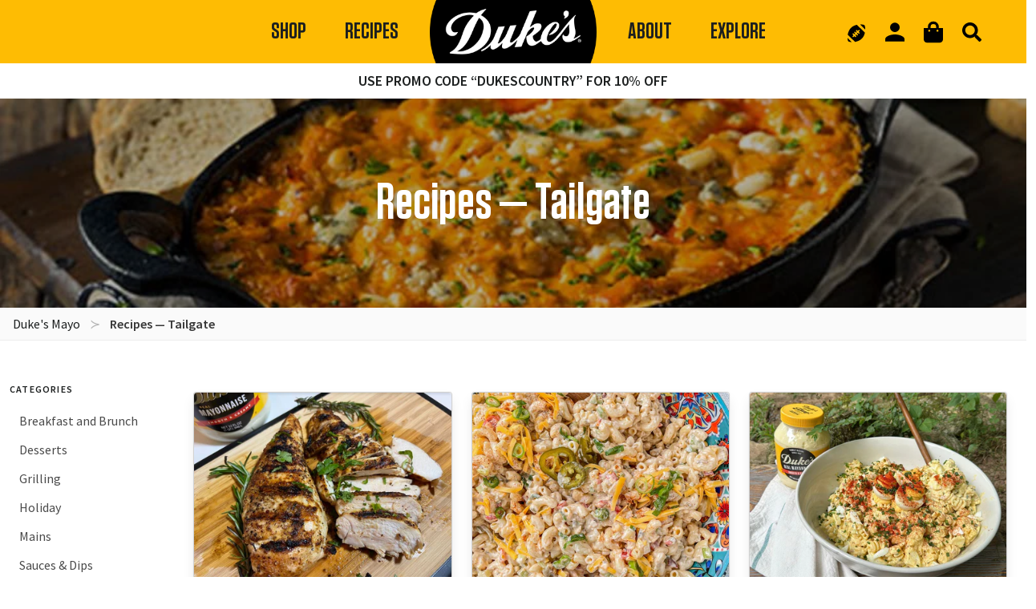

--- FILE ---
content_type: text/html; charset=utf-8
request_url: https://dukesmayonnaise.com/blogs/recipes/tagged/tailgate
body_size: 70519
content:
<!doctype html>
<html class="no-js supports-no-cookies" lang="en">
<head>
  <!-- Google Tag Manager -->
<script>(function(w,d,s,l,i){w[l]=w[l]||[];w[l].push({'gtm.start':
new Date().getTime(),event:'gtm.js'});var f=d.getElementsByTagName(s)[0],
j=d.createElement(s),dl=l!='dataLayer'?'&l='+l:'';j.async=true;j.src=
'https://www.googletagmanager.com/gtm.js?id='+i+dl;f.parentNode.insertBefore(j,f);
})(window,document,'script','dataLayer','GTM-M4P67DBT');</script>
<!-- End Google Tag Manager -->
  <meta charset="utf-8">
  <meta http-equiv="X-UA-Compatible" content="IE=edge">
  <meta name="viewport" content="width=device-width,initial-scale=1">
  <meta name="theme-color" content="">
  <link rel="canonical" href="https://dukesmayo.com/blogs/recipes/tagged/tailgate">
  <link rel="preconnect" href="https://fonts.gstatic.com">

  <meta name="facebook-domain-verification" content="sh2punl3or0ibd4gxl1a79hm662shd" />
  <meta name="google-site-verification" content="P6aCzAEcxnesXrVrVDS4TCgcpQ8gYFHsdZyAcX-t348" />

  <link rel="apple-touch-icon" sizes="180x180" href="//dukesmayonnaise.com/cdn/shop/t/23/assets/apple-touch-icon.png?v=76500984853091905131710860809">
  <link rel="icon" type="image/png" sizes="32x32" href="//dukesmayonnaise.com/cdn/shop/t/23/assets/favicon-32x32.png?v=130347833478858025811710860811">
  <link rel="icon" type="image/png" sizes="16x16" href="//dukesmayonnaise.com/cdn/shop/t/23/assets/favicon-16x16.png?v=50537501193868958531710860810">
  <link rel="manifest" href="//dukesmayonnaise.com/cdn/shop/t/23/assets/site.webmanifest?v=28520019027173394721710860900">
  <link rel="mask-icon" href="//dukesmayonnaise.com/cdn/shop/t/23/assets/safari-pinned-tab.svg?v=96825213733334006211710860900" color="#5bbad5">
  <meta name="msapplication-TileColor" content="#da532c">
  <meta name="theme-color" content="#ffffff">
  
  <script src="//dukesmayonnaise.com/cdn/shopifycloud/storefront/assets/themes_support/option_selection-b017cd28.js" type="text/javascript"></script>
<!--Bootstrap  -->
  <link href="https://cdn.jsdelivr.net/npm/bootstrap@5.3.0-alpha1/dist/css/bootstrap.min.css" rel="stylesheet" integrity="sha384-GLhlTQ8iRABdZLl6O3oVMWSktQOp6b7In1Zl3/Jr59b6EGGoI1aFkw7cmDA6j6gD" crossorigin="anonymous">
<script src="https://cdn.jsdelivr.net/npm/bootstrap@5.3.0-alpha1/dist/js/bootstrap.bundle.min.js" integrity="sha384-w76AqPfDkMBDXo30jS1Sgez6pr3x5MlQ1ZAGC+nuZB+EYdgRZgiwxhTBTkF7CXvN" crossorigin="anonymous"></script>
  
  
  <link href="https://fonts.googleapis.com/css2?family=Source+Sans+Pro:ital,wght@0,300;0,400;0,600;1,400&display=swap" rel="stylesheet"> 
  <link rel="stylesheet" href="https://obscure-escarpment-2240.herokuapp.com/stylesheets/bcpo-front.css">
  <link rel="stylesheet" href="//dukesmayonnaise.com/cdn/shop/t/23/assets/design-bulma.css?v=150603817852568200651754601251" type="text/css">
  <script src="https://ads-engagement.presage.io/script?site=dukesmayo.com&full_url="></script>
  <script
    src="https://code.jquery.com/jquery-2.2.4.js"
    integrity="sha256-iT6Q9iMJYuQiMWNd9lDyBUStIq/8PuOW33aOqmvFpqI="
    crossorigin="anonymous"></script>

  <script 
  src="https://cdnjs.cloudflare.com/ajax/libs/medium-zoom/1.0.6/medium-zoom.min.js" 
  defer="defer"></script>
  <script 
  src="https://cdnjs.cloudflare.com/ajax/libs/pushy/1.4.0/js/pushy.min.js" 
  defer="defer"></script>

  <script 
  src="//dukesmayonnaise.com/cdn/shop/t/23/assets/index.js?v=53552344489098817151710860896" 
  defer="defer"></script><title>Recipes &ndash; Tagged &quot;Tailgate&quot;&ndash; Duke&#39;s Mayo</title>

<meta property="fb:app_id" content="2077459842470251" />


<meta property="og:site_name" content="Duke&#39;s Mayo">
<meta property="og:url" content="https://dukesmayo.com/blogs/recipes/tagged/tailgate">
<meta property="og:title" content="Recipes">
<meta property="og:type" content="website">
<meta property="og:description" content="Duke's Mayo elevates any dish. Shop online, browse recipes, or find Duke’s mayonnaise and sauces in a store near you!">

<meta name="twitter:site" content="@">
<meta name="twitter:card" content="summary_large_image">
<meta name="twitter:title" content="Recipes">
<meta name="twitter:description" content="Duke's Mayo elevates any dish. Shop online, browse recipes, or find Duke’s mayonnaise and sauces in a store near you!">
  <style>
  
  

  

  :root {
    --color-accent: ;
    --color-body-text: ;
    --color-main-background: ;
    --color-border: ;

    --font-heading: , ;
    --font-body: , ;
    --font-body-weight: ;
    --font-body-style: ;
    --font-body-bold-weight: bold;
  }
  @font-face {
  font-family: "Tungsten-Semibold";
    src: url('//dukesmayonnaise.com/cdn/shop/t/23/assets/Tungsten-Semibold.ttf?v=23668553996103697461710860902') format("truetype");
    src: url('//dukesmayonnaise.com/cdn/shop/t/23/assets/Tungsten-SemiBold_1.woff?v=61270466913706443131710860902') format("woff");
  }
</style>


  <script>
    document.documentElement.className = document.documentElement.className.replace('no-js', '');

    window.theme = {
      strings: {
        addToCart: "Add to Cart",
        soldOut: "Sold Out",
        unavailable: "Unavailable"
      },
      moneyFormat: "${{amount}}"
    };
  </script>

  <script>window.performance && window.performance.mark && window.performance.mark('shopify.content_for_header.start');</script><meta name="facebook-domain-verification" content="exwfu11buposmlb865vg88sxpoagmg">
<meta name="google-site-verification" content="Ogpl1Bfo986bnEOLEgLFq7A4kY1-4zMB9Bw_MJ2hGbg">
<meta id="shopify-digital-wallet" name="shopify-digital-wallet" content="/55099293865/digital_wallets/dialog">
<meta name="shopify-checkout-api-token" content="3f0bc1f830c3ad9fe30df3738fd8113e">
<link rel="alternate" type="application/atom+xml" title="Feed" href="/blogs/recipes/tagged/tailgate.atom" />
<link rel="next" href="/blogs/recipes/tagged/tailgate?page=2">
<script async="async" src="/checkouts/internal/preloads.js?locale=en-US"></script>
<link rel="preconnect" href="https://shop.app" crossorigin="anonymous">
<script async="async" src="https://shop.app/checkouts/internal/preloads.js?locale=en-US&shop_id=55099293865" crossorigin="anonymous"></script>
<script id="apple-pay-shop-capabilities" type="application/json">{"shopId":55099293865,"countryCode":"US","currencyCode":"USD","merchantCapabilities":["supports3DS"],"merchantId":"gid:\/\/shopify\/Shop\/55099293865","merchantName":"Duke's Mayo","requiredBillingContactFields":["postalAddress","email"],"requiredShippingContactFields":["postalAddress","email"],"shippingType":"shipping","supportedNetworks":["visa","masterCard","amex","discover","elo","jcb"],"total":{"type":"pending","label":"Duke's Mayo","amount":"1.00"},"shopifyPaymentsEnabled":true,"supportsSubscriptions":true}</script>
<script id="shopify-features" type="application/json">{"accessToken":"3f0bc1f830c3ad9fe30df3738fd8113e","betas":["rich-media-storefront-analytics"],"domain":"dukesmayonnaise.com","predictiveSearch":true,"shopId":55099293865,"locale":"en"}</script>
<script>var Shopify = Shopify || {};
Shopify.shop = "dukes-mayo.myshopify.com";
Shopify.locale = "en";
Shopify.currency = {"active":"USD","rate":"1.0"};
Shopify.country = "US";
Shopify.theme = {"name":"Fixed Mobile Nav Banner","id":136554774697,"schema_name":"Duke's Mayo","schema_version":"1.0.0","theme_store_id":null,"role":"main"};
Shopify.theme.handle = "null";
Shopify.theme.style = {"id":null,"handle":null};
Shopify.cdnHost = "dukesmayonnaise.com/cdn";
Shopify.routes = Shopify.routes || {};
Shopify.routes.root = "/";</script>
<script type="module">!function(o){(o.Shopify=o.Shopify||{}).modules=!0}(window);</script>
<script>!function(o){function n(){var o=[];function n(){o.push(Array.prototype.slice.apply(arguments))}return n.q=o,n}var t=o.Shopify=o.Shopify||{};t.loadFeatures=n(),t.autoloadFeatures=n()}(window);</script>
<script>
  window.ShopifyPay = window.ShopifyPay || {};
  window.ShopifyPay.apiHost = "shop.app\/pay";
  window.ShopifyPay.redirectState = null;
</script>
<script id="shop-js-analytics" type="application/json">{"pageType":"blog"}</script>
<script defer="defer" async type="module" src="//dukesmayonnaise.com/cdn/shopifycloud/shop-js/modules/v2/client.init-shop-cart-sync_BdyHc3Nr.en.esm.js"></script>
<script defer="defer" async type="module" src="//dukesmayonnaise.com/cdn/shopifycloud/shop-js/modules/v2/chunk.common_Daul8nwZ.esm.js"></script>
<script type="module">
  await import("//dukesmayonnaise.com/cdn/shopifycloud/shop-js/modules/v2/client.init-shop-cart-sync_BdyHc3Nr.en.esm.js");
await import("//dukesmayonnaise.com/cdn/shopifycloud/shop-js/modules/v2/chunk.common_Daul8nwZ.esm.js");

  window.Shopify.SignInWithShop?.initShopCartSync?.({"fedCMEnabled":true,"windoidEnabled":true});

</script>
<script>
  window.Shopify = window.Shopify || {};
  if (!window.Shopify.featureAssets) window.Shopify.featureAssets = {};
  window.Shopify.featureAssets['shop-js'] = {"shop-cart-sync":["modules/v2/client.shop-cart-sync_QYOiDySF.en.esm.js","modules/v2/chunk.common_Daul8nwZ.esm.js"],"init-fed-cm":["modules/v2/client.init-fed-cm_DchLp9rc.en.esm.js","modules/v2/chunk.common_Daul8nwZ.esm.js"],"shop-button":["modules/v2/client.shop-button_OV7bAJc5.en.esm.js","modules/v2/chunk.common_Daul8nwZ.esm.js"],"init-windoid":["modules/v2/client.init-windoid_DwxFKQ8e.en.esm.js","modules/v2/chunk.common_Daul8nwZ.esm.js"],"shop-cash-offers":["modules/v2/client.shop-cash-offers_DWtL6Bq3.en.esm.js","modules/v2/chunk.common_Daul8nwZ.esm.js","modules/v2/chunk.modal_CQq8HTM6.esm.js"],"shop-toast-manager":["modules/v2/client.shop-toast-manager_CX9r1SjA.en.esm.js","modules/v2/chunk.common_Daul8nwZ.esm.js"],"init-shop-email-lookup-coordinator":["modules/v2/client.init-shop-email-lookup-coordinator_UhKnw74l.en.esm.js","modules/v2/chunk.common_Daul8nwZ.esm.js"],"pay-button":["modules/v2/client.pay-button_DzxNnLDY.en.esm.js","modules/v2/chunk.common_Daul8nwZ.esm.js"],"avatar":["modules/v2/client.avatar_BTnouDA3.en.esm.js"],"init-shop-cart-sync":["modules/v2/client.init-shop-cart-sync_BdyHc3Nr.en.esm.js","modules/v2/chunk.common_Daul8nwZ.esm.js"],"shop-login-button":["modules/v2/client.shop-login-button_D8B466_1.en.esm.js","modules/v2/chunk.common_Daul8nwZ.esm.js","modules/v2/chunk.modal_CQq8HTM6.esm.js"],"init-customer-accounts-sign-up":["modules/v2/client.init-customer-accounts-sign-up_C8fpPm4i.en.esm.js","modules/v2/client.shop-login-button_D8B466_1.en.esm.js","modules/v2/chunk.common_Daul8nwZ.esm.js","modules/v2/chunk.modal_CQq8HTM6.esm.js"],"init-shop-for-new-customer-accounts":["modules/v2/client.init-shop-for-new-customer-accounts_CVTO0Ztu.en.esm.js","modules/v2/client.shop-login-button_D8B466_1.en.esm.js","modules/v2/chunk.common_Daul8nwZ.esm.js","modules/v2/chunk.modal_CQq8HTM6.esm.js"],"init-customer-accounts":["modules/v2/client.init-customer-accounts_dRgKMfrE.en.esm.js","modules/v2/client.shop-login-button_D8B466_1.en.esm.js","modules/v2/chunk.common_Daul8nwZ.esm.js","modules/v2/chunk.modal_CQq8HTM6.esm.js"],"shop-follow-button":["modules/v2/client.shop-follow-button_CkZpjEct.en.esm.js","modules/v2/chunk.common_Daul8nwZ.esm.js","modules/v2/chunk.modal_CQq8HTM6.esm.js"],"lead-capture":["modules/v2/client.lead-capture_BntHBhfp.en.esm.js","modules/v2/chunk.common_Daul8nwZ.esm.js","modules/v2/chunk.modal_CQq8HTM6.esm.js"],"checkout-modal":["modules/v2/client.checkout-modal_CfxcYbTm.en.esm.js","modules/v2/chunk.common_Daul8nwZ.esm.js","modules/v2/chunk.modal_CQq8HTM6.esm.js"],"shop-login":["modules/v2/client.shop-login_Da4GZ2H6.en.esm.js","modules/v2/chunk.common_Daul8nwZ.esm.js","modules/v2/chunk.modal_CQq8HTM6.esm.js"],"payment-terms":["modules/v2/client.payment-terms_MV4M3zvL.en.esm.js","modules/v2/chunk.common_Daul8nwZ.esm.js","modules/v2/chunk.modal_CQq8HTM6.esm.js"]};
</script>
<script>(function() {
  var isLoaded = false;
  function asyncLoad() {
    if (isLoaded) return;
    isLoaded = true;
    var urls = ["https:\/\/cdn.jsdelivr.net\/gh\/apphq\/slidecart-dist@master\/slidecarthq-forward.js?4\u0026shop=dukes-mayo.myshopify.com","https:\/\/cdn.attn.tv\/dukesmayo\/dtag.js?shop=dukes-mayo.myshopify.com","https:\/\/search-us3.omegacommerce.com\/instant\/initjs?ID=0457409d-da96-4a06-8e4d-278ca1b912af\u0026shop=dukes-mayo.myshopify.com","https:\/\/cdn.hextom.com\/js\/quickannouncementbar.js?shop=dukes-mayo.myshopify.com"];
    for (var i = 0; i < urls.length; i++) {
      var s = document.createElement('script');
      s.type = 'text/javascript';
      s.async = true;
      s.src = urls[i];
      var x = document.getElementsByTagName('script')[0];
      x.parentNode.insertBefore(s, x);
    }
  };
  if(window.attachEvent) {
    window.attachEvent('onload', asyncLoad);
  } else {
    window.addEventListener('load', asyncLoad, false);
  }
})();</script>
<script id="__st">var __st={"a":55099293865,"offset":-18000,"reqid":"54490bb6-3e11-41c7-adfd-02c639c53538-1768970940","pageurl":"dukesmayonnaise.com\/blogs\/recipes\/tagged\/tailgate","s":"blogs-78825324713","u":"222b10530689","p":"blog","rtyp":"blog","rid":78825324713};</script>
<script>window.ShopifyPaypalV4VisibilityTracking = true;</script>
<script id="captcha-bootstrap">!function(){'use strict';const t='contact',e='account',n='new_comment',o=[[t,t],['blogs',n],['comments',n],[t,'customer']],c=[[e,'customer_login'],[e,'guest_login'],[e,'recover_customer_password'],[e,'create_customer']],r=t=>t.map((([t,e])=>`form[action*='/${t}']:not([data-nocaptcha='true']) input[name='form_type'][value='${e}']`)).join(','),a=t=>()=>t?[...document.querySelectorAll(t)].map((t=>t.form)):[];function s(){const t=[...o],e=r(t);return a(e)}const i='password',u='form_key',d=['recaptcha-v3-token','g-recaptcha-response','h-captcha-response',i],f=()=>{try{return window.sessionStorage}catch{return}},m='__shopify_v',_=t=>t.elements[u];function p(t,e,n=!1){try{const o=window.sessionStorage,c=JSON.parse(o.getItem(e)),{data:r}=function(t){const{data:e,action:n}=t;return t[m]||n?{data:e,action:n}:{data:t,action:n}}(c);for(const[e,n]of Object.entries(r))t.elements[e]&&(t.elements[e].value=n);n&&o.removeItem(e)}catch(o){console.error('form repopulation failed',{error:o})}}const l='form_type',E='cptcha';function T(t){t.dataset[E]=!0}const w=window,h=w.document,L='Shopify',v='ce_forms',y='captcha';let A=!1;((t,e)=>{const n=(g='f06e6c50-85a8-45c8-87d0-21a2b65856fe',I='https://cdn.shopify.com/shopifycloud/storefront-forms-hcaptcha/ce_storefront_forms_captcha_hcaptcha.v1.5.2.iife.js',D={infoText:'Protected by hCaptcha',privacyText:'Privacy',termsText:'Terms'},(t,e,n)=>{const o=w[L][v],c=o.bindForm;if(c)return c(t,g,e,D).then(n);var r;o.q.push([[t,g,e,D],n]),r=I,A||(h.body.append(Object.assign(h.createElement('script'),{id:'captcha-provider',async:!0,src:r})),A=!0)});var g,I,D;w[L]=w[L]||{},w[L][v]=w[L][v]||{},w[L][v].q=[],w[L][y]=w[L][y]||{},w[L][y].protect=function(t,e){n(t,void 0,e),T(t)},Object.freeze(w[L][y]),function(t,e,n,w,h,L){const[v,y,A,g]=function(t,e,n){const i=e?o:[],u=t?c:[],d=[...i,...u],f=r(d),m=r(i),_=r(d.filter((([t,e])=>n.includes(e))));return[a(f),a(m),a(_),s()]}(w,h,L),I=t=>{const e=t.target;return e instanceof HTMLFormElement?e:e&&e.form},D=t=>v().includes(t);t.addEventListener('submit',(t=>{const e=I(t);if(!e)return;const n=D(e)&&!e.dataset.hcaptchaBound&&!e.dataset.recaptchaBound,o=_(e),c=g().includes(e)&&(!o||!o.value);(n||c)&&t.preventDefault(),c&&!n&&(function(t){try{if(!f())return;!function(t){const e=f();if(!e)return;const n=_(t);if(!n)return;const o=n.value;o&&e.removeItem(o)}(t);const e=Array.from(Array(32),(()=>Math.random().toString(36)[2])).join('');!function(t,e){_(t)||t.append(Object.assign(document.createElement('input'),{type:'hidden',name:u})),t.elements[u].value=e}(t,e),function(t,e){const n=f();if(!n)return;const o=[...t.querySelectorAll(`input[type='${i}']`)].map((({name:t})=>t)),c=[...d,...o],r={};for(const[a,s]of new FormData(t).entries())c.includes(a)||(r[a]=s);n.setItem(e,JSON.stringify({[m]:1,action:t.action,data:r}))}(t,e)}catch(e){console.error('failed to persist form',e)}}(e),e.submit())}));const S=(t,e)=>{t&&!t.dataset[E]&&(n(t,e.some((e=>e===t))),T(t))};for(const o of['focusin','change'])t.addEventListener(o,(t=>{const e=I(t);D(e)&&S(e,y())}));const B=e.get('form_key'),M=e.get(l),P=B&&M;t.addEventListener('DOMContentLoaded',(()=>{const t=y();if(P)for(const e of t)e.elements[l].value===M&&p(e,B);[...new Set([...A(),...v().filter((t=>'true'===t.dataset.shopifyCaptcha))])].forEach((e=>S(e,t)))}))}(h,new URLSearchParams(w.location.search),n,t,e,['guest_login'])})(!0,!0)}();</script>
<script integrity="sha256-4kQ18oKyAcykRKYeNunJcIwy7WH5gtpwJnB7kiuLZ1E=" data-source-attribution="shopify.loadfeatures" defer="defer" src="//dukesmayonnaise.com/cdn/shopifycloud/storefront/assets/storefront/load_feature-a0a9edcb.js" crossorigin="anonymous"></script>
<script crossorigin="anonymous" defer="defer" src="//dukesmayonnaise.com/cdn/shopifycloud/storefront/assets/shopify_pay/storefront-65b4c6d7.js?v=20250812"></script>
<script data-source-attribution="shopify.dynamic_checkout.dynamic.init">var Shopify=Shopify||{};Shopify.PaymentButton=Shopify.PaymentButton||{isStorefrontPortableWallets:!0,init:function(){window.Shopify.PaymentButton.init=function(){};var t=document.createElement("script");t.src="https://dukesmayonnaise.com/cdn/shopifycloud/portable-wallets/latest/portable-wallets.en.js",t.type="module",document.head.appendChild(t)}};
</script>
<script data-source-attribution="shopify.dynamic_checkout.buyer_consent">
  function portableWalletsHideBuyerConsent(e){var t=document.getElementById("shopify-buyer-consent"),n=document.getElementById("shopify-subscription-policy-button");t&&n&&(t.classList.add("hidden"),t.setAttribute("aria-hidden","true"),n.removeEventListener("click",e))}function portableWalletsShowBuyerConsent(e){var t=document.getElementById("shopify-buyer-consent"),n=document.getElementById("shopify-subscription-policy-button");t&&n&&(t.classList.remove("hidden"),t.removeAttribute("aria-hidden"),n.addEventListener("click",e))}window.Shopify?.PaymentButton&&(window.Shopify.PaymentButton.hideBuyerConsent=portableWalletsHideBuyerConsent,window.Shopify.PaymentButton.showBuyerConsent=portableWalletsShowBuyerConsent);
</script>
<script data-source-attribution="shopify.dynamic_checkout.cart.bootstrap">document.addEventListener("DOMContentLoaded",(function(){function t(){return document.querySelector("shopify-accelerated-checkout-cart, shopify-accelerated-checkout")}if(t())Shopify.PaymentButton.init();else{new MutationObserver((function(e,n){t()&&(Shopify.PaymentButton.init(),n.disconnect())})).observe(document.body,{childList:!0,subtree:!0})}}));
</script>
<link id="shopify-accelerated-checkout-styles" rel="stylesheet" media="screen" href="https://dukesmayonnaise.com/cdn/shopifycloud/portable-wallets/latest/accelerated-checkout-backwards-compat.css" crossorigin="anonymous">
<style id="shopify-accelerated-checkout-cart">
        #shopify-buyer-consent {
  margin-top: 1em;
  display: inline-block;
  width: 100%;
}

#shopify-buyer-consent.hidden {
  display: none;
}

#shopify-subscription-policy-button {
  background: none;
  border: none;
  padding: 0;
  text-decoration: underline;
  font-size: inherit;
  cursor: pointer;
}

#shopify-subscription-policy-button::before {
  box-shadow: none;
}

      </style>

<script>window.performance && window.performance.mark && window.performance.mark('shopify.content_for_header.end');</script>
  
<!-- Facebook Pixel Code -->
<script>
 var acc = document.getElementsByClassName("accordion");
var i;

for (i = 0; i < acc.length; i++) {
  acc[i].addEventListener("click", function() {
    this.classList.toggle("active");
    var panel = this.nextElementSibling;
    if (panel.style.display === "block") {
      panel.style.display = "none";
    } else {
      panel.style.display = "block";
    }
  });
}
</script>
<script>

  !function (f, b, e, v, n, t, s) {
    if (f.fbq) return; n = f.fbq = function () {
      n.callMethod ?

      n.callMethod.apply(n, arguments) : n.queue.push(arguments)
    };

    if (!f._fbq) f._fbq = n; n.push = n; n.loaded = !0; n.version = '2.0';

    n.queue = []; t = b.createElement(e); t.async = !0;

    t.src = v; s = b.getElementsByTagName(e)[0];

    s.parentNode.insertBefore(t, s)
  }(window, document, 'script',

    'https://connect.facebook.net/en_US/fbevents.js');


  fbq('init', '2077459842470251');

  fbq('track', 'PageView');

</script>

<noscript>

  <img height="1" width="1" src="https://www.facebook.com/tr?id=2077459842470251&ev=PageView

&noscript=1" />

</noscript>

<!-- End Facebook Pixel Code -->

<!-- 
Start of global snippet: Please do not remove
Place this snippet between the and tags on every page of your site.
-->
<!-- Global site tag (gtag.js) - Google Marketing Platform -->
<script async src="https://www.googletagmanager.com/gtag/js?id=DC-5623016"></script>
<script>
  window.dataLayer = window.dataLayer || [];
  function gtag() { dataLayer.push(arguments); }
  gtag('js', new Date());

  gtag('config', 'DC-5623016');
</script>
<!-- End of global snippet: Please do not remove -->

  
<!--Pixel Global Header Snippet  -->
 <script>
   
   !function(s,a,e,v,n,t,z){if(s.saq)return;n=s.saq=function(){n.callMethod?n.callMethod.apply(n,arguments):n.queue.push(arguments)};if(!s._saq)s._saq=n;n.push=n;n.loaded=!0;n.version='1.0';n.queue=[];t=a.createElement(e);t.async=!0;t.src=v;z=a.getElementsByTagName(e)[0];z.parentNode.insertBefore(t,z)}(window,document,'script','https://tags.srv.stackadapt.com/events.js');saq('ts', 'J42LzgFapKsb9nhVm0IWYA');
  
  </script> 
<!-- End Pixel Global Header Snippet  -->
  

  
  
  
  
<style>
  #m-1630412246636 .gf_hero-overlay {
    display:none !important;
  }
  .socialIconFooter:hover{
    fill: #ed3526;
  }
   @font-face {
     font-family: "Tungsten-Semibold";
     src: url(//dukesmayonnaise.com/cdn/shop/t/23/assets/Tungsten-SemiBold_1.woff?v=61270466913706443131710860902) format("woff");
 }
  </style>
  
  

<!--Gem_Page_Header_Script-->
    


<!--End_Gem_Page_Header_Script-->
   <script>
  function openCity(evt, cityName) {
    var i, tabcontent, tablinks;
    tabcontent = document.getElementsByClassName("tabcontent");
    for (i = 0; i < tabcontent.length; i++) {
      tabcontent[i].style.display = "none";
    }
    tablinks = document.getElementsByClassName("tablinks");
    for (i = 0; i < tablinks.length; i++) {
      tablinks[i].className = tablinks[i].className.replace(" active", "");
    }
    document.getElementById(cityName).style.display = "block";
    evt.currentTarget.className += " active";
  }
     var acc = document.getElementsByClassName("accordion");
var i;

for (i = 0; i < acc.length; i++) {
 acc[i].addEventListener("click", function() {
   this.classList.toggle("active");
   var panel = this.nextElementSibling;
   if (panel.style.display === "block") {
     panel.style.display = "none";
   } else {
     panel.style.display = "block";
   }
 });
}
 </script>



    

    
  
  <!-- Meta Pixel Code -->
<script>
!function(f,b,e,v,n,t,s)
{if(f.fbq)return;n=f.fbq=function(){n.callMethod?
n.callMethod.apply(n,arguments):n.queue.push(arguments)};
if(!f._fbq)f._fbq=n;n.push=n;n.loaded=!0;n.version='2.0';
n.queue=[];t=b.createElement(e);t.async=!0;
t.src=v;s=b.getElementsByTagName(e)[0];
s.parentNode.insertBefore(t,s)}(window,document,'script',
'https://connect.facebook.net/en_US/fbevents.js');
fbq('init', '524844763442818'); 
fbq('track', 'PageView');
</script>
<noscript>
<img height="1" width="1" 
src="https://www.facebook.com/tr?id=524844763442818&ev=PageView
&noscript=1"/>
</noscript>
<!-- End Meta Pixel Code -->

<!-- BEGIN app block: shopify://apps/powerful-form-builder/blocks/app-embed/e4bcb1eb-35b2-42e6-bc37-bfe0e1542c9d --><script type="text/javascript" hs-ignore data-cookieconsent="ignore">
  var Globo = Globo || {};
  var globoFormbuilderRecaptchaInit = function(){};
  var globoFormbuilderHcaptchaInit = function(){};
  window.Globo.FormBuilder = window.Globo.FormBuilder || {};
  window.Globo.FormBuilder.shop = {"configuration":{"money_format":"${{amount}}"},"pricing":{"features":{"bulkOrderForm":true,"cartForm":true,"fileUpload":30,"removeCopyright":true,"restrictedEmailDomains":true}},"settings":{"copyright":"Powered by Globo <a href=\"https://apps.shopify.com/form-builder-contact-form\" target=\"_blank\">Form</a>","hideWaterMark":false,"reCaptcha":{"recaptchaType":"v2","siteKey":"6LdSEQAfAAAAAGXCUDQ_1b1igPTHZthvhkBdlqow","languageCode":"en"},"scrollTop":false,"customCssCode":"","customCssEnabled":false,"additionalColumns":[]},"encryption_form_id":0,"url":"https://form.globosoftware.net/","CDN_URL":"https://dxo9oalx9qc1s.cloudfront.net"};

  if(window.Globo.FormBuilder.shop.settings.customCssEnabled && window.Globo.FormBuilder.shop.settings.customCssCode){
    const customStyle = document.createElement('style');
    customStyle.type = 'text/css';
    customStyle.innerHTML = window.Globo.FormBuilder.shop.settings.customCssCode;
    document.head.appendChild(customStyle);
  }

  window.Globo.FormBuilder.forms = [];
    
      
      
      
      window.Globo.FormBuilder.forms[66205] = {"66205":{"header":{"active":false,"title":"Contact us","description":"\u003cp\u003eLeave your message and we'll get back to you shortly.\u003c\/p\u003e"},"elements":[{"id":"text","type":"text","label":"Name","placeholder":"","description":"","limitCharacters":false,"characters":100,"hideLabel":false,"keepPositionLabel":false,"required":true,"ifHideLabel":false,"inputIcon":"","columnWidth":100},{"id":"email","type":"email","label":"Email","placeholder":"","description":"","limitCharacters":false,"characters":100,"hideLabel":false,"keepPositionLabel":false,"required":true,"ifHideLabel":false,"inputIcon":"","columnWidth":100},{"id":"phone","type":"phone","label":"Phone","placeholder":"","description":"","validatePhone":false,"onlyShowFlag":false,"defaultCountryCode":"us","limitCharacters":false,"characters":100,"hideLabel":false,"keepPositionLabel":false,"required":false,"ifHideLabel":false,"inputIcon":"","columnWidth":100},{"id":"textarea","type":"textarea","label":"Message","placeholder":"Message","description":"","limitCharacters":false,"characters":100,"hideLabel":false,"keepPositionLabel":false,"required":true,"ifHideLabel":false,"columnWidth":100}],"add-elements":null,"footer":{"description":"","previousText":"Previous","nextText":"Next","submitText":"Submit","resetButton":false,"resetButtonText":"Reset","submitFullWidth":false,"submitAlignment":"left"},"mail":{"admin":null,"customer":{"enable":true,"emailType":"elementEmail","selectEmail":"onlyEmail","emailId":"email","emailConditional":false,"note":"You can use variables which will help you create a dynamic content","subject":"Thanks for submitting","content":"\u003ctable class=\"header row\" style=\"width: 100%; border-spacing: 0; border-collapse: collapse; margin: 40px 0 20px;\"\u003e\n\u003ctbody\u003e\n\u003ctr\u003e\n\u003ctd class=\"header__cell\" style=\"font-family: -apple-system, BlinkMacSystemFont, Roboto, Oxygen, Ubuntu, Cantarell, Fira Sans, Droid Sans, Helvetica Neue, sans-serif;\"\u003e\u003ccenter\u003e\n\u003ctable class=\"container\" style=\"width: 559px; text-align: left; border-spacing: 0px; border-collapse: collapse; margin: 0px auto;\"\u003e\n\u003ctbody\u003e\n\u003ctr\u003e\n\u003ctd style=\"font-family: -apple-system, BlinkMacSystemFont, Roboto, Oxygen, Ubuntu, Cantarell, 'Fira Sans', 'Droid Sans', 'Helvetica Neue', sans-serif; width: 544.219px;\"\u003e\n\u003ctable class=\"row\" style=\"width: 100%; border-spacing: 0; border-collapse: collapse;\"\u003e\n\u003ctbody\u003e\n\u003ctr\u003e\n\u003ctd class=\"shop-name__cell\" style=\"font-family: -apple-system, BlinkMacSystemFont, Roboto, Oxygen, Ubuntu, Cantarell, Fira Sans, Droid Sans, Helvetica Neue, sans-serif;\"\u003e\n\u003ch1 class=\"shop-name__text\" style=\"font-weight: normal; font-size: 30px; color: #333; margin: 0;\"\u003e\u003ca class=\"shop_name\" target=\"_blank\" rel=\"noopener\"\u003eShop\u003c\/a\u003e\u003c\/h1\u003e\n\u003c\/td\u003e\n\u003ctd class=\"order-number__cell\" style=\"font-family: -apple-system, BlinkMacSystemFont, Roboto, Oxygen, Ubuntu, Cantarell, Fira Sans, Droid Sans, Helvetica Neue, sans-serif; font-size: 14px; color: #999;\" align=\"right\"\u003e\u0026nbsp;\u003c\/td\u003e\n\u003c\/tr\u003e\n\u003c\/tbody\u003e\n\u003c\/table\u003e\n\u003c\/td\u003e\n\u003c\/tr\u003e\n\u003c\/tbody\u003e\n\u003c\/table\u003e\n\u003c\/center\u003e\u003c\/td\u003e\n\u003c\/tr\u003e\n\u003c\/tbody\u003e\n\u003c\/table\u003e\n\u003ctable class=\"row content\" style=\"width: 100%; border-spacing: 0; border-collapse: collapse;\"\u003e\n\u003ctbody\u003e\n\u003ctr\u003e\n\u003ctd class=\"content__cell\" style=\"font-family: -apple-system, BlinkMacSystemFont, Roboto, Oxygen, Ubuntu, Cantarell, Fira Sans, Droid Sans, Helvetica Neue, sans-serif; padding-bottom: 40px;\"\u003e\u003ccenter\u003e\n\u003ctable class=\"container\" style=\"width: 560px; text-align: left; border-spacing: 0; border-collapse: collapse; margin: 0 auto;\"\u003e\n\u003ctbody\u003e\n\u003ctr\u003e\n\u003ctd style=\"font-family: -apple-system, BlinkMacSystemFont, Roboto, Oxygen, Ubuntu, Cantarell, Fira Sans, Droid Sans, Helvetica Neue, sans-serif;\"\u003e\n\u003ch2 class=\"quote-heading\" style=\"font-weight: normal; font-size: 24px; margin: 0 0 10px;\"\u003eThanks for your submission\u003c\/h2\u003e\n\u003cp class=\"quote-heading-message\"\u003eHi, we are getting your submission. We will get back to you shortly.\u003c\/p\u003e\n\u003c\/td\u003e\n\u003c\/tr\u003e\n\u003c\/tbody\u003e\n\u003c\/table\u003e\n\u003ctable class=\"row section\" style=\"width: 100%; border-spacing: 0; border-collapse: collapse; border-top-width: 1px; border-top-color: #e5e5e5; border-top-style: solid;\"\u003e\n\u003ctbody\u003e\n\u003ctr\u003e\n\u003ctd class=\"section__cell\" style=\"font-family: -apple-system, BlinkMacSystemFont, Roboto, Oxygen, Ubuntu, Cantarell, Fira Sans, Droid Sans, Helvetica Neue, sans-serif; padding: 40px 0;\"\u003e\u003ccenter\u003e\n\u003ctable class=\"container\" style=\"width: 560px; text-align: left; border-spacing: 0; border-collapse: collapse; margin: 0 auto;\"\u003e\n\u003ctbody\u003e\n\u003ctr\u003e\n\u003ctd style=\"font-family: -apple-system, BlinkMacSystemFont, Roboto, Oxygen, Ubuntu, Cantarell, Fira Sans, Droid Sans, Helvetica Neue, sans-serif;\"\u003e\n\u003ch3 class=\"more-information\"\u003eMore information\u003c\/h3\u003e\n\u003cp\u003e{{data}}\u003c\/p\u003e\n\u003c\/td\u003e\n\u003c\/tr\u003e\n\u003c\/tbody\u003e\n\u003c\/table\u003e\n\u003c\/center\u003e\u003c\/td\u003e\n\u003c\/tr\u003e\n\u003c\/tbody\u003e\n\u003c\/table\u003e\n\u003ctable class=\"row footer\" style=\"width: 100%; border-spacing: 0; border-collapse: collapse; border-top-width: 1px; border-top-color: #e5e5e5; border-top-style: solid;\"\u003e\n\u003ctbody\u003e\n\u003ctr\u003e\n\u003ctd class=\"footer__cell\" style=\"font-family: -apple-system, BlinkMacSystemFont, Roboto, Oxygen, Ubuntu, Cantarell, Fira Sans, Droid Sans, Helvetica Neue, sans-serif; padding: 35px 0;\"\u003e\u003ccenter\u003e\n\u003ctable class=\"container\" style=\"width: 560px; text-align: left; border-spacing: 0; border-collapse: collapse; margin: 0 auto;\"\u003e\n\u003ctbody\u003e\n\u003ctr\u003e\n\u003ctd style=\"font-family: -apple-system, BlinkMacSystemFont, Roboto, Oxygen, Ubuntu, Cantarell, Fira Sans, Droid Sans, Helvetica Neue, sans-serif;\"\u003e\n\u003cp class=\"contact\" style=\"text-align: center;\"\u003eIf you have any questions, reply to this email or contact us at customerservice@sauers.com\u003c\/p\u003e\n\u003c\/td\u003e\n\u003c\/tr\u003e\n\u003ctr\u003e\n\u003ctd style=\"font-family: -apple-system, BlinkMacSystemFont, Roboto, Oxygen, Ubuntu, Cantarell, Fira Sans, Droid Sans, Helvetica Neue, sans-serif;\"\u003e\n\u003cp class=\"disclaimer__subtext\" style=\"color: #999; line-height: 150%; font-size: 14px; margin: 0; text-align: center;\"\u003eClick \u003ca href=\"[UNSUBSCRIBEURL]\"\u003ehere\u003c\/a\u003e to unsubscribe\u003c\/p\u003e\n\u003c\/td\u003e\n\u003c\/tr\u003e\n\u003c\/tbody\u003e\n\u003c\/table\u003e\n\u003c\/center\u003e\u003c\/td\u003e\n\u003c\/tr\u003e\n\u003c\/tbody\u003e\n\u003c\/table\u003e\n\u003c\/center\u003e\u003c\/td\u003e\n\u003c\/tr\u003e\n\u003c\/tbody\u003e\n\u003c\/table\u003e","islimitWidth":false,"maxWidth":"600"}},"appearance":{"layout":"default","width":600,"style":"flat","mainColor":"rgba(203,32,39,1)","headingColor":"#000","labelColor":"#000","descriptionColor":"#6c757d","optionColor":"#000","paragraphColor":"#000","paragraphBackground":"#fff","background":"none","backgroundColor":"#FFF","backgroundImage":"","backgroundImageAlignment":"middle","floatingIcon":"\u003csvg aria-hidden=\"true\" focusable=\"false\" data-prefix=\"far\" data-icon=\"envelope\" class=\"svg-inline--fa fa-envelope fa-w-16\" role=\"img\" xmlns=\"http:\/\/www.w3.org\/2000\/svg\" viewBox=\"0 0 512 512\"\u003e\u003cpath fill=\"currentColor\" d=\"M464 64H48C21.49 64 0 85.49 0 112v288c0 26.51 21.49 48 48 48h416c26.51 0 48-21.49 48-48V112c0-26.51-21.49-48-48-48zm0 48v40.805c-22.422 18.259-58.168 46.651-134.587 106.49-16.841 13.247-50.201 45.072-73.413 44.701-23.208.375-56.579-31.459-73.413-44.701C106.18 199.465 70.425 171.067 48 152.805V112h416zM48 400V214.398c22.914 18.251 55.409 43.862 104.938 82.646 21.857 17.205 60.134 55.186 103.062 54.955 42.717.231 80.509-37.199 103.053-54.947 49.528-38.783 82.032-64.401 104.947-82.653V400H48z\"\u003e\u003c\/path\u003e\u003c\/svg\u003e","floatingText":"","displayOnAllPage":false,"position":"bottom right","formType":"normalForm"},"reCaptcha":{"enable":false,"note":"Please make sure that you have set Google reCaptcha v2 Site key and Secret key in \u003ca href=\"\/admin\/settings\"\u003eSettings\u003c\/a\u003e"},"errorMessage":{"required":"Please fill in field","invalid":"Invalid","invalidName":"Invalid name","invalidEmail":"Invalid email","invalidURL":"Invalid URL","invalidPhone":"Invalid phone","invalidNumber":"Invalid number","invalidPassword":"Invalid password","confirmPasswordNotMatch":"Confirmed password doesn't match","customerAlreadyExists":"Customer already exists","fileSizeLimit":"File size limit exceeded","fileNotAllowed":"File extension not allowed","requiredCaptcha":"Please, enter the captcha","requiredProducts":"Please select product","limitQuantity":"The number of products left in stock has been exceeded","shopifyInvalidPhone":"phone - Enter a valid phone number to use this delivery method","shopifyPhoneHasAlready":"phone - Phone has already been taken","shopifyInvalidProvice":"addresses.province - is not valid","otherError":"Something went wrong, please try again"},"afterSubmit":{"action":"hideForm","message":"\u003ch4\u003eThanks for getting in touch!\u0026nbsp;\u003c\/h4\u003e\u003cp\u003e\u003cbr\u003e\u003c\/p\u003e\u003cp\u003eWe appreciate you contacting us. One of our colleagues will get back in touch with you soon!\u003c\/p\u003e\u003cp\u003e\u003cbr\u003e\u003c\/p\u003e\u003cp\u003eHave a great day!\u003c\/p\u003e","redirectUrl":"#","enableGa":false,"gaEventCategory":"Form Builder by Globo","gaEventAction":"Submit","gaEventLabel":"Contact us form","enableFpx":false,"fpxTrackerName":""},"integration":{"shopify":{"createAccount":false,"ifExist":"returnError","sendEmailInvite":false,"acceptsMarketing":false,"note":"Learn \u003ca href=\"https:\/\/www.google.com\/\" target=\"_blank\"\u003ehow to connect\u003c\/a\u003e form elements to Shopify customer data","integrationElements":[]},"mailChimp":{"loading":"","enable":false,"list":false,"note":"Learn \u003ca href=\"https:\/\/www.google.com\/\" target=\"_blank\"\u003ehow to connect\u003c\/a\u003e form elements to Mailchimp subscriber data","integrationElements":[]},"klaviyo":{"loading":"","enable":false,"list":false,"note":"Learn \u003ca href=\"https:\/\/www.google.com\/\" target=\"_blank\"\u003ehow to connect\u003c\/a\u003e form elements to Klaviyo subscriber data","integrationElements":{"klaviyo_email":"","text":"","email":"","phone":"","textarea":""}},"zapier":{"enable":false,"webhookUrl":""},"hubspot":{"loading":"","enable":false,"list":false,"integrationElements":[]},"omnisend":{"loading":"","enable":false,"integrationElements":{"email":"","firstName":"","lastName":"","status":"","country":"","state":"","city":"","phone":"","postalCode":"","gender":"","birthdate":"","tags":"","customProperties1":"","customProperties2":"","customProperties3":"","customProperties4":"","customProperties5":""}}},"publish":{"requiredLogin":false,"requiredLoginMessage":"Please \u003ca href=\"\/account\/login\" title=\"login\"\u003elogin\u003c\/a\u003e to continue","publishType":"embedCode","embedCode":"\u003cdiv class=\"globo-formbuilder\" data-id=\"66205\"\u003e\u003c\/div\u003e","shortCode":"{formbuilder:66205}","popup":"\u003cdiv class=\"globo-formbuilder\" data-id=\"\"\u003e\u003c\/div\u003e","lightbox":"\u003cdiv class=\"globo-form-publish-modal lightbox hidden\" data-id=\"66205\"\u003e\u003cdiv class=\"globo-form-modal-content\"\u003e\u003cdiv class=\"globo-formbuilder\" data-id=\"66205\"\u003e\u003c\/div\u003e\u003c\/div\u003e\u003c\/div\u003e","enableAddShortCode":true,"selectPage":"86617981097","selectPositionOnPage":"bottom","selectTime":"forever","setCookie":"1"},"isStepByStepForm":false,"html":"\n\u003cdiv class=\"globo-form default-form globo-form-id-66205\"\u003e\n\u003cstyle\u003e\n.globo-form-id-66205 .globo-form-app{\n    max-width: 600px;\n    width: -webkit-fill-available;\n    \n    \n}\n\n.globo-form-id-66205 .globo-form-app .globo-heading{\n    color: #000\n}\n.globo-form-id-66205 .globo-form-app .globo-description,\n.globo-form-id-66205 .globo-form-app .header .globo-description{\n    color: #6c757d\n}\n.globo-form-id-66205 .globo-form-app .globo-label,\n.globo-form-id-66205 .globo-form-app .globo-form-control label.globo-label,\n.globo-form-id-66205 .globo-form-app .globo-form-control label.globo-label span.label-content{\n    color: #000;\n    text-align: left !important;\n}\n.globo-form-id-66205 .globo-form-app .globo-label.globo-position-label{\n    height: 20px !important;\n}\n.globo-form-id-66205 .globo-form-app .globo-form-control .help-text.globo-description{\n    color: #6c757d\n}\n.globo-form-id-66205 .globo-form-app .globo-form-control .checkbox-wrapper .globo-option,\n.globo-form-id-66205 .globo-form-app .globo-form-control .radio-wrapper .globo-option\n{\n    color: #000\n}\n.globo-form-id-66205 .globo-form-app .footer{\n    text-align:left;\n}\n.globo-form-id-66205 .globo-form-app .footer button{\n    border:1px solid rgba(203,32,39,1);\n    \n}\n.globo-form-id-66205 .globo-form-app .footer button.submit,\n.globo-form-id-66205 .globo-form-app .footer button.checkout,\n.globo-form-id-66205 .globo-form-app .footer button.action.loading .spinner{\n    background-color: rgba(203,32,39,1);\n    color : #ffffff;\n}\n.globo-form-id-66205 .globo-form-app .globo-form-control .star-rating\u003efieldset:not(:checked)\u003elabel:before {\n    content: url('data:image\/svg+xml; utf8, \u003csvg aria-hidden=\"true\" focusable=\"false\" data-prefix=\"far\" data-icon=\"star\" class=\"svg-inline--fa fa-star fa-w-18\" role=\"img\" xmlns=\"http:\/\/www.w3.org\/2000\/svg\" viewBox=\"0 0 576 512\"\u003e\u003cpath fill=\"rgba(203,32,39,1)\" d=\"M528.1 171.5L382 150.2 316.7 17.8c-11.7-23.6-45.6-23.9-57.4 0L194 150.2 47.9 171.5c-26.2 3.8-36.7 36.1-17.7 54.6l105.7 103-25 145.5c-4.5 26.3 23.2 46 46.4 33.7L288 439.6l130.7 68.7c23.2 12.2 50.9-7.4 46.4-33.7l-25-145.5 105.7-103c19-18.5 8.5-50.8-17.7-54.6zM388.6 312.3l23.7 138.4L288 385.4l-124.3 65.3 23.7-138.4-100.6-98 139-20.2 62.2-126 62.2 126 139 20.2-100.6 98z\"\u003e\u003c\/path\u003e\u003c\/svg\u003e');\n}\n.globo-form-id-66205 .globo-form-app .globo-form-control .star-rating\u003efieldset\u003einput:checked ~ label:before {\n    content: url('data:image\/svg+xml; utf8, \u003csvg aria-hidden=\"true\" focusable=\"false\" data-prefix=\"fas\" data-icon=\"star\" class=\"svg-inline--fa fa-star fa-w-18\" role=\"img\" xmlns=\"http:\/\/www.w3.org\/2000\/svg\" viewBox=\"0 0 576 512\"\u003e\u003cpath fill=\"rgba(203,32,39,1)\" d=\"M259.3 17.8L194 150.2 47.9 171.5c-26.2 3.8-36.7 36.1-17.7 54.6l105.7 103-25 145.5c-4.5 26.3 23.2 46 46.4 33.7L288 439.6l130.7 68.7c23.2 12.2 50.9-7.4 46.4-33.7l-25-145.5 105.7-103c19-18.5 8.5-50.8-17.7-54.6L382 150.2 316.7 17.8c-11.7-23.6-45.6-23.9-57.4 0z\"\u003e\u003c\/path\u003e\u003c\/svg\u003e');\n}\n.globo-form-id-66205 .globo-form-app .globo-form-control .star-rating\u003efieldset:not(:checked)\u003elabel:hover:before,\n.globo-form-id-66205 .globo-form-app .globo-form-control .star-rating\u003efieldset:not(:checked)\u003elabel:hover ~ label:before{\n    content : url('data:image\/svg+xml; utf8, \u003csvg aria-hidden=\"true\" focusable=\"false\" data-prefix=\"fas\" data-icon=\"star\" class=\"svg-inline--fa fa-star fa-w-18\" role=\"img\" xmlns=\"http:\/\/www.w3.org\/2000\/svg\" viewBox=\"0 0 576 512\"\u003e\u003cpath fill=\"rgba(203,32,39,1)\" d=\"M259.3 17.8L194 150.2 47.9 171.5c-26.2 3.8-36.7 36.1-17.7 54.6l105.7 103-25 145.5c-4.5 26.3 23.2 46 46.4 33.7L288 439.6l130.7 68.7c23.2 12.2 50.9-7.4 46.4-33.7l-25-145.5 105.7-103c19-18.5 8.5-50.8-17.7-54.6L382 150.2 316.7 17.8c-11.7-23.6-45.6-23.9-57.4 0z\"\u003e\u003c\/path\u003e\u003c\/svg\u003e')\n}\n.globo-form-id-66205 .globo-form-app .globo-form-control .radio-wrapper .radio-input:checked ~ .radio-label:after {\n    background: rgba(203,32,39,1);\n    background: radial-gradient(rgba(203,32,39,1) 40%, #fff 45%);\n}\n.globo-form-id-66205 .globo-form-app .globo-form-control .checkbox-wrapper .checkbox-input:checked ~ .checkbox-label:before {\n    border-color: rgba(203,32,39,1);\n    box-shadow: 0 4px 6px rgba(50,50,93,0.11), 0 1px 3px rgba(0,0,0,0.08);\n    background-color: rgba(203,32,39,1);\n}\n.globo-form-id-66205 .globo-form-app .step.-completed .step__number,\n.globo-form-id-66205 .globo-form-app .line.-progress,\n.globo-form-id-66205 .globo-form-app .line.-start{\n    background-color: rgba(203,32,39,1);\n}\n.globo-form-id-66205 .globo-form-app .checkmark__check,\n.globo-form-id-66205 .globo-form-app .checkmark__circle{\n    stroke: rgba(203,32,39,1);\n}\n.globo-form-id-66205 .floating-button{\n    background-color: rgba(203,32,39,1);\n}\n.globo-form-id-66205 .globo-form-app .globo-form-control .checkbox-wrapper .checkbox-input ~ .checkbox-label:before,\n.globo-form-app .globo-form-control .radio-wrapper .radio-input ~ .radio-label:after{\n    border-color : rgba(203,32,39,1);\n}\n.globo-form-id-66205 .flatpickr-day.selected, \n.globo-form-id-66205 .flatpickr-day.startRange, \n.globo-form-id-66205 .flatpickr-day.endRange, \n.globo-form-id-66205 .flatpickr-day.selected.inRange, \n.globo-form-id-66205 .flatpickr-day.startRange.inRange, \n.globo-form-id-66205 .flatpickr-day.endRange.inRange, \n.globo-form-id-66205 .flatpickr-day.selected:focus, \n.globo-form-id-66205 .flatpickr-day.startRange:focus, \n.globo-form-id-66205 .flatpickr-day.endRange:focus, \n.globo-form-id-66205 .flatpickr-day.selected:hover, \n.globo-form-id-66205 .flatpickr-day.startRange:hover, \n.globo-form-id-66205 .flatpickr-day.endRange:hover, \n.globo-form-id-66205 .flatpickr-day.selected.prevMonthDay, \n.globo-form-id-66205 .flatpickr-day.startRange.prevMonthDay, \n.globo-form-id-66205 .flatpickr-day.endRange.prevMonthDay, \n.globo-form-id-66205 .flatpickr-day.selected.nextMonthDay, \n.globo-form-id-66205 .flatpickr-day.startRange.nextMonthDay, \n.globo-form-id-66205 .flatpickr-day.endRange.nextMonthDay {\n    background: rgba(203,32,39,1);\n    border-color: rgba(203,32,39,1);\n}\n.globo-form-id-66205 .globo-paragraph,\n.globo-form-id-66205 .globo-paragraph * {\n    background: #fff !important;\n    color: #000 !important;\n    width: 100%!important;\n}\n\u003c\/style\u003e\n\u003cdiv class=\"globo-form-app default-layout\"\u003e\n    \u003cdiv class=\"header dismiss hidden\" onclick=\"Globo.FormBuilder.closeModalForm(this)\"\u003e\n        \u003csvg viewBox=\"0 0 20 20\" class=\"\" focusable=\"false\" aria-hidden=\"true\"\u003e\u003cpath d=\"M11.414 10l4.293-4.293a.999.999 0 1 0-1.414-1.414L10 8.586 5.707 4.293a.999.999 0 1 0-1.414 1.414L8.586 10l-4.293 4.293a.999.999 0 1 0 1.414 1.414L10 11.414l4.293 4.293a.997.997 0 0 0 1.414 0 .999.999 0 0 0 0-1.414L11.414 10z\" fill-rule=\"evenodd\"\u003e\u003c\/path\u003e\u003c\/svg\u003e\n    \u003c\/div\u003e\n    \u003cform class=\"g-container\" novalidate action=\"\/api\/front\/form\/66205\/send\" method=\"POST\" enctype=\"multipart\/form-data\" data-id=66205\u003e\n        \n        \n            \u003cdiv class=\"content flex-wrap block-container\" data-id=66205\u003e\n                \n                    \n                        \n\n\n\n\n\n\n\n\n\n\u003cdiv class=\"globo-form-control layout-1-column\" \u003e\n    \u003clabel for=\"66205-text\" class=\"flat-label globo-label \"\u003e\u003cspan class=\"label-content\" data-label=\"Name\"\u003eName\u003c\/span\u003e\u003cspan class=\"text-danger text-smaller\"\u003e *\u003c\/span\u003e\u003c\/label\u003e\n    \u003cdiv class=\"globo-form-input\"\u003e\n        \n        \u003cinput type=\"text\"  data-type=\"text\" class=\"flat-input\" id=\"66205-text\" name=\"text\" placeholder=\"\" presence  \u003e\n    \u003c\/div\u003e\n    \n    \u003csmall class=\"messages\"\u003e\u003c\/small\u003e\n\u003c\/div\u003e\n\n\n                    \n                \n                    \n                        \n\n\n\n\n\n\n\n\n\n\u003cdiv class=\"globo-form-control layout-1-column\" \u003e\n    \u003clabel for=\"66205-email\" class=\"flat-label globo-label \"\u003e\u003cspan class=\"label-content\" data-label=\"Email\"\u003eEmail\u003c\/span\u003e\u003cspan class=\"text-danger text-smaller\"\u003e *\u003c\/span\u003e\u003c\/label\u003e\n    \u003cdiv class=\"globo-form-input\"\u003e\n        \n        \u003cinput type=\"text\"  data-type=\"email\" class=\"flat-input\" id=\"66205-email\" name=\"email\" placeholder=\"\" presence  \u003e\n    \u003c\/div\u003e\n    \n    \u003csmall class=\"messages\"\u003e\u003c\/small\u003e\n\u003c\/div\u003e\n\n\n                    \n                \n                    \n                        \n\n\n\n\n\n\n\n\n\n\u003cdiv class=\"globo-form-control layout-1-column\" \u003e\n    \u003clabel for=\"66205-phone\" class=\"flat-label globo-label \"\u003e\u003cspan class=\"label-content\" data-label=\"Phone\"\u003ePhone\u003c\/span\u003e\u003cspan\u003e\u003c\/span\u003e\u003c\/label\u003e\n    \u003cdiv class=\"globo-form-input\"\u003e\n        \n        \u003cinput type=\"text\"  data-type=\"phone\" class=\"flat-input\" id=\"66205-phone\" name=\"phone\" placeholder=\"\"     default-country-code=\"us\"\u003e\n    \u003c\/div\u003e\n    \n    \u003csmall class=\"messages\"\u003e\u003c\/small\u003e\n\u003c\/div\u003e\n\n\n                    \n                \n                    \n                        \n\n\n\n\n\n\n\n\n\n\u003cdiv class=\"globo-form-control layout-1-column\" \u003e\n    \u003clabel for=\"66205-textarea\" class=\"flat-label globo-label \"\u003e\u003cspan class=\"label-content\" data-label=\"Message\"\u003eMessage\u003c\/span\u003e\u003cspan class=\"text-danger text-smaller\"\u003e *\u003c\/span\u003e\u003c\/label\u003e\n    \u003ctextarea id=\"66205-textarea\"  data-type=\"textarea\" class=\"flat-input\" rows=\"3\" name=\"textarea\" placeholder=\"Message\" presence  \u003e\u003c\/textarea\u003e\n    \n    \u003csmall class=\"messages\"\u003e\u003c\/small\u003e\n\u003c\/div\u003e\n\n\n                    \n                \n                \n            \u003c\/div\u003e\n            \n            \u003cdiv class=\"message error\" data-other-error=\"Something went wrong, please try again\"\u003e\n                \u003cdiv class=\"content\"\u003e\u003c\/div\u003e\n                \u003cdiv class=\"dismiss\" onclick=\"Globo.FormBuilder.dismiss(this)\"\u003e\n                    \u003csvg viewBox=\"0 0 20 20\" class=\"\" focusable=\"false\" aria-hidden=\"true\"\u003e\u003cpath d=\"M11.414 10l4.293-4.293a.999.999 0 1 0-1.414-1.414L10 8.586 5.707 4.293a.999.999 0 1 0-1.414 1.414L8.586 10l-4.293 4.293a.999.999 0 1 0 1.414 1.414L10 11.414l4.293 4.293a.997.997 0 0 0 1.414 0 .999.999 0 0 0 0-1.414L11.414 10z\" fill-rule=\"evenodd\"\u003e\u003c\/path\u003e\u003c\/svg\u003e\n                \u003c\/div\u003e\n            \u003c\/div\u003e\n            \u003cdiv class=\"message warning\" data-other-error=\"Something went wrong, please try again\"\u003e\n                \u003cdiv class=\"content\"\u003e\u003c\/div\u003e\n                \u003cdiv class=\"dismiss\" onclick=\"Globo.FormBuilder.dismiss(this)\"\u003e\n                    \u003csvg viewBox=\"0 0 20 20\" class=\"\" focusable=\"false\" aria-hidden=\"true\"\u003e\u003cpath d=\"M11.414 10l4.293-4.293a.999.999 0 1 0-1.414-1.414L10 8.586 5.707 4.293a.999.999 0 1 0-1.414 1.414L8.586 10l-4.293 4.293a.999.999 0 1 0 1.414 1.414L10 11.414l4.293 4.293a.997.997 0 0 0 1.414 0 .999.999 0 0 0 0-1.414L11.414 10z\" fill-rule=\"evenodd\"\u003e\u003c\/path\u003e\u003c\/svg\u003e\n                \u003c\/div\u003e\n            \u003c\/div\u003e\n            \n            \u003cdiv class=\"message success\"\u003e\n                \u003cdiv class=\"content\"\u003e\u003ch4\u003eThanks for getting in touch!\u0026nbsp;\u003c\/h4\u003e\u003cp\u003e\u003cbr\u003e\u003c\/p\u003e\u003cp\u003eWe appreciate you contacting us. One of our colleagues will get back in touch with you soon!\u003c\/p\u003e\u003cp\u003e\u003cbr\u003e\u003c\/p\u003e\u003cp\u003eHave a great day!\u003c\/p\u003e\u003c\/div\u003e\n                \u003cdiv class=\"dismiss\" onclick=\"Globo.FormBuilder.dismiss(this)\"\u003e\n                    \u003csvg viewBox=\"0 0 20 20\" class=\"\" focusable=\"false\" aria-hidden=\"true\"\u003e\u003cpath d=\"M11.414 10l4.293-4.293a.999.999 0 1 0-1.414-1.414L10 8.586 5.707 4.293a.999.999 0 1 0-1.414 1.414L8.586 10l-4.293 4.293a.999.999 0 1 0 1.414 1.414L10 11.414l4.293 4.293a.997.997 0 0 0 1.414 0 .999.999 0 0 0 0-1.414L11.414 10z\" fill-rule=\"evenodd\"\u003e\u003c\/path\u003e\u003c\/svg\u003e\n                \u003c\/div\u003e\n            \u003c\/div\u003e\n            \n            \u003cdiv class=\"footer\"\u003e\n                \n                \n                    \u003cbutton class=\"action submit flat-button\"\u003e\u003cspan class=\"spinner\"\u003e\u003c\/span\u003eSubmit\u003c\/button\u003e\n                    \n                \n            \u003c\/div\u003e\n        \n        \u003cinput type=\"hidden\" value=\"\" name=\"customer[id]\"\u003e\n        \u003cinput type=\"hidden\" value=\"\" name=\"customer[email]\"\u003e\n        \u003cinput type=\"hidden\" value=\"\" name=\"customer[name]\"\u003e\n        \u003cinput type=\"hidden\" value=\"\" name=\"page[title]\"\u003e\n        \u003cinput type=\"hidden\" value=\"\" name=\"page[href]\"\u003e\n        \u003cinput type=\"hidden\" value=\"\" name=\"_keyLabel\"\u003e\n    \u003c\/form\u003e\n    \n    \u003cdiv class=\"message success\"\u003e\n        \u003cdiv class=\"content\"\u003e\u003ch4\u003eThanks for getting in touch!\u0026nbsp;\u003c\/h4\u003e\u003cp\u003e\u003cbr\u003e\u003c\/p\u003e\u003cp\u003eWe appreciate you contacting us. One of our colleagues will get back in touch with you soon!\u003c\/p\u003e\u003cp\u003e\u003cbr\u003e\u003c\/p\u003e\u003cp\u003eHave a great day!\u003c\/p\u003e\u003c\/div\u003e\n        \u003cdiv class=\"dismiss\" onclick=\"Globo.FormBuilder.dismiss(this)\"\u003e\n            \u003csvg viewBox=\"0 0 20 20\" class=\"\" focusable=\"false\" aria-hidden=\"true\"\u003e\u003cpath d=\"M11.414 10l4.293-4.293a.999.999 0 1 0-1.414-1.414L10 8.586 5.707 4.293a.999.999 0 1 0-1.414 1.414L8.586 10l-4.293 4.293a.999.999 0 1 0 1.414 1.414L10 11.414l4.293 4.293a.997.997 0 0 0 1.414 0 .999.999 0 0 0 0-1.414L11.414 10z\" fill-rule=\"evenodd\"\u003e\u003c\/path\u003e\u003c\/svg\u003e\n        \u003c\/div\u003e\n    \u003c\/div\u003e\n    \n\u003c\/div\u003e\n\n\u003c\/div\u003e\n"}}[66205];
      
    
      
      
      
      window.Globo.FormBuilder.forms[66207] = {"66207":{"header":{"active":false,"title":"Sign up ","description":"\u003cp\u003eSend us your name and email for a chance to be a featured Chef with House of TWANG!\u003c\/p\u003e"},"elements":[{"id":"text","type":"text","label":"Your Name","placeholder":"Your Name","description":"","limitCharacters":false,"characters":100,"hideLabel":false,"keepPositionLabel":false,"required":true,"ifHideLabel":false,"inputIcon":"","columnWidth":50},{"id":"email","type":"email","label":"Email","placeholder":"Email","description":"","limitCharacters":false,"characters":100,"hideLabel":false,"keepPositionLabel":false,"required":true,"ifHideLabel":false,"inputIcon":"","columnWidth":50},{"id":"textarea","type":"textarea","label":"Message","placeholder":"Message","description":"","limitCharacters":false,"characters":100,"hideLabel":false,"keepPositionLabel":false,"required":true,"ifHideLabel":false,"columnWidth":100}],"add-elements":null,"footer":{"description":"","previousText":"Previous","nextText":"Next","submitText":"Submit","resetButton":false,"resetButtonText":"Reset","submitFullWidth":false,"submitAlignment":"left"},"mail":{"admin":null,"customer":{"enable":true,"emailType":"elementEmail","selectEmail":"onlyEmail","emailId":"email","emailConditional":false,"note":"You can use variables which will help you create a dynamic content","subject":"Thanks for submitting","content":"\u003ctable class=\"header row\" style=\"width: 100%; border-spacing: 0; border-collapse: collapse; margin: 40px 0 20px;\"\u003e\n\u003ctbody\u003e\n\u003ctr\u003e\n\u003ctd class=\"header__cell\" style=\"font-family: -apple-system, BlinkMacSystemFont, Roboto, Oxygen, Ubuntu, Cantarell, Fira Sans, Droid Sans, Helvetica Neue, sans-serif;\"\u003e\u003ccenter\u003e\n\u003ctable class=\"container\" style=\"width: 559px; text-align: left; border-spacing: 0px; border-collapse: collapse; margin: 0px auto;\"\u003e\n\u003ctbody\u003e\n\u003ctr\u003e\n\u003ctd style=\"font-family: -apple-system, BlinkMacSystemFont, Roboto, Oxygen, Ubuntu, Cantarell, 'Fira Sans', 'Droid Sans', 'Helvetica Neue', sans-serif; width: 544.219px;\"\u003e\n\u003ctable class=\"row\" style=\"width: 100%; border-spacing: 0; border-collapse: collapse;\"\u003e\n\u003ctbody\u003e\n\u003ctr\u003e\n\u003ctd class=\"shop-name__cell\" style=\"font-family: -apple-system, BlinkMacSystemFont, Roboto, Oxygen, Ubuntu, Cantarell, Fira Sans, Droid Sans, Helvetica Neue, sans-serif;\"\u003e\n\u003ch1 class=\"shop-name__text\" style=\"font-weight: normal; font-size: 30px; color: #333; margin: 0;\"\u003e\u003ca class=\"shop_name\" target=\"_blank\" rel=\"noopener\"\u003eShop\u003c\/a\u003e\u003c\/h1\u003e\n\u003c\/td\u003e\n\u003ctd class=\"order-number__cell\" style=\"font-family: -apple-system, BlinkMacSystemFont, Roboto, Oxygen, Ubuntu, Cantarell, Fira Sans, Droid Sans, Helvetica Neue, sans-serif; font-size: 14px; color: #999;\" align=\"right\"\u003e\u0026nbsp;\u003c\/td\u003e\n\u003c\/tr\u003e\n\u003c\/tbody\u003e\n\u003c\/table\u003e\n\u003c\/td\u003e\n\u003c\/tr\u003e\n\u003c\/tbody\u003e\n\u003c\/table\u003e\n\u003c\/center\u003e\u003c\/td\u003e\n\u003c\/tr\u003e\n\u003c\/tbody\u003e\n\u003c\/table\u003e\n\u003ctable class=\"row content\" style=\"width: 100%; border-spacing: 0; border-collapse: collapse;\"\u003e\n\u003ctbody\u003e\n\u003ctr\u003e\n\u003ctd class=\"content__cell\" style=\"font-family: -apple-system, BlinkMacSystemFont, Roboto, Oxygen, Ubuntu, Cantarell, Fira Sans, Droid Sans, Helvetica Neue, sans-serif; padding-bottom: 40px;\"\u003e\u003ccenter\u003e\n\u003ctable class=\"container\" style=\"width: 560px; text-align: left; border-spacing: 0; border-collapse: collapse; margin: 0 auto;\"\u003e\n\u003ctbody\u003e\n\u003ctr\u003e\n\u003ctd style=\"font-family: -apple-system, BlinkMacSystemFont, Roboto, Oxygen, Ubuntu, Cantarell, Fira Sans, Droid Sans, Helvetica Neue, sans-serif;\"\u003e\n\u003ch2 class=\"quote-heading\" style=\"font-weight: normal; font-size: 24px; margin: 0 0 10px;\"\u003eThanks for your submission\u003c\/h2\u003e\n\u003cp class=\"quote-heading-message\"\u003eHi, we are getting your submission. We will get back to you shortly.\u003c\/p\u003e\n\u003c\/td\u003e\n\u003c\/tr\u003e\n\u003c\/tbody\u003e\n\u003c\/table\u003e\n\u003ctable class=\"row section\" style=\"width: 100%; border-spacing: 0; border-collapse: collapse; border-top-width: 1px; border-top-color: #e5e5e5; border-top-style: solid;\"\u003e\n\u003ctbody\u003e\n\u003ctr\u003e\n\u003ctd class=\"section__cell\" style=\"font-family: -apple-system, BlinkMacSystemFont, Roboto, Oxygen, Ubuntu, Cantarell, Fira Sans, Droid Sans, Helvetica Neue, sans-serif; padding: 40px 0;\"\u003e\u003ccenter\u003e\n\u003ctable class=\"container\" style=\"width: 560px; text-align: left; border-spacing: 0; border-collapse: collapse; margin: 0 auto;\"\u003e\n\u003ctbody\u003e\n\u003ctr\u003e\n\u003ctd style=\"font-family: -apple-system, BlinkMacSystemFont, Roboto, Oxygen, Ubuntu, Cantarell, Fira Sans, Droid Sans, Helvetica Neue, sans-serif;\"\u003e\n\u003ch3 class=\"more-information\"\u003eMore information\u003c\/h3\u003e\n\u003cp\u003e{{data}}\u003c\/p\u003e\n\u003c\/td\u003e\n\u003c\/tr\u003e\n\u003c\/tbody\u003e\n\u003c\/table\u003e\n\u003c\/center\u003e\u003c\/td\u003e\n\u003c\/tr\u003e\n\u003c\/tbody\u003e\n\u003c\/table\u003e\n\u003ctable class=\"row footer\" style=\"width: 100%; border-spacing: 0; border-collapse: collapse; border-top-width: 1px; border-top-color: #e5e5e5; border-top-style: solid;\"\u003e\n\u003ctbody\u003e\n\u003ctr\u003e\n\u003ctd class=\"footer__cell\" style=\"font-family: -apple-system, BlinkMacSystemFont, Roboto, Oxygen, Ubuntu, Cantarell, Fira Sans, Droid Sans, Helvetica Neue, sans-serif; padding: 35px 0;\"\u003e\u003ccenter\u003e\n\u003ctable class=\"container\" style=\"width: 560px; text-align: left; border-spacing: 0; border-collapse: collapse; margin: 0 auto;\"\u003e\n\u003ctbody\u003e\n\u003ctr\u003e\n\u003ctd style=\"font-family: -apple-system, BlinkMacSystemFont, Roboto, Oxygen, Ubuntu, Cantarell, Fira Sans, Droid Sans, Helvetica Neue, sans-serif;\"\u003e\n\u003cp class=\"contact\" style=\"text-align: center;\"\u003eIf you have any questions, reply to this email or contact us at \u003ca href=\"mailto:webadmin@sauerbrands.com\"\u003ewebadmin@sauerbrands.com\u003c\/a\u003e\u003c\/p\u003e\n\u003c\/td\u003e\n\u003c\/tr\u003e\n\u003ctr\u003e\n\u003ctd style=\"font-family: -apple-system, BlinkMacSystemFont, Roboto, Oxygen, Ubuntu, Cantarell, Fira Sans, Droid Sans, Helvetica Neue, sans-serif;\"\u003e\n\u003cp class=\"disclaimer__subtext\" style=\"color: #999; line-height: 150%; font-size: 14px; margin: 0; text-align: center;\"\u003eClick \u003ca href=\"[UNSUBSCRIBEURL]\"\u003ehere\u003c\/a\u003e to unsubscribe\u003c\/p\u003e\n\u003c\/td\u003e\n\u003c\/tr\u003e\n\u003c\/tbody\u003e\n\u003c\/table\u003e\n\u003c\/center\u003e\u003c\/td\u003e\n\u003c\/tr\u003e\n\u003c\/tbody\u003e\n\u003c\/table\u003e\n\u003c\/center\u003e\u003c\/td\u003e\n\u003c\/tr\u003e\n\u003c\/tbody\u003e\n\u003c\/table\u003e","islimitWidth":false,"maxWidth":"600"}},"appearance":{"layout":"boxed","width":600,"style":"classic","mainColor":"rgba(0,0,0,1)","headingColor":"rgba(0,0,0,1)","labelColor":"rgba(255,255,255,1)","descriptionColor":"rgba(255,255,255,1)","optionColor":"rgba(255,255,255,1)","paragraphColor":"#000","paragraphBackground":"#fff","background":"color","backgroundColor":"rgba(162,132,46,1)","backgroundImage":"","backgroundImageAlignment":"middle","floatingIcon":"\u003csvg aria-hidden=\"true\" focusable=\"false\" data-prefix=\"far\" data-icon=\"envelope\" class=\"svg-inline--fa fa-envelope fa-w-16\" role=\"img\" xmlns=\"http:\/\/www.w3.org\/2000\/svg\" viewBox=\"0 0 512 512\"\u003e\u003cpath fill=\"currentColor\" d=\"M464 64H48C21.49 64 0 85.49 0 112v288c0 26.51 21.49 48 48 48h416c26.51 0 48-21.49 48-48V112c0-26.51-21.49-48-48-48zm0 48v40.805c-22.422 18.259-58.168 46.651-134.587 106.49-16.841 13.247-50.201 45.072-73.413 44.701-23.208.375-56.579-31.459-73.413-44.701C106.18 199.465 70.425 171.067 48 152.805V112h416zM48 400V214.398c22.914 18.251 55.409 43.862 104.938 82.646 21.857 17.205 60.134 55.186 103.062 54.955 42.717.231 80.509-37.199 103.053-54.947 49.528-38.783 82.032-64.401 104.947-82.653V400H48z\"\u003e\u003c\/path\u003e\u003c\/svg\u003e","floatingText":"","displayOnAllPage":false,"position":"bottom right","formType":"normalForm"},"reCaptcha":{"enable":true,"note":"Please make sure that you have set Google reCaptcha v2 Site key and Secret key in \u003ca href=\"\/admin\/settings\"\u003eSettings\u003c\/a\u003e"},"errorMessage":{"required":"Please fill in field","invalid":"Invalid","invalidName":"Invalid name","invalidEmail":"Invalid email","invalidURL":"Invalid URL","invalidPhone":"Invalid phone","invalidNumber":"Invalid number","invalidPassword":"Invalid password","confirmPasswordNotMatch":"Confirmed password doesn't match","customerAlreadyExists":"Customer already exists","fileSizeLimit":"File size limit exceeded","fileNotAllowed":"File extension not allowed","requiredCaptcha":"Please, enter the captcha","requiredProducts":"Please select product","limitQuantity":"The number of products left in stock has been exceeded","shopifyInvalidPhone":"phone - Enter a valid phone number to use this delivery method","shopifyPhoneHasAlready":"phone - Phone has already been taken","shopifyInvalidProvice":"addresses.province - is not valid","otherError":"Something went wrong, please try again"},"afterSubmit":{"action":"hideForm","message":"\u003ch4\u003eThanks for getting in touch!\u0026nbsp;\u003c\/h4\u003e\u003cp\u003e\u003cbr\u003e\u003c\/p\u003e\u003cp\u003eWe appreciate you contacting us. One of our colleagues will get back in touch with you soon!\u003c\/p\u003e\u003cp\u003e\u003cbr\u003e\u003c\/p\u003e\u003cp\u003eHave a great day!\u003c\/p\u003e","redirectUrl":"","enableGa":false,"gaEventCategory":"Form Builder by Globo","gaEventAction":"Submit","gaEventLabel":"Contact us form","enableFpx":false,"fpxTrackerName":""},"integration":{"shopify":{"createAccount":false,"ifExist":"returnError","sendEmailInvite":false,"acceptsMarketing":false,"note":"Learn \u003ca href=\"https:\/\/www.google.com\/\" target=\"_blank\"\u003ehow to connect\u003c\/a\u003e form elements to Shopify customer data","integrationElements":[]},"mailChimp":{"loading":"","enable":false,"list":false,"note":"Learn \u003ca href=\"https:\/\/www.google.com\/\" target=\"_blank\"\u003ehow to connect\u003c\/a\u003e form elements to Mailchimp subscriber data","integrationElements":[]},"klaviyo":{"loading":"","enable":false,"list":false,"note":"Learn \u003ca href=\"https:\/\/www.google.com\/\" target=\"_blank\"\u003ehow to connect\u003c\/a\u003e form elements to Klaviyo subscriber data","integrationElements":{"klaviyo_email":"","text":"","email":"","textarea":""}},"zapier":{"enable":false,"webhookUrl":""},"hubspot":{"loading":"","enable":false,"list":false,"integrationElements":[]},"omnisend":{"loading":"","enable":false,"integrationElements":{"email":"","firstName":"","lastName":"","status":"","country":"","state":"","city":"","phone":"","postalCode":"","gender":"","birthdate":"","tags":"","customProperties1":"","customProperties2":"","customProperties3":"","customProperties4":"","customProperties5":""}}},"publish":{"requiredLogin":false,"requiredLoginMessage":"Please \u003ca href=\"\/account\/login\" title=\"login\"\u003elogin\u003c\/a\u003e to continue","publishType":"embedCode","embedCode":"\u003cdiv class=\"globo-formbuilder\" data-id=\"66207\"\u003e\u003c\/div\u003e","shortCode":"{formbuilder:66207}","popup":"\u003cdiv class=\"globo-formbuilder\" data-id=\"\"\u003e\u003c\/div\u003e","lightbox":"\u003cdiv class=\"globo-form-publish-modal lightbox hidden\" data-id=\"66207\"\u003e\u003cdiv class=\"globo-form-modal-content\"\u003e\u003cdiv class=\"globo-formbuilder\" data-id=\"66207\"\u003e\u003c\/div\u003e\u003c\/div\u003e\u003c\/div\u003e","enableAddShortCode":true,"selectPage":"81074421929","selectPositionOnPage":"top","selectTime":"forever","setCookie":"1"},"isStepByStepForm":false,"html":"\n\u003cdiv class=\"globo-form boxed-form globo-form-id-66207\"\u003e\n\u003cstyle\u003e\n.globo-form-id-66207 .globo-form-app{\n    max-width: 600px;\n    width: -webkit-fill-available;\n    \n    background-color: rgba(162,132,46,1);\n    \n    \n}\n\n.globo-form-id-66207 .globo-form-app .globo-heading{\n    color: rgba(0,0,0,1)\n}\n.globo-form-id-66207 .globo-form-app .globo-description,\n.globo-form-id-66207 .globo-form-app .header .globo-description{\n    color: rgba(255,255,255,1)\n}\n.globo-form-id-66207 .globo-form-app .globo-label,\n.globo-form-id-66207 .globo-form-app .globo-form-control label.globo-label,\n.globo-form-id-66207 .globo-form-app .globo-form-control label.globo-label span.label-content{\n    color: rgba(255,255,255,1);\n    text-align: left !important;\n}\n.globo-form-id-66207 .globo-form-app .globo-label.globo-position-label{\n    height: 20px !important;\n}\n.globo-form-id-66207 .globo-form-app .globo-form-control .help-text.globo-description{\n    color: rgba(255,255,255,1)\n}\n.globo-form-id-66207 .globo-form-app .globo-form-control .checkbox-wrapper .globo-option,\n.globo-form-id-66207 .globo-form-app .globo-form-control .radio-wrapper .globo-option\n{\n    color: rgba(255,255,255,1)\n}\n.globo-form-id-66207 .globo-form-app .footer{\n    text-align:left;\n}\n.globo-form-id-66207 .globo-form-app .footer button{\n    border:1px solid rgba(0,0,0,1);\n    \n}\n.globo-form-id-66207 .globo-form-app .footer button.submit,\n.globo-form-id-66207 .globo-form-app .footer button.checkout,\n.globo-form-id-66207 .globo-form-app .footer button.action.loading .spinner{\n    background-color: rgba(0,0,0,1);\n    color : #ffffff;\n}\n.globo-form-id-66207 .globo-form-app .globo-form-control .star-rating\u003efieldset:not(:checked)\u003elabel:before {\n    content: url('data:image\/svg+xml; utf8, \u003csvg aria-hidden=\"true\" focusable=\"false\" data-prefix=\"far\" data-icon=\"star\" class=\"svg-inline--fa fa-star fa-w-18\" role=\"img\" xmlns=\"http:\/\/www.w3.org\/2000\/svg\" viewBox=\"0 0 576 512\"\u003e\u003cpath fill=\"rgba(0,0,0,1)\" d=\"M528.1 171.5L382 150.2 316.7 17.8c-11.7-23.6-45.6-23.9-57.4 0L194 150.2 47.9 171.5c-26.2 3.8-36.7 36.1-17.7 54.6l105.7 103-25 145.5c-4.5 26.3 23.2 46 46.4 33.7L288 439.6l130.7 68.7c23.2 12.2 50.9-7.4 46.4-33.7l-25-145.5 105.7-103c19-18.5 8.5-50.8-17.7-54.6zM388.6 312.3l23.7 138.4L288 385.4l-124.3 65.3 23.7-138.4-100.6-98 139-20.2 62.2-126 62.2 126 139 20.2-100.6 98z\"\u003e\u003c\/path\u003e\u003c\/svg\u003e');\n}\n.globo-form-id-66207 .globo-form-app .globo-form-control .star-rating\u003efieldset\u003einput:checked ~ label:before {\n    content: url('data:image\/svg+xml; utf8, \u003csvg aria-hidden=\"true\" focusable=\"false\" data-prefix=\"fas\" data-icon=\"star\" class=\"svg-inline--fa fa-star fa-w-18\" role=\"img\" xmlns=\"http:\/\/www.w3.org\/2000\/svg\" viewBox=\"0 0 576 512\"\u003e\u003cpath fill=\"rgba(0,0,0,1)\" d=\"M259.3 17.8L194 150.2 47.9 171.5c-26.2 3.8-36.7 36.1-17.7 54.6l105.7 103-25 145.5c-4.5 26.3 23.2 46 46.4 33.7L288 439.6l130.7 68.7c23.2 12.2 50.9-7.4 46.4-33.7l-25-145.5 105.7-103c19-18.5 8.5-50.8-17.7-54.6L382 150.2 316.7 17.8c-11.7-23.6-45.6-23.9-57.4 0z\"\u003e\u003c\/path\u003e\u003c\/svg\u003e');\n}\n.globo-form-id-66207 .globo-form-app .globo-form-control .star-rating\u003efieldset:not(:checked)\u003elabel:hover:before,\n.globo-form-id-66207 .globo-form-app .globo-form-control .star-rating\u003efieldset:not(:checked)\u003elabel:hover ~ label:before{\n    content : url('data:image\/svg+xml; utf8, \u003csvg aria-hidden=\"true\" focusable=\"false\" data-prefix=\"fas\" data-icon=\"star\" class=\"svg-inline--fa fa-star fa-w-18\" role=\"img\" xmlns=\"http:\/\/www.w3.org\/2000\/svg\" viewBox=\"0 0 576 512\"\u003e\u003cpath fill=\"rgba(0,0,0,1)\" d=\"M259.3 17.8L194 150.2 47.9 171.5c-26.2 3.8-36.7 36.1-17.7 54.6l105.7 103-25 145.5c-4.5 26.3 23.2 46 46.4 33.7L288 439.6l130.7 68.7c23.2 12.2 50.9-7.4 46.4-33.7l-25-145.5 105.7-103c19-18.5 8.5-50.8-17.7-54.6L382 150.2 316.7 17.8c-11.7-23.6-45.6-23.9-57.4 0z\"\u003e\u003c\/path\u003e\u003c\/svg\u003e')\n}\n.globo-form-id-66207 .globo-form-app .globo-form-control .radio-wrapper .radio-input:checked ~ .radio-label:after {\n    background: rgba(0,0,0,1);\n    background: radial-gradient(rgba(0,0,0,1) 40%, #fff 45%);\n}\n.globo-form-id-66207 .globo-form-app .globo-form-control .checkbox-wrapper .checkbox-input:checked ~ .checkbox-label:before {\n    border-color: rgba(0,0,0,1);\n    box-shadow: 0 4px 6px rgba(50,50,93,0.11), 0 1px 3px rgba(0,0,0,0.08);\n    background-color: rgba(0,0,0,1);\n}\n.globo-form-id-66207 .globo-form-app .step.-completed .step__number,\n.globo-form-id-66207 .globo-form-app .line.-progress,\n.globo-form-id-66207 .globo-form-app .line.-start{\n    background-color: rgba(0,0,0,1);\n}\n.globo-form-id-66207 .globo-form-app .checkmark__check,\n.globo-form-id-66207 .globo-form-app .checkmark__circle{\n    stroke: rgba(0,0,0,1);\n}\n.globo-form-id-66207 .floating-button{\n    background-color: rgba(0,0,0,1);\n}\n.globo-form-id-66207 .globo-form-app .globo-form-control .checkbox-wrapper .checkbox-input ~ .checkbox-label:before,\n.globo-form-app .globo-form-control .radio-wrapper .radio-input ~ .radio-label:after{\n    border-color : rgba(0,0,0,1);\n}\n.globo-form-id-66207 .flatpickr-day.selected, \n.globo-form-id-66207 .flatpickr-day.startRange, \n.globo-form-id-66207 .flatpickr-day.endRange, \n.globo-form-id-66207 .flatpickr-day.selected.inRange, \n.globo-form-id-66207 .flatpickr-day.startRange.inRange, \n.globo-form-id-66207 .flatpickr-day.endRange.inRange, \n.globo-form-id-66207 .flatpickr-day.selected:focus, \n.globo-form-id-66207 .flatpickr-day.startRange:focus, \n.globo-form-id-66207 .flatpickr-day.endRange:focus, \n.globo-form-id-66207 .flatpickr-day.selected:hover, \n.globo-form-id-66207 .flatpickr-day.startRange:hover, \n.globo-form-id-66207 .flatpickr-day.endRange:hover, \n.globo-form-id-66207 .flatpickr-day.selected.prevMonthDay, \n.globo-form-id-66207 .flatpickr-day.startRange.prevMonthDay, \n.globo-form-id-66207 .flatpickr-day.endRange.prevMonthDay, \n.globo-form-id-66207 .flatpickr-day.selected.nextMonthDay, \n.globo-form-id-66207 .flatpickr-day.startRange.nextMonthDay, \n.globo-form-id-66207 .flatpickr-day.endRange.nextMonthDay {\n    background: rgba(0,0,0,1);\n    border-color: rgba(0,0,0,1);\n}\n.globo-form-id-66207 .globo-paragraph,\n.globo-form-id-66207 .globo-paragraph * {\n    background: #fff !important;\n    color: #000 !important;\n    width: 100%!important;\n}\n\u003c\/style\u003e\n\u003cdiv class=\"globo-form-app boxed-layout\"\u003e\n    \u003cdiv class=\"header dismiss hidden\" onclick=\"Globo.FormBuilder.closeModalForm(this)\"\u003e\n        \u003csvg viewBox=\"0 0 20 20\" class=\"\" focusable=\"false\" aria-hidden=\"true\"\u003e\u003cpath d=\"M11.414 10l4.293-4.293a.999.999 0 1 0-1.414-1.414L10 8.586 5.707 4.293a.999.999 0 1 0-1.414 1.414L8.586 10l-4.293 4.293a.999.999 0 1 0 1.414 1.414L10 11.414l4.293 4.293a.997.997 0 0 0 1.414 0 .999.999 0 0 0 0-1.414L11.414 10z\" fill-rule=\"evenodd\"\u003e\u003c\/path\u003e\u003c\/svg\u003e\n    \u003c\/div\u003e\n    \u003cform class=\"g-container\" novalidate action=\"\/api\/front\/form\/66207\/send\" method=\"POST\" enctype=\"multipart\/form-data\" data-id=66207\u003e\n        \n        \n            \u003cdiv class=\"content flex-wrap block-container\" data-id=66207\u003e\n                \n                    \n                        \n\n\n\n\n\n\n\n\n\n\u003cdiv class=\"globo-form-control layout-2-column\" \u003e\n    \u003clabel for=\"66207-text\" class=\"classic-label globo-label \"\u003e\u003cspan class=\"label-content\" data-label=\"Your Name\"\u003eYour Name\u003c\/span\u003e\u003cspan class=\"text-danger text-smaller\"\u003e *\u003c\/span\u003e\u003c\/label\u003e\n    \u003cdiv class=\"globo-form-input\"\u003e\n        \n        \u003cinput type=\"text\"  data-type=\"text\" class=\"classic-input\" id=\"66207-text\" name=\"text\" placeholder=\"Your Name\" presence  \u003e\n    \u003c\/div\u003e\n    \n    \u003csmall class=\"messages\"\u003e\u003c\/small\u003e\n\u003c\/div\u003e\n\n\n                    \n                \n                    \n                        \n\n\n\n\n\n\n\n\n\n\u003cdiv class=\"globo-form-control layout-2-column\" \u003e\n    \u003clabel for=\"66207-email\" class=\"classic-label globo-label \"\u003e\u003cspan class=\"label-content\" data-label=\"Email\"\u003eEmail\u003c\/span\u003e\u003cspan class=\"text-danger text-smaller\"\u003e *\u003c\/span\u003e\u003c\/label\u003e\n    \u003cdiv class=\"globo-form-input\"\u003e\n        \n        \u003cinput type=\"text\"  data-type=\"email\" class=\"classic-input\" id=\"66207-email\" name=\"email\" placeholder=\"Email\" presence  \u003e\n    \u003c\/div\u003e\n    \n    \u003csmall class=\"messages\"\u003e\u003c\/small\u003e\n\u003c\/div\u003e\n\n\n                    \n                \n                    \n                        \n\n\n\n\n\n\n\n\n\n\u003cdiv class=\"globo-form-control layout-1-column\" \u003e\n    \u003clabel for=\"66207-textarea\" class=\"classic-label globo-label \"\u003e\u003cspan class=\"label-content\" data-label=\"Message\"\u003eMessage\u003c\/span\u003e\u003cspan class=\"text-danger text-smaller\"\u003e *\u003c\/span\u003e\u003c\/label\u003e\n    \u003ctextarea id=\"66207-textarea\"  data-type=\"textarea\" class=\"classic-input\" rows=\"3\" name=\"textarea\" placeholder=\"Message\" presence  \u003e\u003c\/textarea\u003e\n    \n    \u003csmall class=\"messages\"\u003e\u003c\/small\u003e\n\u003c\/div\u003e\n\n\n                    \n                \n                \n                    \n                    \u003cdiv class=\"globo-form-control\"\u003e\n                        \u003cdiv class=\"globo-g-recaptcha\" data-globo-sitekey=\"6LdSEQAfAAAAAGXCUDQ_1b1igPTHZthvhkBdlqow\"\u003e\u003c\/div\u003e\n                        \u003cinput type=\"hidden\" name=\"reCaptcha\" id=\"reCaptcha\"\u003e\n                        \u003csmall class=\"messages\"\u003e\u003c\/small\u003e\n                    \u003c\/div\u003e\n                    \n                \n            \u003c\/div\u003e\n            \n            \u003cdiv class=\"message error\" data-other-error=\"Something went wrong, please try again\"\u003e\n                \u003cdiv class=\"content\"\u003e\u003c\/div\u003e\n                \u003cdiv class=\"dismiss\" onclick=\"Globo.FormBuilder.dismiss(this)\"\u003e\n                    \u003csvg viewBox=\"0 0 20 20\" class=\"\" focusable=\"false\" aria-hidden=\"true\"\u003e\u003cpath d=\"M11.414 10l4.293-4.293a.999.999 0 1 0-1.414-1.414L10 8.586 5.707 4.293a.999.999 0 1 0-1.414 1.414L8.586 10l-4.293 4.293a.999.999 0 1 0 1.414 1.414L10 11.414l4.293 4.293a.997.997 0 0 0 1.414 0 .999.999 0 0 0 0-1.414L11.414 10z\" fill-rule=\"evenodd\"\u003e\u003c\/path\u003e\u003c\/svg\u003e\n                \u003c\/div\u003e\n            \u003c\/div\u003e\n            \u003cdiv class=\"message warning\" data-other-error=\"Something went wrong, please try again\"\u003e\n                \u003cdiv class=\"content\"\u003e\u003c\/div\u003e\n                \u003cdiv class=\"dismiss\" onclick=\"Globo.FormBuilder.dismiss(this)\"\u003e\n                    \u003csvg viewBox=\"0 0 20 20\" class=\"\" focusable=\"false\" aria-hidden=\"true\"\u003e\u003cpath d=\"M11.414 10l4.293-4.293a.999.999 0 1 0-1.414-1.414L10 8.586 5.707 4.293a.999.999 0 1 0-1.414 1.414L8.586 10l-4.293 4.293a.999.999 0 1 0 1.414 1.414L10 11.414l4.293 4.293a.997.997 0 0 0 1.414 0 .999.999 0 0 0 0-1.414L11.414 10z\" fill-rule=\"evenodd\"\u003e\u003c\/path\u003e\u003c\/svg\u003e\n                \u003c\/div\u003e\n            \u003c\/div\u003e\n            \n            \u003cdiv class=\"message success\"\u003e\n                \u003cdiv class=\"content\"\u003e\u003ch4\u003eThanks for getting in touch!\u0026nbsp;\u003c\/h4\u003e\u003cp\u003e\u003cbr\u003e\u003c\/p\u003e\u003cp\u003eWe appreciate you contacting us. One of our colleagues will get back in touch with you soon!\u003c\/p\u003e\u003cp\u003e\u003cbr\u003e\u003c\/p\u003e\u003cp\u003eHave a great day!\u003c\/p\u003e\u003c\/div\u003e\n                \u003cdiv class=\"dismiss\" onclick=\"Globo.FormBuilder.dismiss(this)\"\u003e\n                    \u003csvg viewBox=\"0 0 20 20\" class=\"\" focusable=\"false\" aria-hidden=\"true\"\u003e\u003cpath d=\"M11.414 10l4.293-4.293a.999.999 0 1 0-1.414-1.414L10 8.586 5.707 4.293a.999.999 0 1 0-1.414 1.414L8.586 10l-4.293 4.293a.999.999 0 1 0 1.414 1.414L10 11.414l4.293 4.293a.997.997 0 0 0 1.414 0 .999.999 0 0 0 0-1.414L11.414 10z\" fill-rule=\"evenodd\"\u003e\u003c\/path\u003e\u003c\/svg\u003e\n                \u003c\/div\u003e\n            \u003c\/div\u003e\n            \n            \u003cdiv class=\"footer\"\u003e\n                \n                \n                    \u003cbutton class=\"action submit classic-button\"\u003e\u003cspan class=\"spinner\"\u003e\u003c\/span\u003eSubmit\u003c\/button\u003e\n                    \n                \n            \u003c\/div\u003e\n        \n        \u003cinput type=\"hidden\" value=\"\" name=\"customer[id]\"\u003e\n        \u003cinput type=\"hidden\" value=\"\" name=\"customer[email]\"\u003e\n        \u003cinput type=\"hidden\" value=\"\" name=\"customer[name]\"\u003e\n        \u003cinput type=\"hidden\" value=\"\" name=\"page[title]\"\u003e\n        \u003cinput type=\"hidden\" value=\"\" name=\"page[href]\"\u003e\n        \u003cinput type=\"hidden\" value=\"\" name=\"_keyLabel\"\u003e\n    \u003c\/form\u003e\n    \n    \u003cdiv class=\"message success\"\u003e\n        \u003cdiv class=\"content\"\u003e\u003ch4\u003eThanks for getting in touch!\u0026nbsp;\u003c\/h4\u003e\u003cp\u003e\u003cbr\u003e\u003c\/p\u003e\u003cp\u003eWe appreciate you contacting us. One of our colleagues will get back in touch with you soon!\u003c\/p\u003e\u003cp\u003e\u003cbr\u003e\u003c\/p\u003e\u003cp\u003eHave a great day!\u003c\/p\u003e\u003c\/div\u003e\n        \u003cdiv class=\"dismiss\" onclick=\"Globo.FormBuilder.dismiss(this)\"\u003e\n            \u003csvg viewBox=\"0 0 20 20\" class=\"\" focusable=\"false\" aria-hidden=\"true\"\u003e\u003cpath d=\"M11.414 10l4.293-4.293a.999.999 0 1 0-1.414-1.414L10 8.586 5.707 4.293a.999.999 0 1 0-1.414 1.414L8.586 10l-4.293 4.293a.999.999 0 1 0 1.414 1.414L10 11.414l4.293 4.293a.997.997 0 0 0 1.414 0 .999.999 0 0 0 0-1.414L11.414 10z\" fill-rule=\"evenodd\"\u003e\u003c\/path\u003e\u003c\/svg\u003e\n        \u003c\/div\u003e\n    \u003c\/div\u003e\n    \n\u003c\/div\u003e\n\n\u003c\/div\u003e\n"}}[66207];
      
    
      
      
      
      window.Globo.FormBuilder.forms[119697] = {"119697":{"elements":[{"id":"group-1","type":"group","label":"Page 1","description":"","elements":[{"id":"text","type":"text","label":"Your Name","placeholder":"Your Name","description":null,"hideLabel":false,"required":true,"columnWidth":50},{"id":"email","type":"email","label":"Email","placeholder":"Email","description":null,"hideLabel":false,"required":true,"columnWidth":50},{"id":"textarea","type":"textarea","label":"Message","placeholder":"Message","description":null,"hideLabel":false,"required":true,"columnWidth":100}]}],"errorMessage":{"required":"Please fill in field","invalid":"Invalid","invalidEmail":"Invalid email","invalidURL":"Invalid URL","fileSizeLimit":"File size limit exceeded","fileNotAllowed":"File extension not allowed","requiredCaptcha":"Please, enter the captcha"},"appearance":{"layout":"boxed","width":600,"style":"classic","mainColor":"#EB1256","floatingIcon":"\u003csvg aria-hidden=\"true\" focusable=\"false\" data-prefix=\"far\" data-icon=\"envelope\" class=\"svg-inline--fa fa-envelope fa-w-16\" role=\"img\" xmlns=\"http:\/\/www.w3.org\/2000\/svg\" viewBox=\"0 0 512 512\"\u003e\u003cpath fill=\"currentColor\" d=\"M464 64H48C21.49 64 0 85.49 0 112v288c0 26.51 21.49 48 48 48h416c26.51 0 48-21.49 48-48V112c0-26.51-21.49-48-48-48zm0 48v40.805c-22.422 18.259-58.168 46.651-134.587 106.49-16.841 13.247-50.201 45.072-73.413 44.701-23.208.375-56.579-31.459-73.413-44.701C106.18 199.465 70.425 171.067 48 152.805V112h416zM48 400V214.398c22.914 18.251 55.409 43.862 104.938 82.646 21.857 17.205 60.134 55.186 103.062 54.955 42.717.231 80.509-37.199 103.053-54.947 49.528-38.783 82.032-64.401 104.947-82.653V400H48z\"\u003e\u003c\/path\u003e\u003c\/svg\u003e","floatingText":null,"displayOnAllPage":false,"formType":"normalForm","background":"color","backgroundColor":"#fff","descriptionColor":"#6c757d","headingColor":"#000","labelColor":"#000","optionColor":"#000","paragraphBackground":"#fff","paragraphColor":"#000"},"afterSubmit":{"action":"clearForm","message":"\u003ch4\u003eThank you for getting in touch!\u0026nbsp;\u003c\/h4\u003e\u003cp\u003e\u003cbr\u003e\u003c\/p\u003e\u003cp\u003eWe appreciate you contacting us. One of our colleagues will get back in touch with you soon!\u003c\/p\u003e\u003cp\u003e\u003cbr\u003e\u003c\/p\u003e\u003cp\u003eHave a great day!\u003c\/p\u003e","redirectUrl":null},"footer":{"description":null,"previousText":"Previous","nextText":"Next","submitText":"Submit"},"header":{"active":true,"title":"Contact us","description":"Leave your message and we'll get back to you shortly."},"isStepByStepForm":true,"publish":{"requiredLogin":false,"requiredLoginMessage":"Please \u003ca href='\/account\/login' title='login'\u003elogin\u003c\/a\u003e to continue","publishType":"embedCode","selectTime":"forever","setCookie":"1","setCookieHours":"1","setCookieWeeks":"1"},"reCaptcha":{"enable":false,"note":"Please make sure that you have set Google reCaptcha v2 Site key and Secret key in \u003ca href=\"\/admin\/settings\"\u003eSettings\u003c\/a\u003e"},"html":"\n\u003cdiv class=\"globo-form boxed-form globo-form-id-false\" data-locale=\"en\" \u003e\n\n\u003cstyle\u003e\n\n\n\n.globo-form-id-false .globo-form-app{\n    max-width: 600px;\n    width: -webkit-fill-available;\n    \n    background-color: #fff;\n    \n    \n}\n\n.globo-form-id-false .globo-form-app .globo-heading{\n    color: #000\n}\n\n\n\n.globo-form-id-false .globo-form-app .globo-description,\n.globo-form-id-false .globo-form-app .header .globo-description{\n    color: #6c757d\n}\n.globo-form-id-false .globo-form-app .globo-label,\n.globo-form-id-false .globo-form-app .globo-form-control label.globo-label,\n.globo-form-id-false .globo-form-app .globo-form-control label.globo-label span.label-content{\n    color: #000;\n    text-align: left !important;\n}\n.globo-form-id-false .globo-form-app .globo-label.globo-position-label{\n    height: 20px !important;\n}\n.globo-form-id-false .globo-form-app .globo-form-control .help-text.globo-description,\n.globo-form-id-false .globo-form-app .globo-form-control span.globo-description{\n    color: #6c757d\n}\n.globo-form-id-false .globo-form-app .globo-form-control .checkbox-wrapper .globo-option,\n.globo-form-id-false .globo-form-app .globo-form-control .radio-wrapper .globo-option\n{\n    color: #000\n}\n.globo-form-id-false .globo-form-app .footer,\n.globo-form-id-false .globo-form-app .gfb__footer{\n    text-align:;\n}\n.globo-form-id-false .globo-form-app .footer button,\n.globo-form-id-false .globo-form-app .gfb__footer button{\n    border:1px solid #EB1256;\n    \n}\n.globo-form-id-false .globo-form-app .footer button.submit,\n.globo-form-id-false .globo-form-app .gfb__footer button.submit\n.globo-form-id-false .globo-form-app .footer button.checkout,\n.globo-form-id-false .globo-form-app .gfb__footer button.checkout,\n.globo-form-id-false .globo-form-app .footer button.action.loading .spinner,\n.globo-form-id-false .globo-form-app .gfb__footer button.action.loading .spinner{\n    background-color: #EB1256;\n    color : #ffffff;\n}\n.globo-form-id-false .globo-form-app .globo-form-control .star-rating\u003efieldset:not(:checked)\u003elabel:before {\n    content: url('data:image\/svg+xml; utf8, \u003csvg aria-hidden=\"true\" focusable=\"false\" data-prefix=\"far\" data-icon=\"star\" class=\"svg-inline--fa fa-star fa-w-18\" role=\"img\" xmlns=\"http:\/\/www.w3.org\/2000\/svg\" viewBox=\"0 0 576 512\"\u003e\u003cpath fill=\"%23EB1256\" d=\"M528.1 171.5L382 150.2 316.7 17.8c-11.7-23.6-45.6-23.9-57.4 0L194 150.2 47.9 171.5c-26.2 3.8-36.7 36.1-17.7 54.6l105.7 103-25 145.5c-4.5 26.3 23.2 46 46.4 33.7L288 439.6l130.7 68.7c23.2 12.2 50.9-7.4 46.4-33.7l-25-145.5 105.7-103c19-18.5 8.5-50.8-17.7-54.6zM388.6 312.3l23.7 138.4L288 385.4l-124.3 65.3 23.7-138.4-100.6-98 139-20.2 62.2-126 62.2 126 139 20.2-100.6 98z\"\u003e\u003c\/path\u003e\u003c\/svg\u003e');\n}\n.globo-form-id-false .globo-form-app .globo-form-control .star-rating\u003efieldset\u003einput:checked ~ label:before {\n    content: url('data:image\/svg+xml; utf8, \u003csvg aria-hidden=\"true\" focusable=\"false\" data-prefix=\"fas\" data-icon=\"star\" class=\"svg-inline--fa fa-star fa-w-18\" role=\"img\" xmlns=\"http:\/\/www.w3.org\/2000\/svg\" viewBox=\"0 0 576 512\"\u003e\u003cpath fill=\"%23EB1256\" d=\"M259.3 17.8L194 150.2 47.9 171.5c-26.2 3.8-36.7 36.1-17.7 54.6l105.7 103-25 145.5c-4.5 26.3 23.2 46 46.4 33.7L288 439.6l130.7 68.7c23.2 12.2 50.9-7.4 46.4-33.7l-25-145.5 105.7-103c19-18.5 8.5-50.8-17.7-54.6L382 150.2 316.7 17.8c-11.7-23.6-45.6-23.9-57.4 0z\"\u003e\u003c\/path\u003e\u003c\/svg\u003e');\n}\n.globo-form-id-false .globo-form-app .globo-form-control .star-rating\u003efieldset:not(:checked)\u003elabel:hover:before,\n.globo-form-id-false .globo-form-app .globo-form-control .star-rating\u003efieldset:not(:checked)\u003elabel:hover ~ label:before{\n    content : url('data:image\/svg+xml; utf8, \u003csvg aria-hidden=\"true\" focusable=\"false\" data-prefix=\"fas\" data-icon=\"star\" class=\"svg-inline--fa fa-star fa-w-18\" role=\"img\" xmlns=\"http:\/\/www.w3.org\/2000\/svg\" viewBox=\"0 0 576 512\"\u003e\u003cpath fill=\"%23EB1256\" d=\"M259.3 17.8L194 150.2 47.9 171.5c-26.2 3.8-36.7 36.1-17.7 54.6l105.7 103-25 145.5c-4.5 26.3 23.2 46 46.4 33.7L288 439.6l130.7 68.7c23.2 12.2 50.9-7.4 46.4-33.7l-25-145.5 105.7-103c19-18.5 8.5-50.8-17.7-54.6L382 150.2 316.7 17.8c-11.7-23.6-45.6-23.9-57.4 0z\"\u003e\u003c\/path\u003e\u003c\/svg\u003e')\n}\n.globo-form-id-false .globo-form-app .globo-form-control .radio-wrapper .radio-input:checked ~ .radio-label:after {\n    background: #EB1256;\n    background: radial-gradient(#EB1256 40%, #fff 45%);\n}\n.globo-form-id-false .globo-form-app .globo-form-control .checkbox-wrapper .checkbox-input:checked ~ .checkbox-label:before {\n    border-color: #EB1256;\n    box-shadow: 0 4px 6px rgba(50,50,93,0.11), 0 1px 3px rgba(0,0,0,0.08);\n    background-color: #EB1256;\n}\n.globo-form-id-false .globo-form-app .step.-completed .step__number,\n.globo-form-id-false .globo-form-app .line.-progress,\n.globo-form-id-false .globo-form-app .line.-start{\n    background-color: #EB1256;\n}\n.globo-form-id-false .globo-form-app .checkmark__check,\n.globo-form-id-false .globo-form-app .checkmark__circle{\n    stroke: #EB1256;\n}\n.globo-form-id-false .floating-button{\n    background-color: #EB1256;\n}\n.globo-form-id-false .globo-form-app .globo-form-control .checkbox-wrapper .checkbox-input ~ .checkbox-label:before,\n.globo-form-app .globo-form-control .radio-wrapper .radio-input ~ .radio-label:after{\n    border-color : #EB1256;\n}\n.globo-form-id-false .flatpickr-day.selected, \n.globo-form-id-false .flatpickr-day.startRange, \n.globo-form-id-false .flatpickr-day.endRange, \n.globo-form-id-false .flatpickr-day.selected.inRange, \n.globo-form-id-false .flatpickr-day.startRange.inRange, \n.globo-form-id-false .flatpickr-day.endRange.inRange, \n.globo-form-id-false .flatpickr-day.selected:focus, \n.globo-form-id-false .flatpickr-day.startRange:focus, \n.globo-form-id-false .flatpickr-day.endRange:focus, \n.globo-form-id-false .flatpickr-day.selected:hover, \n.globo-form-id-false .flatpickr-day.startRange:hover, \n.globo-form-id-false .flatpickr-day.endRange:hover, \n.globo-form-id-false .flatpickr-day.selected.prevMonthDay, \n.globo-form-id-false .flatpickr-day.startRange.prevMonthDay, \n.globo-form-id-false .flatpickr-day.endRange.prevMonthDay, \n.globo-form-id-false .flatpickr-day.selected.nextMonthDay, \n.globo-form-id-false .flatpickr-day.startRange.nextMonthDay, \n.globo-form-id-false .flatpickr-day.endRange.nextMonthDay {\n    background: #EB1256;\n    border-color: #EB1256;\n}\n.globo-form-id-false .globo-paragraph,\n.globo-form-id-false .globo-paragraph * {\n    background: #fff !important;\n    color: #000 !important;\n    width: 100%!important;\n}\n\n\u003c\/style\u003e\n\u003cstyle\u003e\n    :root .globo-form-app[data-id=\"false\"]{\n        --gfb-primary-color: #EB1256;\n        --gfb-form-width: 600px;\n        --gfb-font-family: inherit;\n        --gfb-font-style: inherit;\n        \n        --gfb-bg-color: #FFF;\n        --gfb-bg-position: top;\n        \n            --gfb-bg-color: #fff;\n        \n        \n    }\n\u003c\/style\u003e\n\u003cdiv class=\"globo-form-app boxed-layout gfb-style-classic\" data-id=false\u003e\n    \u003cdiv class=\"header dismiss hidden\" onclick=\"Globo.FormBuilder.closeModalForm(this)\"\u003e\n        \u003csvg width=20 height=20 viewBox=\"0 0 20 20\" class=\"\" focusable=\"false\" aria-hidden=\"true\"\u003e\u003cpath d=\"M11.414 10l4.293-4.293a.999.999 0 1 0-1.414-1.414L10 8.586 5.707 4.293a.999.999 0 1 0-1.414 1.414L8.586 10l-4.293 4.293a.999.999 0 1 0 1.414 1.414L10 11.414l4.293 4.293a.997.997 0 0 0 1.414 0 .999.999 0 0 0 0-1.414L11.414 10z\" fill-rule=\"evenodd\"\u003e\u003c\/path\u003e\u003c\/svg\u003e\n    \u003c\/div\u003e\n    \u003cform class=\"g-container\" novalidate action=\"\/api\/front\/form\/false\/send\" method=\"POST\" enctype=\"multipart\/form-data\" data-id=false\u003e\n        \n            \n            \u003cdiv class=\"header\"\u003e\n                \u003ch3 class=\"title globo-heading\"\u003eContact us\u003c\/h3\u003e\n                \n                \u003cdiv class=\"description globo-description\"\u003eLeave your message and we'll get back to you shortly.\u003c\/div\u003e\n                \n            \u003c\/div\u003e\n            \n        \n        \n            \u003cdiv class=\"globo-formbuilder-wizard\" data-id=false\u003e\n                \u003cdiv class=\"wizard__content\"\u003e\n                    \u003cheader class=\"wizard__header\"\u003e\n                        \u003cdiv class=\"wizard__steps\"\u003e\n                        \u003cnav class=\"steps hidden\"\u003e\n                            \n                            \n                                \n                            \n                            \n                                \n                                \n                                \n                                \n                                \u003cdiv class=\"step last \" data-element-id=\"group-1\"  data-step=\"0\" \u003e\n                                    \u003cdiv class=\"step__content\"\u003e\n                                        \u003cp class=\"step__number\"\u003e\u003c\/p\u003e\n                                        \u003csvg class=\"checkmark\" xmlns=\"http:\/\/www.w3.org\/2000\/svg\" width=52 height=52 viewBox=\"0 0 52 52\"\u003e\n                                            \u003ccircle class=\"checkmark__circle\" cx=\"26\" cy=\"26\" r=\"25\" fill=\"none\"\/\u003e\n                                            \u003cpath class=\"checkmark__check\" fill=\"none\" d=\"M14.1 27.2l7.1 7.2 16.7-16.8\"\/\u003e\n                                        \u003c\/svg\u003e\n                                        \u003cdiv class=\"lines\"\u003e\n                                            \n                                                \u003cdiv class=\"line -start\"\u003e\u003c\/div\u003e\n                                            \n                                            \u003cdiv class=\"line -background\"\u003e\n                                            \u003c\/div\u003e\n                                            \u003cdiv class=\"line -progress\"\u003e\n                                            \u003c\/div\u003e\n                                        \u003c\/div\u003e  \n                                    \u003c\/div\u003e\n                                \u003c\/div\u003e\n                            \n                        \u003c\/nav\u003e\n                        \u003c\/div\u003e\n                    \u003c\/header\u003e\n                    \u003cdiv class=\"panels\"\u003e\n                        \n                        \n                        \n                        \n                        \u003cdiv class=\"panel \" data-element-id=\"group-1\" data-id=false  data-step=\"0\" style=\"padding-top:0\"\u003e\n                            \n                                \n                                    \n\n\n\n\n\n\n\n\n\n\n\n\u003cdiv class=\"globo-form-control layout-2-column\" \u003e\n    \u003clabel for=\"false-text\" class=\"classic-label globo-label \"\u003e\u003cspan class=\"label-content\" data-label=\"Your Name\"\u003eYour Name\u003c\/span\u003e\u003cspan class=\"text-danger text-smaller\"\u003e *\u003c\/span\u003e\u003c\/label\u003e\n    \u003cdiv class=\"globo-form-input\"\u003e\n        \n        \u003cinput type=\"text\"  data-type=\"text\" class=\"classic-input\" id=\"false-text\" name=\"text\" placeholder=\"Your Name\" presence  \u003e\n    \u003c\/div\u003e\n    \n        \u003csmall class=\"help-text globo-description\"\u003e\u003c\/small\u003e\n    \n    \u003csmall class=\"messages\"\u003e\u003c\/small\u003e\n\u003c\/div\u003e\n\n\n\n                                \n                                    \n\n\n\n\n\n\n\n\n\n\n\n\u003cdiv class=\"globo-form-control layout-2-column\" \u003e\n    \u003clabel for=\"false-email\" class=\"classic-label globo-label \"\u003e\u003cspan class=\"label-content\" data-label=\"Email\"\u003eEmail\u003c\/span\u003e\u003cspan class=\"text-danger text-smaller\"\u003e *\u003c\/span\u003e\u003c\/label\u003e\n    \u003cdiv class=\"globo-form-input\"\u003e\n        \n        \u003cinput type=\"text\"  data-type=\"email\" class=\"classic-input\" id=\"false-email\" name=\"email\" placeholder=\"Email\" presence  \u003e\n    \u003c\/div\u003e\n    \n        \u003csmall class=\"help-text globo-description\"\u003e\u003c\/small\u003e\n    \n    \u003csmall class=\"messages\"\u003e\u003c\/small\u003e\n\u003c\/div\u003e\n\n\n                                \n                                    \n\n\n\n\n\n\n\n\n\n\n\n\u003cdiv class=\"globo-form-control layout-1-column\" \u003e\n    \u003clabel for=\"false-textarea\" class=\"classic-label globo-label \"\u003e\u003cspan class=\"label-content\" data-label=\"Message\"\u003eMessage\u003c\/span\u003e\u003cspan class=\"text-danger text-smaller\"\u003e *\u003c\/span\u003e\u003c\/label\u003e\n    \u003cdiv class=\"globo-form-input\"\u003e\n        \u003ctextarea id=\"false-textarea\"  data-type=\"textarea\" class=\"classic-input\" rows=\"3\" name=\"textarea\" placeholder=\"Message\" presence  \u003e\u003c\/textarea\u003e\n    \u003c\/div\u003e\n    \n        \u003csmall class=\"help-text globo-description\"\u003e\u003c\/small\u003e\n    \n    \u003csmall class=\"messages\"\u003e\u003c\/small\u003e\n\u003c\/div\u003e\n\n\n                                \n                            \n                            \n                                \n                            \n                        \u003c\/div\u003e\n                        \n                    \u003c\/div\u003e\n                    \n                    \u003cdiv class=\"message error\" data-other-error=\"\"\u003e\n                        \u003cdiv class=\"content\"\u003e\u003c\/div\u003e\n                        \u003cdiv class=\"dismiss\" onclick=\"Globo.FormBuilder.dismiss(this)\"\u003e\n                            \u003csvg width=20 height=20 viewBox=\"0 0 20 20\" class=\"\" focusable=\"false\" aria-hidden=\"true\"\u003e\u003cpath d=\"M11.414 10l4.293-4.293a.999.999 0 1 0-1.414-1.414L10 8.586 5.707 4.293a.999.999 0 1 0-1.414 1.414L8.586 10l-4.293 4.293a.999.999 0 1 0 1.414 1.414L10 11.414l4.293 4.293a.997.997 0 0 0 1.414 0 .999.999 0 0 0 0-1.414L11.414 10z\" fill-rule=\"evenodd\"\u003e\u003c\/path\u003e\u003c\/svg\u003e\n                        \u003c\/div\u003e\n                    \u003c\/div\u003e\n                    \n                        \n                        \u003cdiv class=\"message success\"\u003e\n                            \u003cdiv class=\"content\"\u003e\u003ch4\u003eThank you for getting in touch!\u0026nbsp;\u003c\/h4\u003e\u003cp\u003e\u003cbr\u003e\u003c\/p\u003e\u003cp\u003eWe appreciate you contacting us. One of our colleagues will get back in touch with you soon!\u003c\/p\u003e\u003cp\u003e\u003cbr\u003e\u003c\/p\u003e\u003cp\u003eHave a great day!\u003c\/p\u003e\u003c\/div\u003e\n                            \u003cdiv class=\"dismiss\" onclick=\"Globo.FormBuilder.dismiss(this)\"\u003e\n                                \u003csvg width=20 height=20 width=20 height=20 viewBox=\"0 0 20 20\" class=\"\" focusable=\"false\" aria-hidden=\"true\"\u003e\u003cpath d=\"M11.414 10l4.293-4.293a.999.999 0 1 0-1.414-1.414L10 8.586 5.707 4.293a.999.999 0 1 0-1.414 1.414L8.586 10l-4.293 4.293a.999.999 0 1 0 1.414 1.414L10 11.414l4.293 4.293a.997.997 0 0 0 1.414 0 .999.999 0 0 0 0-1.414L11.414 10z\" fill-rule=\"evenodd\"\u003e\u003c\/path\u003e\u003c\/svg\u003e\n                            \u003c\/div\u003e\n                        \u003c\/div\u003e\n                        \n                    \n                    \u003cdiv class=\"gfb__footer wizard__footer\"\u003e\n                        \n                            \n                            \u003cdiv class=\"description globo-description\"\u003e\u003c\/div\u003e\n                            \n                        \n                        \u003cbutton type=\"button\" class=\"action previous hidden classic-button\"\u003ePrevious\u003c\/button\u003e\n                        \u003cbutton type=\"button\" class=\"action next submit classic-button\" data-submitting-text=\"\" data-submit-text='\u003cspan class=\"spinner\"\u003e\u003c\/span\u003eSubmit' data-next-text=\"Next\" \u003e\u003cspan class=\"spinner\"\u003e\u003c\/span\u003eNext\u003c\/button\u003e\n                        \n                        \u003cp class=\"wizard__congrats-message\"\u003e\u003c\/p\u003e\n                    \u003c\/div\u003e\n                \u003c\/div\u003e\n            \u003c\/div\u003e\n        \n        \u003cinput type=\"hidden\" value=\"\" name=\"customer[id]\"\u003e\n        \u003cinput type=\"hidden\" value=\"\" name=\"customer[email]\"\u003e\n        \u003cinput type=\"hidden\" value=\"\" name=\"customer[name]\"\u003e\n        \u003cinput type=\"hidden\" value=\"\" name=\"page[title]\"\u003e\n        \u003cinput type=\"hidden\" value=\"\" name=\"page[href]\"\u003e\n        \u003cinput type=\"hidden\" value=\"\" name=\"_keyLabel\"\u003e\n    \u003c\/form\u003e\n    \n    \u003cdiv class=\"message success\"\u003e\n        \u003cdiv class=\"content\"\u003e\u003ch4\u003eThank you for getting in touch!\u0026nbsp;\u003c\/h4\u003e\u003cp\u003e\u003cbr\u003e\u003c\/p\u003e\u003cp\u003eWe appreciate you contacting us. One of our colleagues will get back in touch with you soon!\u003c\/p\u003e\u003cp\u003e\u003cbr\u003e\u003c\/p\u003e\u003cp\u003eHave a great day!\u003c\/p\u003e\u003c\/div\u003e\n        \u003cdiv class=\"dismiss\" onclick=\"Globo.FormBuilder.dismiss(this)\"\u003e\n            \u003csvg width=20 height=20 viewBox=\"0 0 20 20\" class=\"\" focusable=\"false\" aria-hidden=\"true\"\u003e\u003cpath d=\"M11.414 10l4.293-4.293a.999.999 0 1 0-1.414-1.414L10 8.586 5.707 4.293a.999.999 0 1 0-1.414 1.414L8.586 10l-4.293 4.293a.999.999 0 1 0 1.414 1.414L10 11.414l4.293 4.293a.997.997 0 0 0 1.414 0 .999.999 0 0 0 0-1.414L11.414 10z\" fill-rule=\"evenodd\"\u003e\u003c\/path\u003e\u003c\/svg\u003e\n        \u003c\/div\u003e\n    \u003c\/div\u003e\n    \n\u003c\/div\u003e\n\n\u003c\/div\u003e\n"}}[119697];
      
    
      
      
      
      window.Globo.FormBuilder.forms[121300] = {"121300":{"elements":[{"id":"group-1","type":"group","label":"Page 1","description":"","elements":[{"id":"text","type":"text","label":{"en":"First Name"},"placeholder":{"en":""},"description":null,"hideLabel":false,"required":true,"columnWidth":50},{"id":"text-5","type":"text","label":{"en":"Last Name"},"placeholder":"","description":"","limitCharacters":false,"characters":100,"hideLabel":false,"keepPositionLabel":false,"columnWidth":50,"displayType":"show","displayDisjunctive":false,"conditionalField":false,"required":true},{"id":"email","type":"email","label":"Email","placeholder":{"en":""},"description":null,"hideLabel":false,"required":true,"columnWidth":50,"conditionalField":false},{"id":"phone-1","type":"phone","label":"Phone","placeholder":"","description":"","validatePhone":false,"onlyShowFlag":false,"defaultCountryCode":"us","limitCharacters":false,"characters":100,"hideLabel":false,"keepPositionLabel":false,"columnWidth":50,"displayType":"show","displayDisjunctive":false,"conditionalField":false},{"id":"text-1","type":"text","label":{"en":"Address"},"placeholder":"","description":"","limitCharacters":false,"characters":100,"hideLabel":false,"keepPositionLabel":false,"columnWidth":100,"displayType":"show","displayDisjunctive":false,"conditionalField":false},{"id":"text-2","type":"text","label":{"en":"City"},"placeholder":{"en":""},"description":"","limitCharacters":false,"characters":100,"hideLabel":false,"keepPositionLabel":false,"columnWidth":50,"displayType":"show","displayDisjunctive":false,"conditionalField":false},{"id":"text-3","type":"text","label":{"en":"State"},"placeholder":"","description":"","limitCharacters":false,"characters":100,"hideLabel":false,"keepPositionLabel":false,"columnWidth":50,"displayType":"show","displayDisjunctive":false,"conditionalField":false},{"id":"text-4","type":"text","label":{"en":"Postal Code"},"placeholder":"","description":"","limitCharacters":false,"characters":100,"hideLabel":false,"keepPositionLabel":false,"columnWidth":50,"displayType":"show","displayDisjunctive":false,"conditionalField":false},{"id":"checkbox-1","type":"checkbox","label":"Checkbox","options":[{"label":{"en":"Yes, sign me up for Duke’s TWANG TALK newsletter, stuffed with special offers, new products, merch drops \u0026 more!"},"value":"Yes, sign me up for Duke’s TWANG TALK newsletter, stuffed with special offers, new products, merch drops \u0026 more!"}],"defaultOptions":"","otherOptionLabel":"Other","otherOptionPlaceholder":"Enter other option","hideLabel":true,"keepPositionLabel":false,"inlineOption":100,"columnWidth":100,"displayType":"show","displayDisjunctive":false,"conditionalField":false}]}],"errorMessage":{"required":"Please fill in field","invalid":"Invalid","invalidEmail":"Invalid email","invalidURL":"Invalid URL","fileSizeLimit":"File size limit exceeded","fileNotAllowed":"File extension not allowed","requiredCaptcha":"Please, enter the captcha"},"appearance":{"layout":"boxed","width":"600","style":"classic","mainColor":"rgba(237,53,38,1)","floatingIcon":"\u003csvg aria-hidden=\"true\" focusable=\"false\" data-prefix=\"far\" data-icon=\"envelope\" class=\"svg-inline--fa fa-envelope fa-w-16\" role=\"img\" xmlns=\"http:\/\/www.w3.org\/2000\/svg\" viewBox=\"0 0 512 512\"\u003e\u003cpath fill=\"currentColor\" d=\"M464 64H48C21.49 64 0 85.49 0 112v288c0 26.51 21.49 48 48 48h416c26.51 0 48-21.49 48-48V112c0-26.51-21.49-48-48-48zm0 48v40.805c-22.422 18.259-58.168 46.651-134.587 106.49-16.841 13.247-50.201 45.072-73.413 44.701-23.208.375-56.579-31.459-73.413-44.701C106.18 199.465 70.425 171.067 48 152.805V112h416zM48 400V214.398c22.914 18.251 55.409 43.862 104.938 82.646 21.857 17.205 60.134 55.186 103.062 54.955 42.717.231 80.509-37.199 103.053-54.947 49.528-38.783 82.032-64.401 104.947-82.653V400H48z\"\u003e\u003c\/path\u003e\u003c\/svg\u003e","floatingText":null,"displayOnAllPage":false,"formType":"normalForm","background":"color","backgroundColor":"#fff","descriptionColor":"#6c757d","headingColor":"#000","labelColor":"#000","optionColor":"#000","paragraphBackground":"#fff","paragraphColor":"#000"},"afterSubmit":{"action":"hideForm","message":{"en":"\u003cp\u003eThank you for entering\u003c\/p\u003e"},"redirectUrl":null},"footer":{"description":null,"previousText":"Previous","nextText":"Next","submitText":"Submit"},"header":{"active":true,"title":{"en":"Enter the Duke’s Mayo Prize Pack Giveaway"},"description":{"en":"\u003cp\u003e\u003cbr\u003e\u003c\/p\u003e"},"headerAlignment":"center"},"isStepByStepForm":true,"publish":{"requiredLogin":false,"requiredLoginMessage":"Please \u003ca href='\/account\/login' title='login'\u003elogin\u003c\/a\u003e to continue","publishType":"embedCode","selectTime":"forever","setCookie":"1","setCookieHours":"1","setCookieWeeks":"1"},"reCaptcha":{"enable":false,"note":"Please make sure that you have set Google reCaptcha v2 Site key and Secret key in \u003ca href=\"\/admin\/settings\"\u003eSettings\u003c\/a\u003e"},"html":"\n\u003cdiv class=\"globo-form boxed-form globo-form-id-121300 \" data-locale=\"en\" \u003e\n\n\u003cstyle\u003e\n\n\n\n.globo-form-id-121300 .globo-form-app{\n    max-width: 600px;\n    width: -webkit-fill-available;\n    \n    background-color: #fff;\n    \n    \n}\n\n.globo-form-id-121300 .globo-form-app .globo-heading{\n    color: #000\n}\n\n\n.globo-form-id-121300 .globo-form-app .header {\n    text-align:center;\n}\n\n\n.globo-form-id-121300 .globo-form-app .globo-description,\n.globo-form-id-121300 .globo-form-app .header .globo-description{\n    color: #6c757d\n}\n.globo-form-id-121300 .globo-form-app .globo-label,\n.globo-form-id-121300 .globo-form-app .globo-form-control label.globo-label,\n.globo-form-id-121300 .globo-form-app .globo-form-control label.globo-label span.label-content{\n    color: #000;\n    text-align: left !important;\n}\n.globo-form-id-121300 .globo-form-app .globo-label.globo-position-label{\n    height: 20px !important;\n}\n.globo-form-id-121300 .globo-form-app .globo-form-control .help-text.globo-description,\n.globo-form-id-121300 .globo-form-app .globo-form-control span.globo-description{\n    color: #6c757d\n}\n.globo-form-id-121300 .globo-form-app .globo-form-control .checkbox-wrapper .globo-option,\n.globo-form-id-121300 .globo-form-app .globo-form-control .radio-wrapper .globo-option\n{\n    color: #000\n}\n.globo-form-id-121300 .globo-form-app .footer,\n.globo-form-id-121300 .globo-form-app .gfb__footer{\n    text-align:;\n}\n.globo-form-id-121300 .globo-form-app .footer button,\n.globo-form-id-121300 .globo-form-app .gfb__footer button{\n    border:1px solid rgba(237,53,38,1);\n    \n}\n.globo-form-id-121300 .globo-form-app .footer button.submit,\n.globo-form-id-121300 .globo-form-app .gfb__footer button.submit\n.globo-form-id-121300 .globo-form-app .footer button.checkout,\n.globo-form-id-121300 .globo-form-app .gfb__footer button.checkout,\n.globo-form-id-121300 .globo-form-app .footer button.action.loading .spinner,\n.globo-form-id-121300 .globo-form-app .gfb__footer button.action.loading .spinner{\n    background-color: rgba(237,53,38,1);\n    color : #ffffff;\n}\n.globo-form-id-121300 .globo-form-app .globo-form-control .star-rating\u003efieldset:not(:checked)\u003elabel:before {\n    content: url('data:image\/svg+xml; utf8, \u003csvg aria-hidden=\"true\" focusable=\"false\" data-prefix=\"far\" data-icon=\"star\" class=\"svg-inline--fa fa-star fa-w-18\" role=\"img\" xmlns=\"http:\/\/www.w3.org\/2000\/svg\" viewBox=\"0 0 576 512\"\u003e\u003cpath fill=\"rgba(237,53,38,1)\" d=\"M528.1 171.5L382 150.2 316.7 17.8c-11.7-23.6-45.6-23.9-57.4 0L194 150.2 47.9 171.5c-26.2 3.8-36.7 36.1-17.7 54.6l105.7 103-25 145.5c-4.5 26.3 23.2 46 46.4 33.7L288 439.6l130.7 68.7c23.2 12.2 50.9-7.4 46.4-33.7l-25-145.5 105.7-103c19-18.5 8.5-50.8-17.7-54.6zM388.6 312.3l23.7 138.4L288 385.4l-124.3 65.3 23.7-138.4-100.6-98 139-20.2 62.2-126 62.2 126 139 20.2-100.6 98z\"\u003e\u003c\/path\u003e\u003c\/svg\u003e');\n}\n.globo-form-id-121300 .globo-form-app .globo-form-control .star-rating\u003efieldset\u003einput:checked ~ label:before {\n    content: url('data:image\/svg+xml; utf8, \u003csvg aria-hidden=\"true\" focusable=\"false\" data-prefix=\"fas\" data-icon=\"star\" class=\"svg-inline--fa fa-star fa-w-18\" role=\"img\" xmlns=\"http:\/\/www.w3.org\/2000\/svg\" viewBox=\"0 0 576 512\"\u003e\u003cpath fill=\"rgba(237,53,38,1)\" d=\"M259.3 17.8L194 150.2 47.9 171.5c-26.2 3.8-36.7 36.1-17.7 54.6l105.7 103-25 145.5c-4.5 26.3 23.2 46 46.4 33.7L288 439.6l130.7 68.7c23.2 12.2 50.9-7.4 46.4-33.7l-25-145.5 105.7-103c19-18.5 8.5-50.8-17.7-54.6L382 150.2 316.7 17.8c-11.7-23.6-45.6-23.9-57.4 0z\"\u003e\u003c\/path\u003e\u003c\/svg\u003e');\n}\n.globo-form-id-121300 .globo-form-app .globo-form-control .star-rating\u003efieldset:not(:checked)\u003elabel:hover:before,\n.globo-form-id-121300 .globo-form-app .globo-form-control .star-rating\u003efieldset:not(:checked)\u003elabel:hover ~ label:before{\n    content : url('data:image\/svg+xml; utf8, \u003csvg aria-hidden=\"true\" focusable=\"false\" data-prefix=\"fas\" data-icon=\"star\" class=\"svg-inline--fa fa-star fa-w-18\" role=\"img\" xmlns=\"http:\/\/www.w3.org\/2000\/svg\" viewBox=\"0 0 576 512\"\u003e\u003cpath fill=\"rgba(237,53,38,1)\" d=\"M259.3 17.8L194 150.2 47.9 171.5c-26.2 3.8-36.7 36.1-17.7 54.6l105.7 103-25 145.5c-4.5 26.3 23.2 46 46.4 33.7L288 439.6l130.7 68.7c23.2 12.2 50.9-7.4 46.4-33.7l-25-145.5 105.7-103c19-18.5 8.5-50.8-17.7-54.6L382 150.2 316.7 17.8c-11.7-23.6-45.6-23.9-57.4 0z\"\u003e\u003c\/path\u003e\u003c\/svg\u003e')\n}\n.globo-form-id-121300 .globo-form-app .globo-form-control .radio-wrapper .radio-input:checked ~ .radio-label:after {\n    background: rgba(237,53,38,1);\n    background: radial-gradient(rgba(237,53,38,1) 40%, #fff 45%);\n}\n.globo-form-id-121300 .globo-form-app .globo-form-control .checkbox-wrapper .checkbox-input:checked ~ .checkbox-label:before {\n    border-color: rgba(237,53,38,1);\n    box-shadow: 0 4px 6px rgba(50,50,93,0.11), 0 1px 3px rgba(0,0,0,0.08);\n    background-color: rgba(237,53,38,1);\n}\n.globo-form-id-121300 .globo-form-app .step.-completed .step__number,\n.globo-form-id-121300 .globo-form-app .line.-progress,\n.globo-form-id-121300 .globo-form-app .line.-start{\n    background-color: rgba(237,53,38,1);\n}\n.globo-form-id-121300 .globo-form-app .checkmark__check,\n.globo-form-id-121300 .globo-form-app .checkmark__circle{\n    stroke: rgba(237,53,38,1);\n}\n.globo-form-id-121300 .floating-button{\n    background-color: rgba(237,53,38,1);\n}\n.globo-form-id-121300 .globo-form-app .globo-form-control .checkbox-wrapper .checkbox-input ~ .checkbox-label:before,\n.globo-form-app .globo-form-control .radio-wrapper .radio-input ~ .radio-label:after{\n    border-color : rgba(237,53,38,1);\n}\n.globo-form-id-121300 .flatpickr-day.selected, \n.globo-form-id-121300 .flatpickr-day.startRange, \n.globo-form-id-121300 .flatpickr-day.endRange, \n.globo-form-id-121300 .flatpickr-day.selected.inRange, \n.globo-form-id-121300 .flatpickr-day.startRange.inRange, \n.globo-form-id-121300 .flatpickr-day.endRange.inRange, \n.globo-form-id-121300 .flatpickr-day.selected:focus, \n.globo-form-id-121300 .flatpickr-day.startRange:focus, \n.globo-form-id-121300 .flatpickr-day.endRange:focus, \n.globo-form-id-121300 .flatpickr-day.selected:hover, \n.globo-form-id-121300 .flatpickr-day.startRange:hover, \n.globo-form-id-121300 .flatpickr-day.endRange:hover, \n.globo-form-id-121300 .flatpickr-day.selected.prevMonthDay, \n.globo-form-id-121300 .flatpickr-day.startRange.prevMonthDay, \n.globo-form-id-121300 .flatpickr-day.endRange.prevMonthDay, \n.globo-form-id-121300 .flatpickr-day.selected.nextMonthDay, \n.globo-form-id-121300 .flatpickr-day.startRange.nextMonthDay, \n.globo-form-id-121300 .flatpickr-day.endRange.nextMonthDay {\n    background: rgba(237,53,38,1);\n    border-color: rgba(237,53,38,1);\n}\n.globo-form-id-121300 .globo-paragraph,\n.globo-form-id-121300 .globo-paragraph * {\n    background: #fff !important;\n    color: #000 !important;\n    width: 100%!important;\n}\n\n    :root .globo-form-app[data-id=\"121300\"]{\n        --gfb-primary-color: rgba(237,53,38,1);\n        --gfb-form-width: 600px;\n        --gfb-font-family: inherit;\n        --gfb-font-style: inherit;\n        \n        --gfb-bg-color: #FFF;\n        --gfb-bg-position: top;\n        \n            --gfb-bg-color: #fff;\n        \n        \n    }\n\u003c\/style\u003e\n\n\u003cdiv class=\"globo-form-app boxed-layout gfb-style-classic \" data-id=121300\u003e\n    \n    \u003cdiv class=\"header dismiss hidden\" onclick=\"Globo.FormBuilder.closeModalForm(this)\"\u003e\n        \u003csvg width=20 height=20 viewBox=\"0 0 20 20\" class=\"\" focusable=\"false\" aria-hidden=\"true\"\u003e\u003cpath d=\"M11.414 10l4.293-4.293a.999.999 0 1 0-1.414-1.414L10 8.586 5.707 4.293a.999.999 0 1 0-1.414 1.414L8.586 10l-4.293 4.293a.999.999 0 1 0 1.414 1.414L10 11.414l4.293 4.293a.997.997 0 0 0 1.414 0 .999.999 0 0 0 0-1.414L11.414 10z\" fill-rule=\"evenodd\"\u003e\u003c\/path\u003e\u003c\/svg\u003e\n    \u003c\/div\u003e\n    \u003cform class=\"g-container\" novalidate action=\"https:\/\/form.globosoftware.net\/api\/front\/form\/121300\/send\" method=\"POST\" enctype=\"multipart\/form-data\" data-id=121300\u003e\n        \n            \n            \u003cdiv class=\"header\"\u003e\n                \u003ch3 class=\"title globo-heading\"\u003eEnter the Duke’s Mayo Prize Pack Giveaway\u003c\/h3\u003e\n                \n                \u003cdiv class=\"description globo-description\"\u003e\u003cp\u003e\u003cbr\u003e\u003c\/p\u003e\u003c\/div\u003e\n                \n            \u003c\/div\u003e\n            \n        \n        \n            \u003cdiv class=\"globo-formbuilder-wizard\" data-id=121300\u003e\n                \u003cdiv class=\"wizard__content\"\u003e\n                    \u003cheader class=\"wizard__header\"\u003e\n                        \u003cdiv class=\"wizard__steps\"\u003e\n                        \u003cnav class=\"steps hidden\"\u003e\n                            \n                            \n                                \n                            \n                            \n                                \n                                \n                                \n                                \n                                \u003cdiv class=\"step last \" data-element-id=\"group-1\"  data-step=\"0\" \u003e\n                                    \u003cdiv class=\"step__content\"\u003e\n                                        \u003cp class=\"step__number\"\u003e\u003c\/p\u003e\n                                        \u003csvg class=\"checkmark\" xmlns=\"http:\/\/www.w3.org\/2000\/svg\" width=52 height=52 viewBox=\"0 0 52 52\"\u003e\n                                            \u003ccircle class=\"checkmark__circle\" cx=\"26\" cy=\"26\" r=\"25\" fill=\"none\"\/\u003e\n                                            \u003cpath class=\"checkmark__check\" fill=\"none\" d=\"M14.1 27.2l7.1 7.2 16.7-16.8\"\/\u003e\n                                        \u003c\/svg\u003e\n                                        \u003cdiv class=\"lines\"\u003e\n                                            \n                                                \u003cdiv class=\"line -start\"\u003e\u003c\/div\u003e\n                                            \n                                            \u003cdiv class=\"line -background\"\u003e\n                                            \u003c\/div\u003e\n                                            \u003cdiv class=\"line -progress\"\u003e\n                                            \u003c\/div\u003e\n                                        \u003c\/div\u003e  \n                                    \u003c\/div\u003e\n                                \u003c\/div\u003e\n                            \n                        \u003c\/nav\u003e\n                        \u003c\/div\u003e\n                    \u003c\/header\u003e\n                    \u003cdiv class=\"panels\"\u003e\n                        \n                        \n                        \n                        \n                        \u003cdiv class=\"panel \" data-element-id=\"group-1\" data-id=121300  data-step=\"0\" style=\"padding-top:0\"\u003e\n                            \n                                \n                                    \n\n\n\n\n\n\n\n\n\n\n\n    \n\n\n\n\u003cdiv class=\"globo-form-control layout-2-column \" \u003e\n    \u003clabel for=\"121300-text\" class=\"classic-label globo-label \"\u003e\u003cspan class=\"label-content\" data-label=\"First Name\"\u003eFirst Name\u003c\/span\u003e\u003cspan class=\"text-danger text-smaller\"\u003e *\u003c\/span\u003e\u003c\/label\u003e\n    \u003cdiv class=\"globo-form-input\"\u003e\n        \n        \u003cinput type=\"text\"  data-type=\"text\" class=\"classic-input\" id=\"121300-text\" name=\"text\" placeholder=\"\" presence  \u003e\n    \u003c\/div\u003e\n    \n        \u003csmall class=\"help-text globo-description\"\u003e\u003c\/small\u003e\n    \n    \u003csmall class=\"messages\"\u003e\u003c\/small\u003e\n\u003c\/div\u003e\n\n\n\n                                \n                                    \n\n\n\n\n\n\n\n\n\n\n\n    \n\n\n\n\u003cdiv class=\"globo-form-control layout-2-column \" \u003e\n    \u003clabel for=\"121300-text-5\" class=\"classic-label globo-label \"\u003e\u003cspan class=\"label-content\" data-label=\"Last Name\"\u003eLast Name\u003c\/span\u003e\u003cspan class=\"text-danger text-smaller\"\u003e *\u003c\/span\u003e\u003c\/label\u003e\n    \u003cdiv class=\"globo-form-input\"\u003e\n        \n        \u003cinput type=\"text\"  data-type=\"text\" class=\"classic-input\" id=\"121300-text-5\" name=\"text-5\" placeholder=\"\" presence  \u003e\n    \u003c\/div\u003e\n    \n    \u003csmall class=\"messages\"\u003e\u003c\/small\u003e\n\u003c\/div\u003e\n\n\n\n                                \n                                    \n\n\n\n\n\n\n\n\n\n\n\n    \n\n\n\n\u003cdiv class=\"globo-form-control layout-2-column \" \u003e\n    \u003clabel for=\"121300-email\" class=\"classic-label globo-label \"\u003e\u003cspan class=\"label-content\" data-label=\"Email\"\u003eEmail\u003c\/span\u003e\u003cspan class=\"text-danger text-smaller\"\u003e *\u003c\/span\u003e\u003c\/label\u003e\n    \u003cdiv class=\"globo-form-input\"\u003e\n        \n        \u003cinput type=\"text\"  data-type=\"email\" class=\"classic-input\" id=\"121300-email\" name=\"email\" placeholder=\"\" presence  \u003e\n    \u003c\/div\u003e\n    \n        \u003csmall class=\"help-text globo-description\"\u003e\u003c\/small\u003e\n    \n    \u003csmall class=\"messages\"\u003e\u003c\/small\u003e\n\u003c\/div\u003e\n\n\n                                \n                                    \n\n\n\n\n\n\n\n\n\n\n\n    \n\n\n\n\u003cdiv class=\"globo-form-control layout-2-column \" \u003e\n    \u003clabel for=\"121300-phone-1\" class=\"classic-label globo-label \"\u003e\u003cspan class=\"label-content\" data-label=\"Phone\"\u003ePhone\u003c\/span\u003e\u003cspan\u003e\u003c\/span\u003e\u003c\/label\u003e\n    \u003cdiv class=\"globo-form-input gfb__phone-placeholder\" input-placeholder=\"\"\u003e\n        \n        \u003cinput type=\"text\"  data-type=\"phone\" class=\"classic-input\" id=\"121300-phone-1\" name=\"phone-1\" placeholder=\"\"     default-country-code=\"us\"\u003e\n    \u003c\/div\u003e\n    \n    \u003csmall class=\"messages\"\u003e\u003c\/small\u003e\n\u003c\/div\u003e\n\n\n                                \n                                    \n\n\n\n\n\n\n\n\n\n\n\n    \n\n\n\n\u003cdiv class=\"globo-form-control layout-1-column \" \u003e\n    \u003clabel for=\"121300-text-1\" class=\"classic-label globo-label \"\u003e\u003cspan class=\"label-content\" data-label=\"Address\"\u003eAddress\u003c\/span\u003e\u003cspan\u003e\u003c\/span\u003e\u003c\/label\u003e\n    \u003cdiv class=\"globo-form-input\"\u003e\n        \n        \u003cinput type=\"text\"  data-type=\"text\" class=\"classic-input\" id=\"121300-text-1\" name=\"text-1\" placeholder=\"\"   \u003e\n    \u003c\/div\u003e\n    \n    \u003csmall class=\"messages\"\u003e\u003c\/small\u003e\n\u003c\/div\u003e\n\n\n\n                                \n                                    \n\n\n\n\n\n\n\n\n\n\n\n    \n\n\n\n\u003cdiv class=\"globo-form-control layout-2-column \" \u003e\n    \u003clabel for=\"121300-text-2\" class=\"classic-label globo-label \"\u003e\u003cspan class=\"label-content\" data-label=\"City\"\u003eCity\u003c\/span\u003e\u003cspan\u003e\u003c\/span\u003e\u003c\/label\u003e\n    \u003cdiv class=\"globo-form-input\"\u003e\n        \n        \u003cinput type=\"text\"  data-type=\"text\" class=\"classic-input\" id=\"121300-text-2\" name=\"text-2\" placeholder=\"\"   \u003e\n    \u003c\/div\u003e\n    \n    \u003csmall class=\"messages\"\u003e\u003c\/small\u003e\n\u003c\/div\u003e\n\n\n\n                                \n                                    \n\n\n\n\n\n\n\n\n\n\n\n    \n\n\n\n\u003cdiv class=\"globo-form-control layout-2-column \" \u003e\n    \u003clabel for=\"121300-text-3\" class=\"classic-label globo-label \"\u003e\u003cspan class=\"label-content\" data-label=\"State\"\u003eState\u003c\/span\u003e\u003cspan\u003e\u003c\/span\u003e\u003c\/label\u003e\n    \u003cdiv class=\"globo-form-input\"\u003e\n        \n        \u003cinput type=\"text\"  data-type=\"text\" class=\"classic-input\" id=\"121300-text-3\" name=\"text-3\" placeholder=\"\"   \u003e\n    \u003c\/div\u003e\n    \n    \u003csmall class=\"messages\"\u003e\u003c\/small\u003e\n\u003c\/div\u003e\n\n\n\n                                \n                                    \n\n\n\n\n\n\n\n\n\n\n\n    \n\n\n\n\u003cdiv class=\"globo-form-control layout-2-column \" \u003e\n    \u003clabel for=\"121300-text-4\" class=\"classic-label globo-label \"\u003e\u003cspan class=\"label-content\" data-label=\"Postal Code\"\u003ePostal Code\u003c\/span\u003e\u003cspan\u003e\u003c\/span\u003e\u003c\/label\u003e\n    \u003cdiv class=\"globo-form-input\"\u003e\n        \n        \u003cinput type=\"text\"  data-type=\"text\" class=\"classic-input\" id=\"121300-text-4\" name=\"text-4\" placeholder=\"\"   \u003e\n    \u003c\/div\u003e\n    \n    \u003csmall class=\"messages\"\u003e\u003c\/small\u003e\n\u003c\/div\u003e\n\n\n\n                                \n                                    \n\n\n\n\n\n\n\n\n\n\n\n    \n\n\n\n\n\u003cdiv class=\"globo-form-control layout-1-column \"  data-default-value=\"\\\"\u003e\n    \u003clabel class=\"classic-label globo-label \"\u003e\u003cspan class=\"label-content\" data-label=\"Checkbox\"\u003e\u003c\/span\u003e\u003cspan\u003e\u003c\/span\u003e\u003c\/label\u003e\n    \n    \n    \u003cdiv class=\"globo-form-input\"\u003e\n        \u003cul class=\"flex-wrap\"\u003e\n            \n                \n                \n                    \n                \n                \u003cli class=\"globo-list-control option-1-column\"\u003e\n                    \u003cdiv class=\"checkbox-wrapper\"\u003e\n                        \u003cinput class=\"checkbox-input\"  id=\"121300-checkbox-1-Yes, sign me up for Duke’s TWANG TALK newsletter, stuffed with special offers, new products, merch drops \u0026amp; more!-\" type=\"checkbox\" data-type=\"checkbox\" name=\"checkbox-1[]\"  value=\"Yes, sign me up for Duke’s TWANG TALK newsletter, stuffed with special offers, new products, merch drops \u0026amp; more!\"  \u003e\n                        \u003clabel class=\"checkbox-label globo-option\" for=\"121300-checkbox-1-Yes, sign me up for Duke’s TWANG TALK newsletter, stuffed with special offers, new products, merch drops \u0026amp; more!-\"\u003eYes, sign me up for Duke’s TWANG TALK newsletter, stuffed with special offers, new products, merch drops \u0026 more!\u003c\/label\u003e\n                    \u003c\/div\u003e\n                \u003c\/li\u003e\n            \n            \n        \u003c\/ul\u003e\n    \u003c\/div\u003e\n    \u003csmall class=\"help-text globo-description\"\u003e\u003c\/small\u003e\n    \u003csmall class=\"messages\"\u003e\u003c\/small\u003e\n\u003c\/div\u003e\n\n\n                                \n                            \n                            \n                                \n                            \n                        \u003c\/div\u003e\n                        \n                    \u003c\/div\u003e\n                    \n                    \u003cdiv class=\"message error\" data-other-error=\"\"\u003e\n                        \u003cdiv class=\"content\"\u003e\u003c\/div\u003e\n                        \u003cdiv class=\"dismiss\" onclick=\"Globo.FormBuilder.dismiss(this)\"\u003e\n                            \u003csvg width=20 height=20 viewBox=\"0 0 20 20\" class=\"\" focusable=\"false\" aria-hidden=\"true\"\u003e\u003cpath d=\"M11.414 10l4.293-4.293a.999.999 0 1 0-1.414-1.414L10 8.586 5.707 4.293a.999.999 0 1 0-1.414 1.414L8.586 10l-4.293 4.293a.999.999 0 1 0 1.414 1.414L10 11.414l4.293 4.293a.997.997 0 0 0 1.414 0 .999.999 0 0 0 0-1.414L11.414 10z\" fill-rule=\"evenodd\"\u003e\u003c\/path\u003e\u003c\/svg\u003e\n                        \u003c\/div\u003e\n                    \u003c\/div\u003e\n                    \n                        \n                        \u003cdiv class=\"message success\"\u003e\n                            \n                            \u003cdiv class=\"gfb__discount-wrapper\" onclick=\"Globo.FormBuilder.handleCopyDiscountCode(this)\"\u003e\n                                \u003cdiv class=\"gfb__content-discount\"\u003e\n                                    \u003cspan class=\"gfb__discount-code\"\u003e\u003c\/span\u003e\n                                    \u003cdiv class=\"gfb__copy\"\u003e\n                                        \u003csvg xmlns=\"http:\/\/www.w3.org\/2000\/svg\" viewBox=\"0 0 448 512\"\u003e\u003cpath d=\"M384 336H192c-8.8 0-16-7.2-16-16V64c0-8.8 7.2-16 16-16l140.1 0L400 115.9V320c0 8.8-7.2 16-16 16zM192 384H384c35.3 0 64-28.7 64-64V115.9c0-12.7-5.1-24.9-14.1-33.9L366.1 14.1c-9-9-21.2-14.1-33.9-14.1H192c-35.3 0-64 28.7-64 64V320c0 35.3 28.7 64 64 64zM64 128c-35.3 0-64 28.7-64 64V448c0 35.3 28.7 64 64 64H256c35.3 0 64-28.7 64-64V416H272v32c0 8.8-7.2 16-16 16H64c-8.8 0-16-7.2-16-16V192c0-8.8 7.2-16 16-16H96V128H64z\"\/\u003e\u003c\/svg\u003e\n                                    \u003c\/div\u003e\n                                    \u003cdiv class=\"gfb__copied\"\u003e\n                                        \u003csvg xmlns=\"http:\/\/www.w3.org\/2000\/svg\" viewBox=\"0 0 448 512\"\u003e\u003cpath d=\"M438.6 105.4c12.5 12.5 12.5 32.8 0 45.3l-256 256c-12.5 12.5-32.8 12.5-45.3 0l-128-128c-12.5-12.5-12.5-32.8 0-45.3s32.8-12.5 45.3 0L160 338.7 393.4 105.4c12.5-12.5 32.8-12.5 45.3 0z\"\/\u003e\u003c\/svg\u003e\n                                    \u003c\/div\u003e        \n                                \u003c\/div\u003e\n                            \u003c\/div\u003e\n                            \u003cdiv class=\"content\"\u003e\u003cp\u003eThank you for entering\u003c\/p\u003e\u003c\/div\u003e\n                            \u003cdiv class=\"dismiss\" onclick=\"Globo.FormBuilder.dismiss(this)\"\u003e\n                                \u003csvg width=20 height=20 width=20 height=20 viewBox=\"0 0 20 20\" class=\"\" focusable=\"false\" aria-hidden=\"true\"\u003e\u003cpath d=\"M11.414 10l4.293-4.293a.999.999 0 1 0-1.414-1.414L10 8.586 5.707 4.293a.999.999 0 1 0-1.414 1.414L8.586 10l-4.293 4.293a.999.999 0 1 0 1.414 1.414L10 11.414l4.293 4.293a.997.997 0 0 0 1.414 0 .999.999 0 0 0 0-1.414L11.414 10z\" fill-rule=\"evenodd\"\u003e\u003c\/path\u003e\u003c\/svg\u003e\n                            \u003c\/div\u003e\n                        \u003c\/div\u003e\n                        \n                    \n                    \u003cdiv class=\"gfb__footer wizard__footer\"\u003e\n                        \n                            \n                            \u003cdiv class=\"description globo-description\"\u003e\u003c\/div\u003e\n                            \n                        \n                        \u003cbutton type=\"button\" class=\"action previous hidden classic-button\"\u003ePrevious\u003c\/button\u003e\n                        \u003cbutton type=\"button\" class=\"action next submit classic-button\" data-submitting-text=\"\" data-submit-text='\u003cspan class=\"spinner\"\u003e\u003c\/span\u003eSubmit' data-next-text=\"Next\" \u003e\u003cspan class=\"spinner\"\u003e\u003c\/span\u003eNext\u003c\/button\u003e\n                        \n                        \u003cp class=\"wizard__congrats-message\"\u003e\u003c\/p\u003e\n                    \u003c\/div\u003e\n                \u003c\/div\u003e\n            \u003c\/div\u003e\n        \n        \u003cinput type=\"hidden\" value=\"\" name=\"customer[id]\"\u003e\n        \u003cinput type=\"hidden\" value=\"\" name=\"customer[email]\"\u003e\n        \u003cinput type=\"hidden\" value=\"\" name=\"customer[name]\"\u003e\n        \u003cinput type=\"hidden\" value=\"\" name=\"page[title]\"\u003e\n        \u003cinput type=\"hidden\" value=\"\" name=\"page[href]\"\u003e\n        \u003cinput type=\"hidden\" value=\"\" name=\"_keyLabel\"\u003e\n    \u003c\/form\u003e\n    \n    \u003cdiv class=\"message success\"\u003e\n        \n        \u003cdiv class=\"gfb__discount-wrapper\" onclick=\"Globo.FormBuilder.handleCopyDiscountCode(this)\"\u003e\n            \u003cdiv class=\"gfb__content-discount\"\u003e\n                \u003cspan class=\"gfb__discount-code\"\u003e\u003c\/span\u003e\n                \u003cdiv class=\"gfb__copy\"\u003e\n                    \u003csvg xmlns=\"http:\/\/www.w3.org\/2000\/svg\" viewBox=\"0 0 448 512\"\u003e\u003cpath d=\"M384 336H192c-8.8 0-16-7.2-16-16V64c0-8.8 7.2-16 16-16l140.1 0L400 115.9V320c0 8.8-7.2 16-16 16zM192 384H384c35.3 0 64-28.7 64-64V115.9c0-12.7-5.1-24.9-14.1-33.9L366.1 14.1c-9-9-21.2-14.1-33.9-14.1H192c-35.3 0-64 28.7-64 64V320c0 35.3 28.7 64 64 64zM64 128c-35.3 0-64 28.7-64 64V448c0 35.3 28.7 64 64 64H256c35.3 0 64-28.7 64-64V416H272v32c0 8.8-7.2 16-16 16H64c-8.8 0-16-7.2-16-16V192c0-8.8 7.2-16 16-16H96V128H64z\"\/\u003e\u003c\/svg\u003e\n                \u003c\/div\u003e\n                \u003cdiv class=\"gfb__copied\"\u003e\n                    \u003csvg xmlns=\"http:\/\/www.w3.org\/2000\/svg\" viewBox=\"0 0 448 512\"\u003e\u003cpath d=\"M438.6 105.4c12.5 12.5 12.5 32.8 0 45.3l-256 256c-12.5 12.5-32.8 12.5-45.3 0l-128-128c-12.5-12.5-12.5-32.8 0-45.3s32.8-12.5 45.3 0L160 338.7 393.4 105.4c12.5-12.5 32.8-12.5 45.3 0z\"\/\u003e\u003c\/svg\u003e\n                \u003c\/div\u003e        \n            \u003c\/div\u003e\n        \u003c\/div\u003e\n        \u003cdiv class=\"content\"\u003e\u003cp\u003eThank you for entering\u003c\/p\u003e\u003c\/div\u003e\n        \u003cdiv class=\"dismiss\" onclick=\"Globo.FormBuilder.dismiss(this)\"\u003e\n            \u003csvg width=20 height=20 viewBox=\"0 0 20 20\" class=\"\" focusable=\"false\" aria-hidden=\"true\"\u003e\u003cpath d=\"M11.414 10l4.293-4.293a.999.999 0 1 0-1.414-1.414L10 8.586 5.707 4.293a.999.999 0 1 0-1.414 1.414L8.586 10l-4.293 4.293a.999.999 0 1 0 1.414 1.414L10 11.414l4.293 4.293a.997.997 0 0 0 1.414 0 .999.999 0 0 0 0-1.414L11.414 10z\" fill-rule=\"evenodd\"\u003e\u003c\/path\u003e\u003c\/svg\u003e\n        \u003c\/div\u003e\n    \u003c\/div\u003e\n    \n\u003c\/div\u003e\n\n\u003c\/div\u003e\n"}}[121300];
      
    
      
      
      
      window.Globo.FormBuilder.forms[121464] = {"121464":{"elements":[{"id":"group-1","type":"group","label":"Page 1","description":"","elements":[{"id":"text","type":"text","label":"Your Name","placeholder":"Your Name","description":null,"hideLabel":false,"required":true,"columnWidth":50},{"id":"email","type":"email","label":"Email","placeholder":"Email","description":null,"hideLabel":false,"required":true,"columnWidth":50},{"id":"textarea","type":"textarea","label":"Message","placeholder":"Message","description":null,"hideLabel":false,"required":true,"columnWidth":100}]}],"errorMessage":{"required":"Please fill in field","minSelections":"Please choose at least {{ min_selections }} options","maxSelections":"Please choose at maximum of {{ max_selections }} options","exactlySelections":"Please choose exactly {{ exact_selections }} options","invalid":"Invalid","invalidName":"Invalid name","invalidEmail":"Invalid email","invalidURL":"Invalid url","invalidPhone":"Invalid phone","invalidNumber":"Invalid number","invalidPassword":"Invalid password","confirmPasswordNotMatch":"Confirmed password doesn't match","customerAlreadyExists":"Customer already exists","fileSizeLimit":"File size limit","fileNotAllowed":"File not allowed","requiredCaptcha":"Required captcha","requiredProducts":"Please select product","limitQuantity":"The number of products left in stock has been exceeded","shopifyInvalidPhone":"phone - Enter a valid phone number to use this delivery method","shopifyPhoneHasAlready":"phone - Phone has already been taken","shopifyInvalidProvice":"addresses.province - is not valid","otherError":"Something went wrong, please try again"},"appearance":{"layout":"boxed","width":650,"style":"classic","mainColor":"#EB1256","floatingIcon":"\u003csvg aria-hidden=\"true\" focusable=\"false\" data-prefix=\"far\" data-icon=\"envelope\" class=\"svg-inline--fa fa-envelope fa-w-16\" role=\"img\" xmlns=\"http:\/\/www.w3.org\/2000\/svg\" viewBox=\"0 0 512 512\"\u003e\u003cpath fill=\"currentColor\" d=\"M464 64H48C21.49 64 0 85.49 0 112v288c0 26.51 21.49 48 48 48h416c26.51 0 48-21.49 48-48V112c0-26.51-21.49-48-48-48zm0 48v40.805c-22.422 18.259-58.168 46.651-134.587 106.49-16.841 13.247-50.201 45.072-73.413 44.701-23.208.375-56.579-31.459-73.413-44.701C106.18 199.465 70.425 171.067 48 152.805V112h416zM48 400V214.398c22.914 18.251 55.409 43.862 104.938 82.646 21.857 17.205 60.134 55.186 103.062 54.955 42.717.231 80.509-37.199 103.053-54.947 49.528-38.783 82.032-64.401 104.947-82.653V400H48z\"\u003e\u003c\/path\u003e\u003c\/svg\u003e","floatingText":null,"displayOnAllPage":false,"formType":"normalForm","background":"color","backgroundColor":"#fff","descriptionColor":"#6c757d","headingColor":"#000","labelColor":"#000","optionColor":"#000","paragraphBackground":"#fff","paragraphColor":"#000"},"afterSubmit":{"action":"clearForm","title":"Thanks for getting in touch!","message":"\u003cp\u003eWe appreciate you contacting us. One of our colleagues will get back in touch with you soon!\u003c\/p\u003e\u003cp\u003e\u003cbr\u003e\u003c\/p\u003e\u003cp\u003eHave a great day!\u003c\/p\u003e","redirectUrl":null},"footer":{"description":null,"previousText":"Previous","nextText":"Next","submitText":"Submit"},"header":{"active":true,"title":"Contact us","description":"Leave your message and we'll get back to you shortly."},"isStepByStepForm":true,"publish":{"requiredLogin":false,"requiredLoginMessage":"Please \u003ca href='\/account\/login' title='login'\u003elogin\u003c\/a\u003e to continue"},"reCaptcha":{"enable":false},"html":"\n\u003cdiv class=\"globo-form boxed-form globo-form-id-0 \" data-locale=\"en\" \u003e\n\n\u003cstyle\u003e\n\n\n\n.globo-form-id-0 .globo-form-app{\n    max-width: 650px;\n    width: -webkit-fill-available;\n    \n    background-color: #fff;\n    \n    \n}\n\n.globo-form-id-0 .globo-form-app .globo-heading{\n    color: #000\n}\n\n\n\n.globo-form-id-0 .globo-form-app .globo-description,\n.globo-form-id-0 .globo-form-app .header .globo-description{\n    color: #6c757d\n}\n.globo-form-id-0 .globo-form-app .globo-label,\n.globo-form-id-0 .globo-form-app .globo-form-control label.globo-label,\n.globo-form-id-0 .globo-form-app .globo-form-control label.globo-label span.label-content{\n    color: #000;\n    text-align: left !important;\n}\n.globo-form-id-0 .globo-form-app .globo-label.globo-position-label{\n    height: 20px !important;\n}\n.globo-form-id-0 .globo-form-app .globo-form-control .help-text.globo-description,\n.globo-form-id-0 .globo-form-app .globo-form-control span.globo-description{\n    color: #6c757d\n}\n.globo-form-id-0 .globo-form-app .globo-form-control .checkbox-wrapper .globo-option,\n.globo-form-id-0 .globo-form-app .globo-form-control .radio-wrapper .globo-option\n{\n    color: #000\n}\n.globo-form-id-0 .globo-form-app .footer,\n.globo-form-id-0 .globo-form-app .gfb__footer{\n    text-align:;\n}\n.globo-form-id-0 .globo-form-app .footer button,\n.globo-form-id-0 .globo-form-app .gfb__footer button{\n    border:1px solid #EB1256;\n    \n}\n.globo-form-id-0 .globo-form-app .footer button.submit,\n.globo-form-id-0 .globo-form-app .gfb__footer button.submit\n.globo-form-id-0 .globo-form-app .footer button.checkout,\n.globo-form-id-0 .globo-form-app .gfb__footer button.checkout,\n.globo-form-id-0 .globo-form-app .footer button.action.loading .spinner,\n.globo-form-id-0 .globo-form-app .gfb__footer button.action.loading .spinner{\n    background-color: #EB1256;\n    color : #ffffff;\n}\n.globo-form-id-0 .globo-form-app .globo-form-control .star-rating\u003efieldset:not(:checked)\u003elabel:before {\n    content: url('data:image\/svg+xml; utf8, \u003csvg aria-hidden=\"true\" focusable=\"false\" data-prefix=\"far\" data-icon=\"star\" class=\"svg-inline--fa fa-star fa-w-18\" role=\"img\" xmlns=\"http:\/\/www.w3.org\/2000\/svg\" viewBox=\"0 0 576 512\"\u003e\u003cpath fill=\"%23EB1256\" d=\"M528.1 171.5L382 150.2 316.7 17.8c-11.7-23.6-45.6-23.9-57.4 0L194 150.2 47.9 171.5c-26.2 3.8-36.7 36.1-17.7 54.6l105.7 103-25 145.5c-4.5 26.3 23.2 46 46.4 33.7L288 439.6l130.7 68.7c23.2 12.2 50.9-7.4 46.4-33.7l-25-145.5 105.7-103c19-18.5 8.5-50.8-17.7-54.6zM388.6 312.3l23.7 138.4L288 385.4l-124.3 65.3 23.7-138.4-100.6-98 139-20.2 62.2-126 62.2 126 139 20.2-100.6 98z\"\u003e\u003c\/path\u003e\u003c\/svg\u003e');\n}\n.globo-form-id-0 .globo-form-app .globo-form-control .star-rating\u003efieldset\u003einput:checked ~ label:before {\n    content: url('data:image\/svg+xml; utf8, \u003csvg aria-hidden=\"true\" focusable=\"false\" data-prefix=\"fas\" data-icon=\"star\" class=\"svg-inline--fa fa-star fa-w-18\" role=\"img\" xmlns=\"http:\/\/www.w3.org\/2000\/svg\" viewBox=\"0 0 576 512\"\u003e\u003cpath fill=\"%23EB1256\" d=\"M259.3 17.8L194 150.2 47.9 171.5c-26.2 3.8-36.7 36.1-17.7 54.6l105.7 103-25 145.5c-4.5 26.3 23.2 46 46.4 33.7L288 439.6l130.7 68.7c23.2 12.2 50.9-7.4 46.4-33.7l-25-145.5 105.7-103c19-18.5 8.5-50.8-17.7-54.6L382 150.2 316.7 17.8c-11.7-23.6-45.6-23.9-57.4 0z\"\u003e\u003c\/path\u003e\u003c\/svg\u003e');\n}\n.globo-form-id-0 .globo-form-app .globo-form-control .star-rating\u003efieldset:not(:checked)\u003elabel:hover:before,\n.globo-form-id-0 .globo-form-app .globo-form-control .star-rating\u003efieldset:not(:checked)\u003elabel:hover ~ label:before{\n    content : url('data:image\/svg+xml; utf8, \u003csvg aria-hidden=\"true\" focusable=\"false\" data-prefix=\"fas\" data-icon=\"star\" class=\"svg-inline--fa fa-star fa-w-18\" role=\"img\" xmlns=\"http:\/\/www.w3.org\/2000\/svg\" viewBox=\"0 0 576 512\"\u003e\u003cpath fill=\"%23EB1256\" d=\"M259.3 17.8L194 150.2 47.9 171.5c-26.2 3.8-36.7 36.1-17.7 54.6l105.7 103-25 145.5c-4.5 26.3 23.2 46 46.4 33.7L288 439.6l130.7 68.7c23.2 12.2 50.9-7.4 46.4-33.7l-25-145.5 105.7-103c19-18.5 8.5-50.8-17.7-54.6L382 150.2 316.7 17.8c-11.7-23.6-45.6-23.9-57.4 0z\"\u003e\u003c\/path\u003e\u003c\/svg\u003e')\n}\n.globo-form-id-0 .globo-form-app .globo-form-control .radio-wrapper .radio-input:checked ~ .radio-label:after {\n    background: #EB1256;\n    background: radial-gradient(#EB1256 40%, #fff 45%);\n}\n.globo-form-id-0 .globo-form-app .globo-form-control .checkbox-wrapper .checkbox-input:checked ~ .checkbox-label:before {\n    border-color: #EB1256;\n    box-shadow: 0 4px 6px rgba(50,50,93,0.11), 0 1px 3px rgba(0,0,0,0.08);\n    background-color: #EB1256;\n}\n.globo-form-id-0 .globo-form-app .step.-completed .step__number,\n.globo-form-id-0 .globo-form-app .line.-progress,\n.globo-form-id-0 .globo-form-app .line.-start{\n    background-color: #EB1256;\n}\n.globo-form-id-0 .globo-form-app .checkmark__check,\n.globo-form-id-0 .globo-form-app .checkmark__circle{\n    stroke: #EB1256;\n}\n.globo-form-id-0 .floating-button{\n    background-color: #EB1256;\n}\n.globo-form-id-0 .globo-form-app .globo-form-control .checkbox-wrapper .checkbox-input ~ .checkbox-label:before,\n.globo-form-app .globo-form-control .radio-wrapper .radio-input ~ .radio-label:after{\n    border-color : #EB1256;\n}\n.globo-form-id-0 .flatpickr-day.selected, \n.globo-form-id-0 .flatpickr-day.startRange, \n.globo-form-id-0 .flatpickr-day.endRange, \n.globo-form-id-0 .flatpickr-day.selected.inRange, \n.globo-form-id-0 .flatpickr-day.startRange.inRange, \n.globo-form-id-0 .flatpickr-day.endRange.inRange, \n.globo-form-id-0 .flatpickr-day.selected:focus, \n.globo-form-id-0 .flatpickr-day.startRange:focus, \n.globo-form-id-0 .flatpickr-day.endRange:focus, \n.globo-form-id-0 .flatpickr-day.selected:hover, \n.globo-form-id-0 .flatpickr-day.startRange:hover, \n.globo-form-id-0 .flatpickr-day.endRange:hover, \n.globo-form-id-0 .flatpickr-day.selected.prevMonthDay, \n.globo-form-id-0 .flatpickr-day.startRange.prevMonthDay, \n.globo-form-id-0 .flatpickr-day.endRange.prevMonthDay, \n.globo-form-id-0 .flatpickr-day.selected.nextMonthDay, \n.globo-form-id-0 .flatpickr-day.startRange.nextMonthDay, \n.globo-form-id-0 .flatpickr-day.endRange.nextMonthDay {\n    background: #EB1256;\n    border-color: #EB1256;\n}\n.globo-form-id-0 .globo-paragraph,\n.globo-form-id-0 .globo-paragraph * {\n    background: #fff !important;\n    color: #000 !important;\n    width: 100%!important;\n}\n\n    :root .globo-form-app[data-id=\"0\"]{\n        --gfb-primary-color: #EB1256;\n        --gfb-form-width: 650px;\n        --gfb-font-family: inherit;\n        --gfb-font-style: inherit;\n        \n        --gfb-bg-color: #FFF;\n        --gfb-bg-position: top;\n        \n            --gfb-bg-color: #fff;\n        \n        \n    }\n\u003c\/style\u003e\n\n\u003cdiv class=\"globo-form-app boxed-layout gfb-style-classic \" data-id=0\u003e\n    \n    \u003cdiv class=\"header dismiss hidden\" onclick=\"Globo.FormBuilder.closeModalForm(this)\"\u003e\n        \u003csvg width=20 height=20 viewBox=\"0 0 20 20\" class=\"\" focusable=\"false\" aria-hidden=\"true\"\u003e\u003cpath d=\"M11.414 10l4.293-4.293a.999.999 0 1 0-1.414-1.414L10 8.586 5.707 4.293a.999.999 0 1 0-1.414 1.414L8.586 10l-4.293 4.293a.999.999 0 1 0 1.414 1.414L10 11.414l4.293 4.293a.997.997 0 0 0 1.414 0 .999.999 0 0 0 0-1.414L11.414 10z\" fill-rule=\"evenodd\"\u003e\u003c\/path\u003e\u003c\/svg\u003e\n    \u003c\/div\u003e\n    \u003cform class=\"g-container\" novalidate action=\"https:\/\/form.globosoftware.net\/api\/front\/form\/0\/send\" method=\"POST\" enctype=\"multipart\/form-data\" data-id=0\u003e\n        \n            \n            \u003cdiv class=\"header\"\u003e\n                \u003ch3 class=\"title globo-heading\"\u003eContact us\u003c\/h3\u003e\n                \n                \u003cdiv class=\"description globo-description\"\u003eLeave your message and we'll get back to you shortly.\u003c\/div\u003e\n                \n            \u003c\/div\u003e\n            \n        \n        \n            \u003cdiv class=\"globo-formbuilder-wizard\" data-id=0\u003e\n                \u003cdiv class=\"wizard__content\"\u003e\n                    \u003cheader class=\"wizard__header\"\u003e\n                        \u003cdiv class=\"wizard__steps\"\u003e\n                        \u003cnav class=\"steps hidden\"\u003e\n                            \n                            \n                                \n                            \n                            \n                                \n                                \n                                \n                                \n                                \u003cdiv class=\"step last \" data-element-id=\"group-1\"  data-step=\"0\" \u003e\n                                    \u003cdiv class=\"step__content\"\u003e\n                                        \u003cp class=\"step__number\"\u003e\u003c\/p\u003e\n                                        \u003csvg class=\"checkmark\" xmlns=\"http:\/\/www.w3.org\/2000\/svg\" width=52 height=52 viewBox=\"0 0 52 52\"\u003e\n                                            \u003ccircle class=\"checkmark__circle\" cx=\"26\" cy=\"26\" r=\"25\" fill=\"none\"\/\u003e\n                                            \u003cpath class=\"checkmark__check\" fill=\"none\" d=\"M14.1 27.2l7.1 7.2 16.7-16.8\"\/\u003e\n                                        \u003c\/svg\u003e\n                                        \u003cdiv class=\"lines\"\u003e\n                                            \n                                                \u003cdiv class=\"line -start\"\u003e\u003c\/div\u003e\n                                            \n                                            \u003cdiv class=\"line -background\"\u003e\n                                            \u003c\/div\u003e\n                                            \u003cdiv class=\"line -progress\"\u003e\n                                            \u003c\/div\u003e\n                                        \u003c\/div\u003e  \n                                    \u003c\/div\u003e\n                                \u003c\/div\u003e\n                            \n                        \u003c\/nav\u003e\n                        \u003c\/div\u003e\n                    \u003c\/header\u003e\n                    \u003cdiv class=\"panels\"\u003e\n                        \n                        \n                        \n                        \n                        \u003cdiv class=\"panel \" data-element-id=\"group-1\" data-id=0  data-step=\"0\" style=\"padding-top:0\"\u003e\n                            \n                                \n                                    \n\n\n\n\n\n\n\n\n\n\n\n    \n\n\n\n\u003cdiv class=\"globo-form-control layout-2-column \" \u003e\n    \u003clabel for=\"0-text\" class=\"classic-label globo-label \"\u003e\u003cspan class=\"label-content\" data-label=\"Your Name\"\u003eYour Name\u003c\/span\u003e\u003cspan class=\"text-danger text-smaller\"\u003e *\u003c\/span\u003e\u003c\/label\u003e\n    \u003cdiv class=\"globo-form-input\"\u003e\n        \n        \u003cinput type=\"text\"  data-type=\"text\" class=\"classic-input\" id=\"0-text\" name=\"text\" placeholder=\"Your Name\" presence  \u003e\n    \u003c\/div\u003e\n    \n        \u003csmall class=\"help-text globo-description\"\u003e\u003c\/small\u003e\n    \n    \u003csmall class=\"messages\"\u003e\u003c\/small\u003e\n\u003c\/div\u003e\n\n\n\n                                \n                                    \n\n\n\n\n\n\n\n\n\n\n\n    \n\n\n\n\u003cdiv class=\"globo-form-control layout-2-column \" \u003e\n    \u003clabel for=\"0-email\" class=\"classic-label globo-label \"\u003e\u003cspan class=\"label-content\" data-label=\"Email\"\u003eEmail\u003c\/span\u003e\u003cspan class=\"text-danger text-smaller\"\u003e *\u003c\/span\u003e\u003c\/label\u003e\n    \u003cdiv class=\"globo-form-input\"\u003e\n        \n        \u003cinput type=\"text\"  data-type=\"email\" class=\"classic-input\" id=\"0-email\" name=\"email\" placeholder=\"Email\" presence  \u003e\n    \u003c\/div\u003e\n    \n        \u003csmall class=\"help-text globo-description\"\u003e\u003c\/small\u003e\n    \n    \u003csmall class=\"messages\"\u003e\u003c\/small\u003e\n\u003c\/div\u003e\n\n\n                                \n                                    \n\n\n\n\n\n\n\n\n\n\n\n    \n\n\n\n\u003cdiv class=\"globo-form-control layout-1-column \" \u003e\n    \u003clabel for=\"0-textarea\" class=\"classic-label globo-label \"\u003e\u003cspan class=\"label-content\" data-label=\"Message\"\u003eMessage\u003c\/span\u003e\u003cspan class=\"text-danger text-smaller\"\u003e *\u003c\/span\u003e\u003c\/label\u003e\n    \u003cdiv class=\"globo-form-input\"\u003e\n        \u003ctextarea id=\"0-textarea\"  data-type=\"textarea\" class=\"classic-input\" rows=\"3\" name=\"textarea\" placeholder=\"Message\" presence  \u003e\u003c\/textarea\u003e\n    \u003c\/div\u003e\n    \n        \u003csmall class=\"help-text globo-description\"\u003e\u003c\/small\u003e\n    \n    \u003csmall class=\"messages\"\u003e\u003c\/small\u003e\n\u003c\/div\u003e\n\n\n                                \n                            \n                            \n                                \n                            \n                        \u003c\/div\u003e\n                        \n                    \u003c\/div\u003e\n                    \n                    \u003cdiv class=\"message error\" data-other-error=\"Something went wrong, please try again\"\u003e\n                        \u003cdiv class=\"content\"\u003e\u003c\/div\u003e\n                        \u003cdiv class=\"dismiss\" onclick=\"Globo.FormBuilder.dismiss(this)\"\u003e\n                            \u003csvg width=20 height=20 viewBox=\"0 0 20 20\" class=\"\" focusable=\"false\" aria-hidden=\"true\"\u003e\u003cpath d=\"M11.414 10l4.293-4.293a.999.999 0 1 0-1.414-1.414L10 8.586 5.707 4.293a.999.999 0 1 0-1.414 1.414L8.586 10l-4.293 4.293a.999.999 0 1 0 1.414 1.414L10 11.414l4.293 4.293a.997.997 0 0 0 1.414 0 .999.999 0 0 0 0-1.414L11.414 10z\" fill-rule=\"evenodd\"\u003e\u003c\/path\u003e\u003c\/svg\u003e\n                        \u003c\/div\u003e\n                    \u003c\/div\u003e\n                    \n                        \n                        \u003cdiv class=\"message success\"\u003e\n                            \n                                \u003cdiv class=\"gfb__content-title\"\u003eThanks for getting in touch!\u003c\/div\u003e\n                            \n                            \u003cdiv class=\"gfb__discount-wrapper\" onclick=\"Globo.FormBuilder.handleCopyDiscountCode(this)\"\u003e\n                                \u003cdiv class=\"gfb__content-discount\"\u003e\n                                    \u003cspan class=\"gfb__discount-code\"\u003e\u003c\/span\u003e\n                                    \u003cdiv class=\"gfb__copy\"\u003e\n                                        \u003csvg xmlns=\"http:\/\/www.w3.org\/2000\/svg\" viewBox=\"0 0 448 512\"\u003e\u003cpath d=\"M384 336H192c-8.8 0-16-7.2-16-16V64c0-8.8 7.2-16 16-16l140.1 0L400 115.9V320c0 8.8-7.2 16-16 16zM192 384H384c35.3 0 64-28.7 64-64V115.9c0-12.7-5.1-24.9-14.1-33.9L366.1 14.1c-9-9-21.2-14.1-33.9-14.1H192c-35.3 0-64 28.7-64 64V320c0 35.3 28.7 64 64 64zM64 128c-35.3 0-64 28.7-64 64V448c0 35.3 28.7 64 64 64H256c35.3 0 64-28.7 64-64V416H272v32c0 8.8-7.2 16-16 16H64c-8.8 0-16-7.2-16-16V192c0-8.8 7.2-16 16-16H96V128H64z\"\/\u003e\u003c\/svg\u003e\n                                    \u003c\/div\u003e\n                                    \u003cdiv class=\"gfb__copied\"\u003e\n                                        \u003csvg xmlns=\"http:\/\/www.w3.org\/2000\/svg\" viewBox=\"0 0 448 512\"\u003e\u003cpath d=\"M438.6 105.4c12.5 12.5 12.5 32.8 0 45.3l-256 256c-12.5 12.5-32.8 12.5-45.3 0l-128-128c-12.5-12.5-12.5-32.8 0-45.3s32.8-12.5 45.3 0L160 338.7 393.4 105.4c12.5-12.5 32.8-12.5 45.3 0z\"\/\u003e\u003c\/svg\u003e\n                                    \u003c\/div\u003e        \n                                \u003c\/div\u003e\n                            \u003c\/div\u003e\n                            \u003cdiv class=\"content\"\u003e\u003cp\u003eWe appreciate you contacting us. One of our colleagues will get back in touch with you soon!\u003c\/p\u003e\u003cp\u003e\u003cbr\u003e\u003c\/p\u003e\u003cp\u003eHave a great day!\u003c\/p\u003e\u003c\/div\u003e\n                            \u003cdiv class=\"dismiss\" onclick=\"Globo.FormBuilder.dismiss(this)\"\u003e\n                                \u003csvg width=20 height=20 width=20 height=20 viewBox=\"0 0 20 20\" class=\"\" focusable=\"false\" aria-hidden=\"true\"\u003e\u003cpath d=\"M11.414 10l4.293-4.293a.999.999 0 1 0-1.414-1.414L10 8.586 5.707 4.293a.999.999 0 1 0-1.414 1.414L8.586 10l-4.293 4.293a.999.999 0 1 0 1.414 1.414L10 11.414l4.293 4.293a.997.997 0 0 0 1.414 0 .999.999 0 0 0 0-1.414L11.414 10z\" fill-rule=\"evenodd\"\u003e\u003c\/path\u003e\u003c\/svg\u003e\n                            \u003c\/div\u003e\n                        \u003c\/div\u003e\n                        \n                    \n                    \u003cdiv class=\"gfb__footer wizard__footer\"\u003e\n                        \n                            \n                            \u003cdiv class=\"description globo-description\"\u003e\u003c\/div\u003e\n                            \n                        \n                        \u003cbutton type=\"button\" class=\"action previous hidden classic-button\"\u003ePrevious\u003c\/button\u003e\n                        \u003cbutton type=\"button\" class=\"action next submit classic-button\" data-submitting-text=\"\" data-submit-text='\u003cspan class=\"spinner\"\u003e\u003c\/span\u003eSubmit' data-next-text=\"Next\" \u003e\u003cspan class=\"spinner\"\u003e\u003c\/span\u003eNext\u003c\/button\u003e\n                        \n                        \u003cp class=\"wizard__congrats-message\"\u003e\u003c\/p\u003e\n                    \u003c\/div\u003e\n                \u003c\/div\u003e\n            \u003c\/div\u003e\n        \n        \u003cinput type=\"hidden\" value=\"\" name=\"customer[id]\"\u003e\n        \u003cinput type=\"hidden\" value=\"\" name=\"customer[email]\"\u003e\n        \u003cinput type=\"hidden\" value=\"\" name=\"customer[name]\"\u003e\n        \u003cinput type=\"hidden\" value=\"\" name=\"page[title]\"\u003e\n        \u003cinput type=\"hidden\" value=\"\" name=\"page[href]\"\u003e\n        \u003cinput type=\"hidden\" value=\"\" name=\"_keyLabel\"\u003e\n    \u003c\/form\u003e\n    \n    \u003cdiv class=\"message success\"\u003e\n        \n            \u003cdiv class=\"gfb__content-title\"\u003eThanks for getting in touch!\u003c\/div\u003e\n        \n        \u003cdiv class=\"gfb__discount-wrapper\" onclick=\"Globo.FormBuilder.handleCopyDiscountCode(this)\"\u003e\n            \u003cdiv class=\"gfb__content-discount\"\u003e\n                \u003cspan class=\"gfb__discount-code\"\u003e\u003c\/span\u003e\n                \u003cdiv class=\"gfb__copy\"\u003e\n                    \u003csvg xmlns=\"http:\/\/www.w3.org\/2000\/svg\" viewBox=\"0 0 448 512\"\u003e\u003cpath d=\"M384 336H192c-8.8 0-16-7.2-16-16V64c0-8.8 7.2-16 16-16l140.1 0L400 115.9V320c0 8.8-7.2 16-16 16zM192 384H384c35.3 0 64-28.7 64-64V115.9c0-12.7-5.1-24.9-14.1-33.9L366.1 14.1c-9-9-21.2-14.1-33.9-14.1H192c-35.3 0-64 28.7-64 64V320c0 35.3 28.7 64 64 64zM64 128c-35.3 0-64 28.7-64 64V448c0 35.3 28.7 64 64 64H256c35.3 0 64-28.7 64-64V416H272v32c0 8.8-7.2 16-16 16H64c-8.8 0-16-7.2-16-16V192c0-8.8 7.2-16 16-16H96V128H64z\"\/\u003e\u003c\/svg\u003e\n                \u003c\/div\u003e\n                \u003cdiv class=\"gfb__copied\"\u003e\n                    \u003csvg xmlns=\"http:\/\/www.w3.org\/2000\/svg\" viewBox=\"0 0 448 512\"\u003e\u003cpath d=\"M438.6 105.4c12.5 12.5 12.5 32.8 0 45.3l-256 256c-12.5 12.5-32.8 12.5-45.3 0l-128-128c-12.5-12.5-12.5-32.8 0-45.3s32.8-12.5 45.3 0L160 338.7 393.4 105.4c12.5-12.5 32.8-12.5 45.3 0z\"\/\u003e\u003c\/svg\u003e\n                \u003c\/div\u003e        \n            \u003c\/div\u003e\n        \u003c\/div\u003e\n        \u003cdiv class=\"content\"\u003e\u003cp\u003eWe appreciate you contacting us. One of our colleagues will get back in touch with you soon!\u003c\/p\u003e\u003cp\u003e\u003cbr\u003e\u003c\/p\u003e\u003cp\u003eHave a great day!\u003c\/p\u003e\u003c\/div\u003e\n        \u003cdiv class=\"dismiss\" onclick=\"Globo.FormBuilder.dismiss(this)\"\u003e\n            \u003csvg width=20 height=20 viewBox=\"0 0 20 20\" class=\"\" focusable=\"false\" aria-hidden=\"true\"\u003e\u003cpath d=\"M11.414 10l4.293-4.293a.999.999 0 1 0-1.414-1.414L10 8.586 5.707 4.293a.999.999 0 1 0-1.414 1.414L8.586 10l-4.293 4.293a.999.999 0 1 0 1.414 1.414L10 11.414l4.293 4.293a.997.997 0 0 0 1.414 0 .999.999 0 0 0 0-1.414L11.414 10z\" fill-rule=\"evenodd\"\u003e\u003c\/path\u003e\u003c\/svg\u003e\n        \u003c\/div\u003e\n    \u003c\/div\u003e\n    \n\u003c\/div\u003e\n\n\u003c\/div\u003e\n"}}[121464];
      
    
      
      
      
      window.Globo.FormBuilder.forms[121465] = {"121465":{"elements":[{"id":"group-1","type":"group","label":"Page 1","description":"","elements":[{"id":"text","type":"text","label":{"en":"Restaurant Name"},"placeholder":{"en":""},"description":null,"hideLabel":false,"required":true,"columnWidth":100},{"id":"email","type":"email","label":"Email","placeholder":"Email","description":{"en":"In case we have questions"},"hideLabel":false,"required":true,"columnWidth":100,"conditionalField":false},{"id":"text-1","type":"text","label":{"en":"Name of special"},"placeholder":{"en":" The Best Tomato Sandwich"},"description":{"en":"Enter the name of the special"},"limitCharacters":false,"characters":100,"hideLabel":false,"keepPositionLabel":false,"columnWidth":100,"displayType":"show","displayDisjunctive":false,"conditionalField":false,"required":true},{"id":"textarea","type":"textarea","label":{"en":"Description of special"},"placeholder":{"en":"Toasted Brioche, Herb Mayo, Bib Lettuce, Heirloom Tomato"},"description":{"en":"Describe the special (include ingredients)"},"hideLabel":false,"required":true,"columnWidth":100,"conditionalField":false},{"id":"text-2","type":"text","label":{"en":"Additional Details"},"placeholder":{"en":""},"description":{"en":""},"limitCharacters":false,"characters":100,"hideLabel":false,"keepPositionLabel":false,"columnWidth":100,"displayType":"show","displayDisjunctive":false,"conditionalField":false},{"id":"paragraph-1","type":"paragraph","text":{"en":"\u003cp\u003e\u003cspan style=\"color: black;\"\u003eIf you have additional specials, you'll be prompted to submit another form after you press “Submit.” \u003c\/span\u003e\u003c\/p\u003e\u003cp\u003e\u003cbr\u003e\u003c\/p\u003e"},"columnWidth":100,"displayType":"show","displayDisjunctive":false,"conditionalField":false}]}],"errorMessage":{"required":"Please fill in field","minSelections":"Please choose at least {{ min_selections }} options","maxSelections":"Please choose at maximum of {{ max_selections }} options","exactlySelections":"Please choose exactly {{ exact_selections }} options","invalid":"Invalid","invalidName":"Invalid name","invalidEmail":"Invalid email","invalidURL":"Invalid url","invalidPhone":"Invalid phone","invalidNumber":"Invalid number","invalidPassword":"Invalid password","confirmPasswordNotMatch":"Confirmed password doesn't match","customerAlreadyExists":"Customer already exists","fileSizeLimit":"File size limit","fileNotAllowed":"File not allowed","requiredCaptcha":"Required captcha","requiredProducts":"Please select product","limitQuantity":"The number of products left in stock has been exceeded","shopifyInvalidPhone":"phone - Enter a valid phone number to use this delivery method","shopifyPhoneHasAlready":"phone - Phone has already been taken","shopifyInvalidProvice":"addresses.province - is not valid","otherError":"Something went wrong, please try again"},"appearance":{"layout":"boxed","width":650,"style":"classic","mainColor":"rgba(237,53,38,1)","floatingIcon":"\u003csvg aria-hidden=\"true\" focusable=\"false\" data-prefix=\"far\" data-icon=\"envelope\" class=\"svg-inline--fa fa-envelope fa-w-16\" role=\"img\" xmlns=\"http:\/\/www.w3.org\/2000\/svg\" viewBox=\"0 0 512 512\"\u003e\u003cpath fill=\"currentColor\" d=\"M464 64H48C21.49 64 0 85.49 0 112v288c0 26.51 21.49 48 48 48h416c26.51 0 48-21.49 48-48V112c0-26.51-21.49-48-48-48zm0 48v40.805c-22.422 18.259-58.168 46.651-134.587 106.49-16.841 13.247-50.201 45.072-73.413 44.701-23.208.375-56.579-31.459-73.413-44.701C106.18 199.465 70.425 171.067 48 152.805V112h416zM48 400V214.398c22.914 18.251 55.409 43.862 104.938 82.646 21.857 17.205 60.134 55.186 103.062 54.955 42.717.231 80.509-37.199 103.053-54.947 49.528-38.783 82.032-64.401 104.947-82.653V400H48z\"\u003e\u003c\/path\u003e\u003c\/svg\u003e","floatingText":null,"displayOnAllPage":false,"formType":"normalForm","background":"color","backgroundColor":"#fff","descriptionColor":"#6c757d","headingColor":"#000","labelColor":"#000","optionColor":"#000","paragraphBackground":"#fff","paragraphColor":"#000"},"afterSubmit":{"action":"hideForm","title":{"en":"Thanks for sharing your Hot Tomato Special!  "},"message":{"en":"\u003cp\u003e\u003cspan style=\"color: black;\"\u003eIf you are planning to run multiple specials during Hot Tomato Summer, please submit each of them individually. Follow this link back to the registration form.\u0026nbsp;\u003c\/span\u003e\u003c\/p\u003e\u003cp\u003e\u003ca href=\"https:\/\/dukesmayo.com\/pages\/htsspecials\" rel=\"noopener noreferrer\" target=\"_blank\" style=\"color: black;\"\u003eMore Specials\u003c\/a\u003e\u003c\/p\u003e"},"redirectUrl":null},"footer":{"description":null,"previousText":"Previous","nextText":"Next","submitText":"Submit","submitAlignment":"left"},"header":{"active":true,"title":{"en":""},"description":{"en":"\u003cp\u003e\u003cstrong style=\"color: black;\"\u003eIf you have multiple specials, please fill out a separate form for each special.\u0026nbsp;\u003c\/strong\u003e\u003c\/p\u003e"},"headerAlignment":"left"},"isStepByStepForm":true,"publish":{"requiredLogin":false,"requiredLoginMessage":"Please \u003ca href='\/account\/login' title='login'\u003elogin\u003c\/a\u003e to continue"},"reCaptcha":{"enable":false},"html":"\n\u003cdiv class=\"globo-form boxed-form globo-form-id-121465 \" data-locale=\"en\" \u003e\n\n\u003cstyle\u003e\n\n\n\n.globo-form-id-121465 .globo-form-app{\n    max-width: 650px;\n    width: -webkit-fill-available;\n    \n    background-color: #fff;\n    \n    \n}\n\n.globo-form-id-121465 .globo-form-app .globo-heading{\n    color: #000\n}\n\n\n.globo-form-id-121465 .globo-form-app .header {\n    text-align:left;\n}\n\n\n.globo-form-id-121465 .globo-form-app .globo-description,\n.globo-form-id-121465 .globo-form-app .header .globo-description{\n    color: #6c757d\n}\n.globo-form-id-121465 .globo-form-app .globo-label,\n.globo-form-id-121465 .globo-form-app .globo-form-control label.globo-label,\n.globo-form-id-121465 .globo-form-app .globo-form-control label.globo-label span.label-content{\n    color: #000;\n    text-align: left !important;\n}\n.globo-form-id-121465 .globo-form-app .globo-label.globo-position-label{\n    height: 20px !important;\n}\n.globo-form-id-121465 .globo-form-app .globo-form-control .help-text.globo-description,\n.globo-form-id-121465 .globo-form-app .globo-form-control span.globo-description{\n    color: #6c757d\n}\n.globo-form-id-121465 .globo-form-app .globo-form-control .checkbox-wrapper .globo-option,\n.globo-form-id-121465 .globo-form-app .globo-form-control .radio-wrapper .globo-option\n{\n    color: #000\n}\n.globo-form-id-121465 .globo-form-app .footer,\n.globo-form-id-121465 .globo-form-app .gfb__footer{\n    text-align:left;\n}\n.globo-form-id-121465 .globo-form-app .footer button,\n.globo-form-id-121465 .globo-form-app .gfb__footer button{\n    border:1px solid rgba(237,53,38,1);\n    \n}\n.globo-form-id-121465 .globo-form-app .footer button.submit,\n.globo-form-id-121465 .globo-form-app .gfb__footer button.submit\n.globo-form-id-121465 .globo-form-app .footer button.checkout,\n.globo-form-id-121465 .globo-form-app .gfb__footer button.checkout,\n.globo-form-id-121465 .globo-form-app .footer button.action.loading .spinner,\n.globo-form-id-121465 .globo-form-app .gfb__footer button.action.loading .spinner{\n    background-color: rgba(237,53,38,1);\n    color : #ffffff;\n}\n.globo-form-id-121465 .globo-form-app .globo-form-control .star-rating\u003efieldset:not(:checked)\u003elabel:before {\n    content: url('data:image\/svg+xml; utf8, \u003csvg aria-hidden=\"true\" focusable=\"false\" data-prefix=\"far\" data-icon=\"star\" class=\"svg-inline--fa fa-star fa-w-18\" role=\"img\" xmlns=\"http:\/\/www.w3.org\/2000\/svg\" viewBox=\"0 0 576 512\"\u003e\u003cpath fill=\"rgba(237,53,38,1)\" d=\"M528.1 171.5L382 150.2 316.7 17.8c-11.7-23.6-45.6-23.9-57.4 0L194 150.2 47.9 171.5c-26.2 3.8-36.7 36.1-17.7 54.6l105.7 103-25 145.5c-4.5 26.3 23.2 46 46.4 33.7L288 439.6l130.7 68.7c23.2 12.2 50.9-7.4 46.4-33.7l-25-145.5 105.7-103c19-18.5 8.5-50.8-17.7-54.6zM388.6 312.3l23.7 138.4L288 385.4l-124.3 65.3 23.7-138.4-100.6-98 139-20.2 62.2-126 62.2 126 139 20.2-100.6 98z\"\u003e\u003c\/path\u003e\u003c\/svg\u003e');\n}\n.globo-form-id-121465 .globo-form-app .globo-form-control .star-rating\u003efieldset\u003einput:checked ~ label:before {\n    content: url('data:image\/svg+xml; utf8, \u003csvg aria-hidden=\"true\" focusable=\"false\" data-prefix=\"fas\" data-icon=\"star\" class=\"svg-inline--fa fa-star fa-w-18\" role=\"img\" xmlns=\"http:\/\/www.w3.org\/2000\/svg\" viewBox=\"0 0 576 512\"\u003e\u003cpath fill=\"rgba(237,53,38,1)\" d=\"M259.3 17.8L194 150.2 47.9 171.5c-26.2 3.8-36.7 36.1-17.7 54.6l105.7 103-25 145.5c-4.5 26.3 23.2 46 46.4 33.7L288 439.6l130.7 68.7c23.2 12.2 50.9-7.4 46.4-33.7l-25-145.5 105.7-103c19-18.5 8.5-50.8-17.7-54.6L382 150.2 316.7 17.8c-11.7-23.6-45.6-23.9-57.4 0z\"\u003e\u003c\/path\u003e\u003c\/svg\u003e');\n}\n.globo-form-id-121465 .globo-form-app .globo-form-control .star-rating\u003efieldset:not(:checked)\u003elabel:hover:before,\n.globo-form-id-121465 .globo-form-app .globo-form-control .star-rating\u003efieldset:not(:checked)\u003elabel:hover ~ label:before{\n    content : url('data:image\/svg+xml; utf8, \u003csvg aria-hidden=\"true\" focusable=\"false\" data-prefix=\"fas\" data-icon=\"star\" class=\"svg-inline--fa fa-star fa-w-18\" role=\"img\" xmlns=\"http:\/\/www.w3.org\/2000\/svg\" viewBox=\"0 0 576 512\"\u003e\u003cpath fill=\"rgba(237,53,38,1)\" d=\"M259.3 17.8L194 150.2 47.9 171.5c-26.2 3.8-36.7 36.1-17.7 54.6l105.7 103-25 145.5c-4.5 26.3 23.2 46 46.4 33.7L288 439.6l130.7 68.7c23.2 12.2 50.9-7.4 46.4-33.7l-25-145.5 105.7-103c19-18.5 8.5-50.8-17.7-54.6L382 150.2 316.7 17.8c-11.7-23.6-45.6-23.9-57.4 0z\"\u003e\u003c\/path\u003e\u003c\/svg\u003e')\n}\n.globo-form-id-121465 .globo-form-app .globo-form-control .radio-wrapper .radio-input:checked ~ .radio-label:after {\n    background: rgba(237,53,38,1);\n    background: radial-gradient(rgba(237,53,38,1) 40%, #fff 45%);\n}\n.globo-form-id-121465 .globo-form-app .globo-form-control .checkbox-wrapper .checkbox-input:checked ~ .checkbox-label:before {\n    border-color: rgba(237,53,38,1);\n    box-shadow: 0 4px 6px rgba(50,50,93,0.11), 0 1px 3px rgba(0,0,0,0.08);\n    background-color: rgba(237,53,38,1);\n}\n.globo-form-id-121465 .globo-form-app .step.-completed .step__number,\n.globo-form-id-121465 .globo-form-app .line.-progress,\n.globo-form-id-121465 .globo-form-app .line.-start{\n    background-color: rgba(237,53,38,1);\n}\n.globo-form-id-121465 .globo-form-app .checkmark__check,\n.globo-form-id-121465 .globo-form-app .checkmark__circle{\n    stroke: rgba(237,53,38,1);\n}\n.globo-form-id-121465 .floating-button{\n    background-color: rgba(237,53,38,1);\n}\n.globo-form-id-121465 .globo-form-app .globo-form-control .checkbox-wrapper .checkbox-input ~ .checkbox-label:before,\n.globo-form-app .globo-form-control .radio-wrapper .radio-input ~ .radio-label:after{\n    border-color : rgba(237,53,38,1);\n}\n.globo-form-id-121465 .flatpickr-day.selected, \n.globo-form-id-121465 .flatpickr-day.startRange, \n.globo-form-id-121465 .flatpickr-day.endRange, \n.globo-form-id-121465 .flatpickr-day.selected.inRange, \n.globo-form-id-121465 .flatpickr-day.startRange.inRange, \n.globo-form-id-121465 .flatpickr-day.endRange.inRange, \n.globo-form-id-121465 .flatpickr-day.selected:focus, \n.globo-form-id-121465 .flatpickr-day.startRange:focus, \n.globo-form-id-121465 .flatpickr-day.endRange:focus, \n.globo-form-id-121465 .flatpickr-day.selected:hover, \n.globo-form-id-121465 .flatpickr-day.startRange:hover, \n.globo-form-id-121465 .flatpickr-day.endRange:hover, \n.globo-form-id-121465 .flatpickr-day.selected.prevMonthDay, \n.globo-form-id-121465 .flatpickr-day.startRange.prevMonthDay, \n.globo-form-id-121465 .flatpickr-day.endRange.prevMonthDay, \n.globo-form-id-121465 .flatpickr-day.selected.nextMonthDay, \n.globo-form-id-121465 .flatpickr-day.startRange.nextMonthDay, \n.globo-form-id-121465 .flatpickr-day.endRange.nextMonthDay {\n    background: rgba(237,53,38,1);\n    border-color: rgba(237,53,38,1);\n}\n.globo-form-id-121465 .globo-paragraph,\n.globo-form-id-121465 .globo-paragraph * {\n    background: #fff !important;\n    color: #000 !important;\n    width: 100%!important;\n}\n\n    :root .globo-form-app[data-id=\"121465\"]{\n        --gfb-primary-color: rgba(237,53,38,1);\n        --gfb-form-width: 650px;\n        --gfb-font-family: inherit;\n        --gfb-font-style: inherit;\n        \n        --gfb-bg-color: #FFF;\n        --gfb-bg-position: top;\n        \n            --gfb-bg-color: #fff;\n        \n        \n    }\n\u003c\/style\u003e\n\n\u003cdiv class=\"globo-form-app boxed-layout gfb-style-classic \" data-id=121465\u003e\n    \n    \u003cdiv class=\"header dismiss hidden\" onclick=\"Globo.FormBuilder.closeModalForm(this)\"\u003e\n        \u003csvg width=20 height=20 viewBox=\"0 0 20 20\" class=\"\" focusable=\"false\" aria-hidden=\"true\"\u003e\u003cpath d=\"M11.414 10l4.293-4.293a.999.999 0 1 0-1.414-1.414L10 8.586 5.707 4.293a.999.999 0 1 0-1.414 1.414L8.586 10l-4.293 4.293a.999.999 0 1 0 1.414 1.414L10 11.414l4.293 4.293a.997.997 0 0 0 1.414 0 .999.999 0 0 0 0-1.414L11.414 10z\" fill-rule=\"evenodd\"\u003e\u003c\/path\u003e\u003c\/svg\u003e\n    \u003c\/div\u003e\n    \u003cform class=\"g-container\" novalidate action=\"https:\/\/form.globosoftware.net\/api\/front\/form\/121465\/send\" method=\"POST\" enctype=\"multipart\/form-data\" data-id=121465\u003e\n        \n            \n            \u003cdiv class=\"header\"\u003e\n                \u003ch3 class=\"title globo-heading\"\u003e\u003c\/h3\u003e\n                \n                \u003cdiv class=\"description globo-description\"\u003e\u003cp\u003e\u003cstrong style=\"color: black;\"\u003eIf you have multiple specials, please fill out a separate form for each special.\u0026nbsp;\u003c\/strong\u003e\u003c\/p\u003e\u003c\/div\u003e\n                \n            \u003c\/div\u003e\n            \n        \n        \n            \u003cdiv class=\"globo-formbuilder-wizard\" data-id=121465\u003e\n                \u003cdiv class=\"wizard__content\"\u003e\n                    \u003cheader class=\"wizard__header\"\u003e\n                        \u003cdiv class=\"wizard__steps\"\u003e\n                        \u003cnav class=\"steps hidden\"\u003e\n                            \n                            \n                                \n                            \n                            \n                                \n                                \n                                \n                                \n                                \u003cdiv class=\"step last \" data-element-id=\"group-1\"  data-step=\"0\" \u003e\n                                    \u003cdiv class=\"step__content\"\u003e\n                                        \u003cp class=\"step__number\"\u003e\u003c\/p\u003e\n                                        \u003csvg class=\"checkmark\" xmlns=\"http:\/\/www.w3.org\/2000\/svg\" width=52 height=52 viewBox=\"0 0 52 52\"\u003e\n                                            \u003ccircle class=\"checkmark__circle\" cx=\"26\" cy=\"26\" r=\"25\" fill=\"none\"\/\u003e\n                                            \u003cpath class=\"checkmark__check\" fill=\"none\" d=\"M14.1 27.2l7.1 7.2 16.7-16.8\"\/\u003e\n                                        \u003c\/svg\u003e\n                                        \u003cdiv class=\"lines\"\u003e\n                                            \n                                                \u003cdiv class=\"line -start\"\u003e\u003c\/div\u003e\n                                            \n                                            \u003cdiv class=\"line -background\"\u003e\n                                            \u003c\/div\u003e\n                                            \u003cdiv class=\"line -progress\"\u003e\n                                            \u003c\/div\u003e\n                                        \u003c\/div\u003e  \n                                    \u003c\/div\u003e\n                                \u003c\/div\u003e\n                            \n                        \u003c\/nav\u003e\n                        \u003c\/div\u003e\n                    \u003c\/header\u003e\n                    \u003cdiv class=\"panels\"\u003e\n                        \n                        \n                        \n                        \n                        \u003cdiv class=\"panel \" data-element-id=\"group-1\" data-id=121465  data-step=\"0\" style=\"padding-top:0\"\u003e\n                            \n                                \n                                    \n\n\n\n\n\n\n\n\n\n\n\n\n\n\n\n    \n\n\n\n\u003cdiv class=\"globo-form-control layout-1-column \"  data-type='text'\u003e\n    \u003clabel for=\"121465-text\" class=\"classic-label globo-label \"\u003e\u003cspan class=\"label-content\" data-label=\"Restaurant Name\"\u003eRestaurant Name\u003c\/span\u003e\u003cspan class=\"text-danger text-smaller\"\u003e *\u003c\/span\u003e\u003c\/label\u003e\n    \u003cdiv class=\"globo-form-input\"\u003e\n        \n        \u003cinput type=\"text\"  data-type=\"text\" class=\"classic-input\" id=\"121465-text\" name=\"text\" placeholder=\"\" presence  \u003e\n    \u003c\/div\u003e\n    \n        \u003csmall class=\"help-text globo-description\"\u003e\u003c\/small\u003e\n    \n    \u003csmall class=\"messages\"\u003e\u003c\/small\u003e\n\u003c\/div\u003e\n\n\n\n                                \n                                    \n\n\n\n\n\n\n\n\n\n\n\n\n\n\n\n    \n\n\n\n\u003cdiv class=\"globo-form-control layout-1-column \"  data-type='email'\u003e\n    \u003clabel for=\"121465-email\" class=\"classic-label globo-label \"\u003e\u003cspan class=\"label-content\" data-label=\"Email\"\u003eEmail\u003c\/span\u003e\u003cspan class=\"text-danger text-smaller\"\u003e *\u003c\/span\u003e\u003c\/label\u003e\n    \u003cdiv class=\"globo-form-input\"\u003e\n        \n        \u003cinput type=\"text\"  data-type=\"email\" class=\"classic-input\" id=\"121465-email\" name=\"email\" placeholder=\"Email\" presence  \u003e\n    \u003c\/div\u003e\n    \n        \u003csmall class=\"help-text globo-description\"\u003eIn case we have questions\u003c\/small\u003e\n    \n    \u003csmall class=\"messages\"\u003e\u003c\/small\u003e\n\u003c\/div\u003e\n\n\n                                \n                                    \n\n\n\n\n\n\n\n\n\n\n\n\n\n\n\n    \n\n\n\n\u003cdiv class=\"globo-form-control layout-1-column \"  data-type='text'\u003e\n    \u003clabel for=\"121465-text-1\" class=\"classic-label globo-label \"\u003e\u003cspan class=\"label-content\" data-label=\"Name of special\"\u003eName of special\u003c\/span\u003e\u003cspan class=\"text-danger text-smaller\"\u003e *\u003c\/span\u003e\u003c\/label\u003e\n    \u003cdiv class=\"globo-form-input\"\u003e\n        \n        \u003cinput type=\"text\"  data-type=\"text\" class=\"classic-input\" id=\"121465-text-1\" name=\"text-1\" placeholder=\" The Best Tomato Sandwich\" presence  \u003e\n    \u003c\/div\u003e\n    \n        \u003csmall class=\"help-text globo-description\"\u003eEnter the name of the special\u003c\/small\u003e\n    \n    \u003csmall class=\"messages\"\u003e\u003c\/small\u003e\n\u003c\/div\u003e\n\n\n\n                                \n                                    \n\n\n\n\n\n\n\n\n\n\n\n\n\n\n\n    \n\n\n\n\u003cdiv class=\"globo-form-control layout-1-column \"  data-type='textarea'\u003e\n    \u003clabel for=\"121465-textarea\" class=\"classic-label globo-label \"\u003e\u003cspan class=\"label-content\" data-label=\"Description of special\"\u003eDescription of special\u003c\/span\u003e\u003cspan class=\"text-danger text-smaller\"\u003e *\u003c\/span\u003e\u003c\/label\u003e\n    \u003cdiv class=\"globo-form-input\"\u003e\n        \u003ctextarea id=\"121465-textarea\"  data-type=\"textarea\" class=\"classic-input\" rows=\"3\" name=\"textarea\" placeholder=\"Toasted Brioche, Herb Mayo, Bib Lettuce, Heirloom Tomato\" presence  \u003e\u003c\/textarea\u003e\n    \u003c\/div\u003e\n    \n        \u003csmall class=\"help-text globo-description\"\u003eDescribe the special (include ingredients)\u003c\/small\u003e\n    \n    \u003csmall class=\"messages\"\u003e\u003c\/small\u003e\n\u003c\/div\u003e\n\n\n                                \n                                    \n\n\n\n\n\n\n\n\n\n\n\n\n\n\n\n    \n\n\n\n\u003cdiv class=\"globo-form-control layout-1-column \"  data-type='text'\u003e\n    \u003clabel for=\"121465-text-2\" class=\"classic-label globo-label \"\u003e\u003cspan class=\"label-content\" data-label=\"Additional Details\"\u003eAdditional Details\u003c\/span\u003e\u003cspan\u003e\u003c\/span\u003e\u003c\/label\u003e\n    \u003cdiv class=\"globo-form-input\"\u003e\n        \n        \u003cinput type=\"text\"  data-type=\"text\" class=\"classic-input\" id=\"121465-text-2\" name=\"text-2\" placeholder=\"\"   \u003e\n    \u003c\/div\u003e\n    \n        \u003csmall class=\"help-text globo-description\"\u003e\u003c\/small\u003e\n    \n    \u003csmall class=\"messages\"\u003e\u003c\/small\u003e\n\u003c\/div\u003e\n\n\n\n                                \n                                    \n\n\n\n\n\n\n\n\n\n\n\n\n\n\n\n    \n\n\n\n\u003cdiv class=\"globo-form-control layout-1-column \"  data-type='paragraph'\u003e\n    \u003cdiv class=\"globo-paragraph\" id=\"paragraph-1\" \u003e\u003cp\u003e\u003cspan style=\"color: black;\"\u003eIf you have additional specials, you'll be prompted to submit another form after you press “Submit.” \u003c\/span\u003e\u003c\/p\u003e\u003cp\u003e\u003cbr\u003e\u003c\/p\u003e\u003c\/div\u003e\n\u003c\/div\u003e\n\n\n                                \n                            \n                            \n                                \n                            \n                        \u003c\/div\u003e\n                        \n                    \u003c\/div\u003e\n                    \n                    \u003cdiv class=\"message error\" data-other-error=\"Something went wrong, please try again\"\u003e\n                        \u003cdiv class=\"content\"\u003e\u003c\/div\u003e\n                        \u003cdiv class=\"dismiss\" onclick=\"Globo.FormBuilder.dismiss(this)\"\u003e\n                            \u003csvg width=20 height=20 viewBox=\"0 0 20 20\" class=\"\" focusable=\"false\" aria-hidden=\"true\"\u003e\u003cpath d=\"M11.414 10l4.293-4.293a.999.999 0 1 0-1.414-1.414L10 8.586 5.707 4.293a.999.999 0 1 0-1.414 1.414L8.586 10l-4.293 4.293a.999.999 0 1 0 1.414 1.414L10 11.414l4.293 4.293a.997.997 0 0 0 1.414 0 .999.999 0 0 0 0-1.414L11.414 10z\" fill-rule=\"evenodd\"\u003e\u003c\/path\u003e\u003c\/svg\u003e\n                        \u003c\/div\u003e\n                    \u003c\/div\u003e\n                    \n                        \n                        \u003cdiv class=\"message success\"\u003e\n                            \n                                \u003cdiv class=\"gfb__content-title\"\u003eThanks for sharing your Hot Tomato Special!  \u003c\/div\u003e\n                            \n                            \u003cdiv class=\"gfb__discount-wrapper\" onclick=\"Globo.FormBuilder.handleCopyDiscountCode(this)\"\u003e\n                                \u003cdiv class=\"gfb__content-discount\"\u003e\n                                    \u003cspan class=\"gfb__discount-code\"\u003e\u003c\/span\u003e\n                                    \u003cdiv class=\"gfb__copy\"\u003e\n                                        \u003csvg xmlns=\"http:\/\/www.w3.org\/2000\/svg\" viewBox=\"0 0 448 512\"\u003e\u003cpath d=\"M384 336H192c-8.8 0-16-7.2-16-16V64c0-8.8 7.2-16 16-16l140.1 0L400 115.9V320c0 8.8-7.2 16-16 16zM192 384H384c35.3 0 64-28.7 64-64V115.9c0-12.7-5.1-24.9-14.1-33.9L366.1 14.1c-9-9-21.2-14.1-33.9-14.1H192c-35.3 0-64 28.7-64 64V320c0 35.3 28.7 64 64 64zM64 128c-35.3 0-64 28.7-64 64V448c0 35.3 28.7 64 64 64H256c35.3 0 64-28.7 64-64V416H272v32c0 8.8-7.2 16-16 16H64c-8.8 0-16-7.2-16-16V192c0-8.8 7.2-16 16-16H96V128H64z\"\/\u003e\u003c\/svg\u003e\n                                    \u003c\/div\u003e\n                                    \u003cdiv class=\"gfb__copied\"\u003e\n                                        \u003csvg xmlns=\"http:\/\/www.w3.org\/2000\/svg\" viewBox=\"0 0 448 512\"\u003e\u003cpath d=\"M438.6 105.4c12.5 12.5 12.5 32.8 0 45.3l-256 256c-12.5 12.5-32.8 12.5-45.3 0l-128-128c-12.5-12.5-12.5-32.8 0-45.3s32.8-12.5 45.3 0L160 338.7 393.4 105.4c12.5-12.5 32.8-12.5 45.3 0z\"\/\u003e\u003c\/svg\u003e\n                                    \u003c\/div\u003e        \n                                \u003c\/div\u003e\n                            \u003c\/div\u003e\n                            \u003cdiv class=\"content\"\u003e\u003cp\u003e\u003cspan style=\"color: black;\"\u003eIf you are planning to run multiple specials during Hot Tomato Summer, please submit each of them individually. Follow this link back to the registration form.\u0026nbsp;\u003c\/span\u003e\u003c\/p\u003e\u003cp\u003e\u003ca href=\"https:\/\/dukesmayo.com\/pages\/htsspecials\" rel=\"noopener noreferrer\" target=\"_blank\" style=\"color: black;\"\u003eMore Specials\u003c\/a\u003e\u003c\/p\u003e\u003c\/div\u003e\n                            \u003cdiv class=\"dismiss\" onclick=\"Globo.FormBuilder.dismiss(this)\"\u003e\n                                \u003csvg width=20 height=20 width=20 height=20 viewBox=\"0 0 20 20\" class=\"\" focusable=\"false\" aria-hidden=\"true\"\u003e\u003cpath d=\"M11.414 10l4.293-4.293a.999.999 0 1 0-1.414-1.414L10 8.586 5.707 4.293a.999.999 0 1 0-1.414 1.414L8.586 10l-4.293 4.293a.999.999 0 1 0 1.414 1.414L10 11.414l4.293 4.293a.997.997 0 0 0 1.414 0 .999.999 0 0 0 0-1.414L11.414 10z\" fill-rule=\"evenodd\"\u003e\u003c\/path\u003e\u003c\/svg\u003e\n                            \u003c\/div\u003e\n                        \u003c\/div\u003e\n                        \n                    \n                    \u003cdiv class=\"gfb__footer wizard__footer\"\u003e\n                        \n                            \n                            \u003cdiv class=\"description globo-description\"\u003e\u003c\/div\u003e\n                            \n                        \n                        \u003cbutton type=\"button\" class=\"action previous hidden classic-button\"\u003ePrevious\u003c\/button\u003e\n                        \u003cbutton type=\"button\" class=\"action next submit classic-button\" data-submitting-text=\"\" data-submit-text='\u003cspan class=\"spinner\"\u003e\u003c\/span\u003eSubmit' data-next-text=\"Next\" \u003e\u003cspan class=\"spinner\"\u003e\u003c\/span\u003eNext\u003c\/button\u003e\n                        \n                        \u003cp class=\"wizard__congrats-message\"\u003e\u003c\/p\u003e\n                    \u003c\/div\u003e\n                \u003c\/div\u003e\n            \u003c\/div\u003e\n        \n        \u003cinput type=\"hidden\" value=\"\" name=\"customer[id]\"\u003e\n        \u003cinput type=\"hidden\" value=\"\" name=\"customer[email]\"\u003e\n        \u003cinput type=\"hidden\" value=\"\" name=\"customer[name]\"\u003e\n        \u003cinput type=\"hidden\" value=\"\" name=\"page[title]\"\u003e\n        \u003cinput type=\"hidden\" value=\"\" name=\"page[href]\"\u003e\n        \u003cinput type=\"hidden\" value=\"\" name=\"_keyLabel\"\u003e\n    \u003c\/form\u003e\n    \n    \u003cdiv class=\"message success\"\u003e\n        \n            \u003cdiv class=\"gfb__content-title\"\u003eThanks for sharing your Hot Tomato Special!  \u003c\/div\u003e\n        \n        \u003cdiv class=\"gfb__discount-wrapper\" onclick=\"Globo.FormBuilder.handleCopyDiscountCode(this)\"\u003e\n            \u003cdiv class=\"gfb__content-discount\"\u003e\n                \u003cspan class=\"gfb__discount-code\"\u003e\u003c\/span\u003e\n                \u003cdiv class=\"gfb__copy\"\u003e\n                    \u003csvg xmlns=\"http:\/\/www.w3.org\/2000\/svg\" viewBox=\"0 0 448 512\"\u003e\u003cpath d=\"M384 336H192c-8.8 0-16-7.2-16-16V64c0-8.8 7.2-16 16-16l140.1 0L400 115.9V320c0 8.8-7.2 16-16 16zM192 384H384c35.3 0 64-28.7 64-64V115.9c0-12.7-5.1-24.9-14.1-33.9L366.1 14.1c-9-9-21.2-14.1-33.9-14.1H192c-35.3 0-64 28.7-64 64V320c0 35.3 28.7 64 64 64zM64 128c-35.3 0-64 28.7-64 64V448c0 35.3 28.7 64 64 64H256c35.3 0 64-28.7 64-64V416H272v32c0 8.8-7.2 16-16 16H64c-8.8 0-16-7.2-16-16V192c0-8.8 7.2-16 16-16H96V128H64z\"\/\u003e\u003c\/svg\u003e\n                \u003c\/div\u003e\n                \u003cdiv class=\"gfb__copied\"\u003e\n                    \u003csvg xmlns=\"http:\/\/www.w3.org\/2000\/svg\" viewBox=\"0 0 448 512\"\u003e\u003cpath d=\"M438.6 105.4c12.5 12.5 12.5 32.8 0 45.3l-256 256c-12.5 12.5-32.8 12.5-45.3 0l-128-128c-12.5-12.5-12.5-32.8 0-45.3s32.8-12.5 45.3 0L160 338.7 393.4 105.4c12.5-12.5 32.8-12.5 45.3 0z\"\/\u003e\u003c\/svg\u003e\n                \u003c\/div\u003e        \n            \u003c\/div\u003e\n        \u003c\/div\u003e\n        \u003cdiv class=\"content\"\u003e\u003cp\u003e\u003cspan style=\"color: black;\"\u003eIf you are planning to run multiple specials during Hot Tomato Summer, please submit each of them individually. Follow this link back to the registration form.\u0026nbsp;\u003c\/span\u003e\u003c\/p\u003e\u003cp\u003e\u003ca href=\"https:\/\/dukesmayo.com\/pages\/htsspecials\" rel=\"noopener noreferrer\" target=\"_blank\" style=\"color: black;\"\u003eMore Specials\u003c\/a\u003e\u003c\/p\u003e\u003c\/div\u003e\n        \u003cdiv class=\"dismiss\" onclick=\"Globo.FormBuilder.dismiss(this)\"\u003e\n            \u003csvg width=20 height=20 viewBox=\"0 0 20 20\" class=\"\" focusable=\"false\" aria-hidden=\"true\"\u003e\u003cpath d=\"M11.414 10l4.293-4.293a.999.999 0 1 0-1.414-1.414L10 8.586 5.707 4.293a.999.999 0 1 0-1.414 1.414L8.586 10l-4.293 4.293a.999.999 0 1 0 1.414 1.414L10 11.414l4.293 4.293a.997.997 0 0 0 1.414 0 .999.999 0 0 0 0-1.414L11.414 10z\" fill-rule=\"evenodd\"\u003e\u003c\/path\u003e\u003c\/svg\u003e\n        \u003c\/div\u003e\n    \u003c\/div\u003e\n    \n\u003c\/div\u003e\n\n\u003c\/div\u003e\n"}}[121465];
      
    
  
  window.Globo.FormBuilder.url = window.Globo.FormBuilder.shop.url;
  window.Globo.FormBuilder.CDN_URL = window.Globo.FormBuilder.shop.CDN_URL ?? window.Globo.FormBuilder.shop.url;
  window.Globo.FormBuilder.themeOs20 = true;
  window.Globo.FormBuilder.searchProductByJson = true;
  
  
  window.Globo.FormBuilder.__webpack_public_path_2__ = "https://cdn.shopify.com/extensions/019bde9b-ec85-74c8-a198-8278afe00c90/powerful-form-builder-274/assets/";Globo.FormBuilder.page = {
    href : window.location.href,
    type: "blog"
  };
  Globo.FormBuilder.page.title = document.title

  
  if(window.AVADA_SPEED_WHITELIST){
    const pfbs_w = new RegExp("powerful-form-builder", 'i')
    if(Array.isArray(window.AVADA_SPEED_WHITELIST)){
      window.AVADA_SPEED_WHITELIST.push(pfbs_w)
    }else{
      window.AVADA_SPEED_WHITELIST = [pfbs_w]
    }
  }

  Globo.FormBuilder.shop.configuration = Globo.FormBuilder.shop.configuration || {};
  Globo.FormBuilder.shop.configuration.money_format = "${{amount}}";
</script>
<script src="https://cdn.shopify.com/extensions/019bde9b-ec85-74c8-a198-8278afe00c90/powerful-form-builder-274/assets/globo.formbuilder.index.js" defer="defer" data-cookieconsent="ignore"></script>

<style>
                .globo-formbuilder[data-id="106463"],.globo-formbuilder[data-id="MTA2NDYz"]{
        display: block;
        height:261px;
        margin: 30px auto;
    }
               </style>


<!-- END app block --><!-- BEGIN app block: shopify://apps/okendo/blocks/theme-settings/bb689e69-ea70-4661-8fb7-ad24a2e23c29 --><!-- BEGIN app snippet: header-metafields -->










    <style data-oke-reviews-version="0.82.1" type="text/css" data-href="https://d3hw6dc1ow8pp2.cloudfront.net/reviews-widget-plus/css/okendo-reviews-styles.9d163ae1.css"></style><style data-oke-reviews-version="0.82.1" type="text/css" data-href="https://d3hw6dc1ow8pp2.cloudfront.net/reviews-widget-plus/css/modules/okendo-star-rating.4cb378a8.css"></style><style data-oke-reviews-version="0.82.1" type="text/css" data-href="https://d3hw6dc1ow8pp2.cloudfront.net/reviews-widget-plus/css/modules/okendo-reviews-keywords.0942444f.css"></style><style data-oke-reviews-version="0.82.1" type="text/css" data-href="https://d3hw6dc1ow8pp2.cloudfront.net/reviews-widget-plus/css/modules/okendo-reviews-summary.a0c9d7d6.css"></style><style type="text/css">.okeReviews[data-oke-container],div.okeReviews{font-size:14px;font-size:var(--oke-text-regular);font-weight:400;font-family:var(--oke-text-fontFamily);line-height:1.6}.okeReviews[data-oke-container] *,.okeReviews[data-oke-container] :after,.okeReviews[data-oke-container] :before,div.okeReviews *,div.okeReviews :after,div.okeReviews :before{box-sizing:border-box}.okeReviews[data-oke-container] h1,.okeReviews[data-oke-container] h2,.okeReviews[data-oke-container] h3,.okeReviews[data-oke-container] h4,.okeReviews[data-oke-container] h5,.okeReviews[data-oke-container] h6,div.okeReviews h1,div.okeReviews h2,div.okeReviews h3,div.okeReviews h4,div.okeReviews h5,div.okeReviews h6{font-size:1em;font-weight:400;line-height:1.4;margin:0}.okeReviews[data-oke-container] ul,div.okeReviews ul{padding:0;margin:0}.okeReviews[data-oke-container] li,div.okeReviews li{list-style-type:none;padding:0}.okeReviews[data-oke-container] p,div.okeReviews p{line-height:1.8;margin:0 0 4px}.okeReviews[data-oke-container] p:last-child,div.okeReviews p:last-child{margin-bottom:0}.okeReviews[data-oke-container] a,div.okeReviews a{text-decoration:none;color:inherit}.okeReviews[data-oke-container] button,div.okeReviews button{border-radius:0;border:0;box-shadow:none;margin:0;width:auto;min-width:auto;padding:0;background-color:transparent;min-height:auto}.okeReviews[data-oke-container] button,.okeReviews[data-oke-container] input,.okeReviews[data-oke-container] select,.okeReviews[data-oke-container] textarea,div.okeReviews button,div.okeReviews input,div.okeReviews select,div.okeReviews textarea{font-family:inherit;font-size:1em}.okeReviews[data-oke-container] label,.okeReviews[data-oke-container] select,div.okeReviews label,div.okeReviews select{display:inline}.okeReviews[data-oke-container] select,div.okeReviews select{width:auto}.okeReviews[data-oke-container] article,.okeReviews[data-oke-container] aside,div.okeReviews article,div.okeReviews aside{margin:0}.okeReviews[data-oke-container] table,div.okeReviews table{background:transparent;border:0;border-collapse:collapse;border-spacing:0;font-family:inherit;font-size:1em;table-layout:auto}.okeReviews[data-oke-container] table td,.okeReviews[data-oke-container] table th,.okeReviews[data-oke-container] table tr,div.okeReviews table td,div.okeReviews table th,div.okeReviews table tr{border:0;font-family:inherit;font-size:1em}.okeReviews[data-oke-container] table td,.okeReviews[data-oke-container] table th,div.okeReviews table td,div.okeReviews table th{background:transparent;font-weight:400;letter-spacing:normal;padding:0;text-align:left;text-transform:none;vertical-align:middle}.okeReviews[data-oke-container] table tr:hover td,.okeReviews[data-oke-container] table tr:hover th,div.okeReviews table tr:hover td,div.okeReviews table tr:hover th{background:transparent}.okeReviews[data-oke-container] fieldset,div.okeReviews fieldset{border:0;padding:0;margin:0;min-width:0}.okeReviews[data-oke-container] img,.okeReviews[data-oke-container] svg,div.okeReviews img,div.okeReviews svg{max-width:none}.okeReviews[data-oke-container] div:empty,div.okeReviews div:empty{display:block}.okeReviews[data-oke-container] .oke-icon:before,div.okeReviews .oke-icon:before{font-family:oke-widget-icons!important;font-style:normal;font-weight:400;font-variant:normal;text-transform:none;line-height:1;-webkit-font-smoothing:antialiased;-moz-osx-font-smoothing:grayscale;color:inherit}.okeReviews[data-oke-container] .oke-icon--select-arrow:before,div.okeReviews .oke-icon--select-arrow:before{content:""}.okeReviews[data-oke-container] .oke-icon--loading:before,div.okeReviews .oke-icon--loading:before{content:""}.okeReviews[data-oke-container] .oke-icon--pencil:before,div.okeReviews .oke-icon--pencil:before{content:""}.okeReviews[data-oke-container] .oke-icon--filter:before,div.okeReviews .oke-icon--filter:before{content:""}.okeReviews[data-oke-container] .oke-icon--play:before,div.okeReviews .oke-icon--play:before{content:""}.okeReviews[data-oke-container] .oke-icon--tick-circle:before,div.okeReviews .oke-icon--tick-circle:before{content:""}.okeReviews[data-oke-container] .oke-icon--chevron-left:before,div.okeReviews .oke-icon--chevron-left:before{content:""}.okeReviews[data-oke-container] .oke-icon--chevron-right:before,div.okeReviews .oke-icon--chevron-right:before{content:""}.okeReviews[data-oke-container] .oke-icon--thumbs-down:before,div.okeReviews .oke-icon--thumbs-down:before{content:""}.okeReviews[data-oke-container] .oke-icon--thumbs-up:before,div.okeReviews .oke-icon--thumbs-up:before{content:""}.okeReviews[data-oke-container] .oke-icon--close:before,div.okeReviews .oke-icon--close:before{content:""}.okeReviews[data-oke-container] .oke-icon--chevron-up:before,div.okeReviews .oke-icon--chevron-up:before{content:""}.okeReviews[data-oke-container] .oke-icon--chevron-down:before,div.okeReviews .oke-icon--chevron-down:before{content:""}.okeReviews[data-oke-container] .oke-icon--star:before,div.okeReviews .oke-icon--star:before{content:""}.okeReviews[data-oke-container] .oke-icon--magnifying-glass:before,div.okeReviews .oke-icon--magnifying-glass:before{content:""}@font-face{font-family:oke-widget-icons;src:url(https://d3hw6dc1ow8pp2.cloudfront.net/reviews-widget-plus/fonts/oke-widget-icons.ttf) format("truetype"),url(https://d3hw6dc1ow8pp2.cloudfront.net/reviews-widget-plus/fonts/oke-widget-icons.woff) format("woff"),url(https://d3hw6dc1ow8pp2.cloudfront.net/reviews-widget-plus/img/oke-widget-icons.bc0d6b0a.svg) format("svg");font-weight:400;font-style:normal;font-display:block}.okeReviews[data-oke-container] .oke-button,div.okeReviews .oke-button{display:inline-block;border-style:solid;border-color:var(--oke-button-borderColor);border-width:var(--oke-button-borderWidth);background-color:var(--oke-button-backgroundColor);line-height:1;padding:12px 24px;margin:0;border-radius:var(--oke-button-borderRadius);color:var(--oke-button-textColor);text-align:center;position:relative;font-weight:var(--oke-button-fontWeight);font-size:var(--oke-button-fontSize);font-family:var(--oke-button-fontFamily);outline:0}.okeReviews[data-oke-container] .oke-button-text,.okeReviews[data-oke-container] .oke-button .oke-icon,div.okeReviews .oke-button-text,div.okeReviews .oke-button .oke-icon{line-height:1}.okeReviews[data-oke-container] .oke-button.oke-is-loading,div.okeReviews .oke-button.oke-is-loading{position:relative}.okeReviews[data-oke-container] .oke-button.oke-is-loading:before,div.okeReviews .oke-button.oke-is-loading:before{font-family:oke-widget-icons!important;font-style:normal;font-weight:400;font-variant:normal;text-transform:none;line-height:1;-webkit-font-smoothing:antialiased;-moz-osx-font-smoothing:grayscale;content:"";color:undefined;font-size:12px;display:inline-block;animation:oke-spin 1s linear infinite;position:absolute;width:12px;height:12px;top:0;left:0;bottom:0;right:0;margin:auto}.okeReviews[data-oke-container] .oke-button.oke-is-loading>*,div.okeReviews .oke-button.oke-is-loading>*{opacity:0}.okeReviews[data-oke-container] .oke-button.oke-is-active,div.okeReviews .oke-button.oke-is-active{background-color:var(--oke-button-backgroundColorActive);color:var(--oke-button-textColorActive);border-color:var(--oke-button-borderColorActive)}.okeReviews[data-oke-container] .oke-button:not(.oke-is-loading),div.okeReviews .oke-button:not(.oke-is-loading){cursor:pointer}.okeReviews[data-oke-container] .oke-button:not(.oke-is-loading):not(.oke-is-active):hover,div.okeReviews .oke-button:not(.oke-is-loading):not(.oke-is-active):hover{background-color:var(--oke-button-backgroundColorHover);color:var(--oke-button-textColorHover);border-color:var(--oke-button-borderColorHover);box-shadow:0 0 0 2px var(--oke-button-backgroundColorHover)}.okeReviews[data-oke-container] .oke-button:not(.oke-is-loading):not(.oke-is-active):active,.okeReviews[data-oke-container] .oke-button:not(.oke-is-loading):not(.oke-is-active):hover:active,div.okeReviews .oke-button:not(.oke-is-loading):not(.oke-is-active):active,div.okeReviews .oke-button:not(.oke-is-loading):not(.oke-is-active):hover:active{background-color:var(--oke-button-backgroundColorActive);color:var(--oke-button-textColorActive);border-color:var(--oke-button-borderColorActive)}.okeReviews[data-oke-container] .oke-title,div.okeReviews .oke-title{font-weight:var(--oke-title-fontWeight);font-size:var(--oke-title-fontSize);font-family:var(--oke-title-fontFamily)}.okeReviews[data-oke-container] .oke-bodyText,div.okeReviews .oke-bodyText{font-weight:var(--oke-bodyText-fontWeight);font-size:var(--oke-bodyText-fontSize);font-family:var(--oke-bodyText-fontFamily)}.okeReviews[data-oke-container] .oke-linkButton,div.okeReviews .oke-linkButton{cursor:pointer;font-weight:700;pointer-events:auto;text-decoration:underline}.okeReviews[data-oke-container] .oke-linkButton:hover,div.okeReviews .oke-linkButton:hover{text-decoration:none}.okeReviews[data-oke-container] .oke-readMore,div.okeReviews .oke-readMore{cursor:pointer;color:inherit;text-decoration:underline}.okeReviews[data-oke-container] .oke-select,div.okeReviews .oke-select{cursor:pointer;background-repeat:no-repeat;background-position-x:100%;background-position-y:50%;border:none;padding:0 24px 0 12px;-moz-appearance:none;appearance:none;color:inherit;-webkit-appearance:none;background-color:transparent;background-image:url("data:image/svg+xml;charset=utf-8,%3Csvg fill='currentColor' xmlns='http://www.w3.org/2000/svg' viewBox='0 0 24 24'%3E%3Cpath d='M7 10l5 5 5-5z'/%3E%3Cpath d='M0 0h24v24H0z' fill='none'/%3E%3C/svg%3E");outline-offset:4px}.okeReviews[data-oke-container] .oke-select:disabled,div.okeReviews .oke-select:disabled{background-color:transparent;background-image:url("data:image/svg+xml;charset=utf-8,%3Csvg fill='%239a9db1' xmlns='http://www.w3.org/2000/svg' viewBox='0 0 24 24'%3E%3Cpath d='M7 10l5 5 5-5z'/%3E%3Cpath d='M0 0h24v24H0z' fill='none'/%3E%3C/svg%3E")}.okeReviews[data-oke-container] .oke-loader,div.okeReviews .oke-loader{position:relative}.okeReviews[data-oke-container] .oke-loader:before,div.okeReviews .oke-loader:before{font-family:oke-widget-icons!important;font-style:normal;font-weight:400;font-variant:normal;text-transform:none;line-height:1;-webkit-font-smoothing:antialiased;-moz-osx-font-smoothing:grayscale;content:"";color:var(--oke-text-secondaryColor);font-size:12px;display:inline-block;animation:oke-spin 1s linear infinite;position:absolute;width:12px;height:12px;top:0;left:0;bottom:0;right:0;margin:auto}.okeReviews[data-oke-container] .oke-a11yText,div.okeReviews .oke-a11yText{border:0;clip:rect(0 0 0 0);height:1px;margin:-1px;overflow:hidden;padding:0;position:absolute;width:1px}.okeReviews[data-oke-container] .oke-hidden,div.okeReviews .oke-hidden{display:none}.okeReviews[data-oke-container] .oke-modal,div.okeReviews .oke-modal{bottom:0;left:0;overflow:auto;position:fixed;right:0;top:0;z-index:2147483647;max-height:100%;background-color:rgba(0,0,0,.5);padding:40px 0 32px}@media only screen and (min-width:1024px){.okeReviews[data-oke-container] .oke-modal,div.okeReviews .oke-modal{display:flex;align-items:center;padding:48px 0}}.okeReviews[data-oke-container] .oke-modal ::-moz-selection,div.okeReviews .oke-modal ::-moz-selection{background-color:rgba(39,45,69,.2)}.okeReviews[data-oke-container] .oke-modal ::selection,div.okeReviews .oke-modal ::selection{background-color:rgba(39,45,69,.2)}.okeReviews[data-oke-container] .oke-modal,.okeReviews[data-oke-container] .oke-modal p,div.okeReviews .oke-modal,div.okeReviews .oke-modal p{color:#272d45}.okeReviews[data-oke-container] .oke-modal-content,div.okeReviews .oke-modal-content{background-color:#fff;margin:auto;position:relative;will-change:transform,opacity;width:calc(100% - 64px)}@media only screen and (min-width:1024px){.okeReviews[data-oke-container] .oke-modal-content,div.okeReviews .oke-modal-content{max-width:1000px}}.okeReviews[data-oke-container] .oke-modal-close,div.okeReviews .oke-modal-close{cursor:pointer;position:absolute;width:32px;height:32px;top:-32px;padding:4px;right:-4px;line-height:1}.okeReviews[data-oke-container] .oke-modal-close:before,div.okeReviews .oke-modal-close:before{font-family:oke-widget-icons!important;font-style:normal;font-weight:400;font-variant:normal;text-transform:none;line-height:1;-webkit-font-smoothing:antialiased;-moz-osx-font-smoothing:grayscale;content:"";color:#fff;font-size:24px;display:inline-block;width:24px;height:24px}.okeReviews[data-oke-container] .oke-modal-overlay,div.okeReviews .oke-modal-overlay{background-color:rgba(43,46,56,.9)}@media only screen and (min-width:1024px){.okeReviews[data-oke-container] .oke-modal--large .oke-modal-content,div.okeReviews .oke-modal--large .oke-modal-content{max-width:1200px}}.okeReviews[data-oke-container] .oke-modal .oke-helpful,.okeReviews[data-oke-container] .oke-modal .oke-helpful-vote-button,.okeReviews[data-oke-container] .oke-modal .oke-reviewContent-date,div.okeReviews .oke-modal .oke-helpful,div.okeReviews .oke-modal .oke-helpful-vote-button,div.okeReviews .oke-modal .oke-reviewContent-date{color:#676986}.oke-modal .okeReviews[data-oke-container].oke-w,.oke-modal div.okeReviews.oke-w{color:#272d45}.okeReviews[data-oke-container] .oke-tag,div.okeReviews .oke-tag{align-items:center;color:#272d45;display:flex;font-size:var(--oke-text-small);font-weight:600;text-align:left;position:relative;z-index:2;background-color:#f4f4f6;padding:4px 6px;border:none;border-radius:4px;gap:6px;line-height:1}.okeReviews[data-oke-container] .oke-tag svg,div.okeReviews .oke-tag svg{fill:currentColor;height:1rem}.okeReviews[data-oke-container] .hooper,div.okeReviews .hooper{height:auto}.okeReviews--left{text-align:left}.okeReviews--right{text-align:right}.okeReviews--center{text-align:center}.okeReviews :not([tabindex="-1"]):focus-visible{outline:5px auto highlight;outline:5px auto -webkit-focus-ring-color}.is-oke-modalOpen{overflow:hidden!important}img.oke-is-error{background-color:var(--oke-shadingColor);background-size:cover;background-position:50% 50%;box-shadow:inset 0 0 0 1px var(--oke-border-color)}@keyframes oke-spin{0%{transform:rotate(0deg)}to{transform:rotate(1turn)}}@keyframes oke-fade-in{0%{opacity:0}to{opacity:1}}
.oke-stars{line-height:1;position:relative;display:inline-block}.oke-stars-background svg{overflow:visible}.oke-stars-foreground{overflow:hidden;position:absolute;top:0;left:0}.oke-sr{display:inline-block;padding-top:var(--oke-starRating-spaceAbove);padding-bottom:var(--oke-starRating-spaceBelow)}.oke-sr .oke-is-clickable{cursor:pointer}.oke-sr--hidden{display:none}.oke-sr-count,.oke-sr-rating,.oke-sr-stars{display:inline-block;vertical-align:middle}.oke-sr-stars{line-height:1;margin-right:8px}.oke-sr-rating{display:none}.oke-sr-count--brackets:before{content:"("}.oke-sr-count--brackets:after{content:")"}
.oke-rk{display:block}.okeReviews[data-oke-container] .oke-reviewsKeywords-heading,div.okeReviews .oke-reviewsKeywords-heading{font-weight:700;margin-bottom:8px}.okeReviews[data-oke-container] .oke-reviewsKeywords-heading-skeleton,div.okeReviews .oke-reviewsKeywords-heading-skeleton{height:calc(var(--oke-button-fontSize) + 4px);width:150px}.okeReviews[data-oke-container] .oke-reviewsKeywords-list,div.okeReviews .oke-reviewsKeywords-list{display:inline-flex;align-items:center;flex-wrap:wrap;gap:4px}.okeReviews[data-oke-container] .oke-reviewsKeywords-list-category,div.okeReviews .oke-reviewsKeywords-list-category{background-color:var(--oke-filter-backgroundColor);color:var(--oke-filter-textColor);border:1px solid var(--oke-filter-borderColor);border-radius:var(--oke-filter-borderRadius);padding:6px 16px;transition:background-color .1s ease-out,border-color .1s ease-out;white-space:nowrap}.okeReviews[data-oke-container] .oke-reviewsKeywords-list-category.oke-is-clickable,div.okeReviews .oke-reviewsKeywords-list-category.oke-is-clickable{cursor:pointer}.okeReviews[data-oke-container] .oke-reviewsKeywords-list-category.oke-is-active,div.okeReviews .oke-reviewsKeywords-list-category.oke-is-active{background-color:var(--oke-filter-backgroundColorActive);color:var(--oke-filter-textColorActive);border-color:var(--oke-filter-borderColorActive)}.okeReviews[data-oke-container] .oke-reviewsKeywords .oke-translateButton,div.okeReviews .oke-reviewsKeywords .oke-translateButton{margin-top:12px}
.oke-rs{display:block}.oke-rs .oke-reviewsSummary.oke-is-preRender .oke-reviewsSummary-summary{-webkit-mask:linear-gradient(180deg,#000 0,#000 40%,transparent 95%,transparent 0) 100% 50%/100% 100% repeat-x;mask:linear-gradient(180deg,#000 0,#000 40%,transparent 95%,transparent 0) 100% 50%/100% 100% repeat-x;max-height:150px}.okeReviews[data-oke-container] .oke-reviewsSummary .oke-tooltip,div.okeReviews .oke-reviewsSummary .oke-tooltip{display:inline-block;font-weight:400}.okeReviews[data-oke-container] .oke-reviewsSummary .oke-tooltip-trigger,div.okeReviews .oke-reviewsSummary .oke-tooltip-trigger{height:15px;width:15px;overflow:hidden;transform:translateY(-10%)}.okeReviews[data-oke-container] .oke-reviewsSummary-heading,div.okeReviews .oke-reviewsSummary-heading{align-items:center;-moz-column-gap:4px;column-gap:4px;display:inline-flex;font-weight:700;margin-bottom:8px}.okeReviews[data-oke-container] .oke-reviewsSummary-heading-skeleton,div.okeReviews .oke-reviewsSummary-heading-skeleton{height:calc(var(--oke-button-fontSize) + 4px);width:150px}.okeReviews[data-oke-container] .oke-reviewsSummary-icon,div.okeReviews .oke-reviewsSummary-icon{fill:currentColor;font-size:14px}.okeReviews[data-oke-container] .oke-reviewsSummary-icon svg,div.okeReviews .oke-reviewsSummary-icon svg{vertical-align:baseline}.okeReviews[data-oke-container] .oke-reviewsSummary-summary.oke-is-truncated,div.okeReviews .oke-reviewsSummary-summary.oke-is-truncated{display:-webkit-box;-webkit-box-orient:vertical;overflow:hidden;text-overflow:ellipsis}</style>

    <script type="application/json" id="oke-reviews-settings">{"subscriberId":"34500137-8c87-4451-9067-2c003f04ed69","analyticsSettings":{"provider":"none"},"widgetSettings":{"global":{"dateSettings":{"format":{"type":"relative"}},"hideOkendoBranding":false,"stars":{"foregroundColor":"#FEBD02","backgroundColor":"#E5E5E5","interspace":2,"showBorder":false},"recorderPlusEnabled":true},"homepageCarousel":{"slidesPerPage":{"large":3,"medium":2},"totalSlides":12,"scrollBehaviour":"slide","style":{"layout":{"name":"default","reviewDetailsPosition":"below","showProductName":false,"showAttributeBars":false,"showProductDetails":"only-when-grouped"},"showDates":true,"border":{"color":"#E5E5EB","width":{"value":1,"unit":"px"}},"highlightColor":"#0E7A82","spaceAbove":{"value":20,"unit":"px"},"arrows":{"color":"#676986","size":{"value":24,"unit":"px"},"enabled":true},"avatar":{"backgroundColor":"#E5E5EB","placeholderTextColor":"#2C3E50","size":{"value":48,"unit":"px"},"enabled":true},"media":{"size":{"value":80,"unit":"px"},"imageGap":{"value":4,"unit":"px"},"enabled":true},"stars":{"height":{"value":18,"unit":"px"}},"text":{"primaryColor":"#2C3E50","fontSizeRegular":{"value":14,"unit":"px"},"fontSizeSmall":{"value":12,"unit":"px"},"secondaryColor":"#676986"},"productImageSize":{"value":48,"unit":"px"},"spaceBelow":{"value":20,"unit":"px"}},"defaultSort":"rating desc","autoPlay":false,"truncation":{"bodyMaxLines":4,"enabled":true,"truncateAll":false}},"mediaCarousel":{"minimumImages":1,"linkText":"Read More","autoPlay":false,"slideSize":"medium","arrowPosition":"outside"},"mediaGrid":{"gridStyleDesktop":{"layout":"default-desktop"},"gridStyleMobile":{"layout":"default-mobile"},"showMoreArrow":{"arrowColor":"#676986","enabled":true,"backgroundColor":"#f4f4f6"},"linkText":"Read More","infiniteScroll":false,"gapSize":{"value":10,"unit":"px"}},"questions":{"initialPageSize":6,"loadMorePageSize":6},"reviewsBadge":{"layout":"large","colorScheme":"dark"},"reviewsTab":{"enabled":false},"reviewsWidget":{"tabs":{"reviews":true,"questions":true},"header":{"columnDistribution":"space-between","verticalAlignment":"top","blocks":[{"columnWidth":"one-third","modules":[{"name":"rating-average","layout":"one-line"},{"name":"rating-breakdown","backgroundColor":"#F4F4F6","shadingColor":"#1C1F1F","stretchMode":"contain"}],"textAlignment":"left"},{"columnWidth":"two-thirds","modules":[{"name":"recommended"},{"name":"media-carousel","imageGap":{"value":4,"unit":"px"},"imageHeight":{"value":120,"unit":"px"}}],"textAlignment":"left"}]},"style":{"showDates":true,"border":{"color":"#1C1F1F","width":{"value":1,"unit":"px"}},"filters":{"backgroundColorActive":"#1C1F1F","backgroundColor":"#FFFFFF","borderColor":"#1C1F1F","borderRadius":{"value":100,"unit":"px"},"borderColorActive":"#1C1F1F","textColorActive":"#FFFFFF","textColor":"#1C1F1F","searchHighlightColor":"#B2F9E9"},"avatar":{"backgroundColor":"#1C1F1F","placeholderTextColor":"#FFFFFF","size":{"value":48,"unit":"px"},"enabled":true},"stars":{"height":{"value":18,"unit":"px"}},"shadingColor":"#F7F7F8","productImageSize":{"value":48,"unit":"px"},"button":{"backgroundColorActive":"#1C1F1F","borderColorHover":"#1C1F1F","backgroundColor":"#E50026","borderColor":"#E50026","backgroundColorHover":"#1C1F1F","textColorHover":"#FFFFFF","borderRadius":{"value":0,"unit":"px"},"borderWidth":{"value":1,"unit":"px"},"borderColorActive":"#1C1F1F","textColorActive":"#FFFFFF","textColor":"#FFFFFF"},"highlightColor":"#1C1F1F","spaceAbove":{"value":20,"unit":"px"},"text":{"primaryColor":"#1C1F1F","fontSizeRegular":{"value":17.6,"unit":"px"},"fontSizeLarge":{"value":20,"unit":"px"},"fontSizeSmall":{"value":15,"unit":"px"},"secondaryColor":"#1C1F1F"},"spaceBelow":{"value":20,"unit":"px"},"attributeBar":{"style":"default","backgroundColor":"#D3D4DD","shadingColor":"#9A9DB1","markerColor":"#1C1F1F"}},"showWhenEmpty":true,"reviews":{"list":{"layout":{"name":"default","showAttributeBars":false,"borderStyle":"full","collapseReviewerDetails":false,"columnAmount":4,"showProductDetails":"only-when-grouped"},"initialPageSize":5,"media":{"layout":"featured","size":{"value":200,"unit":"px"}},"truncation":{"bodyMaxLines":4,"truncateAll":false,"enabled":true},"loadMorePageSize":5},"controls":{"filterMode":"closed","defaultSort":"has_media desc","writeReviewButtonEnabled":true,"freeTextSearchEnabled":false}}},"starRatings":{"showWhenEmpty":false,"style":{"text":{"content":"review-count","style":"number-and-text","brackets":false},"spaceAbove":{"value":0,"unit":"px"},"spaceBelow":{"value":20,"unit":"px"},"height":{"value":18,"unit":"px"}},"clickBehavior":"scroll-to-widget"}},"features":{"attributeFiltersEnabled":true,"recorderPlusEnabled":true,"recorderQandaPlusEnabled":true,"reviewsKeywordsEnabled":true}}</script>
            <style id="oke-css-vars">:root{--oke-widget-spaceAbove:20px;--oke-widget-spaceBelow:20px;--oke-starRating-spaceAbove:0;--oke-starRating-spaceBelow:20px;--oke-button-backgroundColor:#e50026;--oke-button-backgroundColorHover:#1c1f1f;--oke-button-backgroundColorActive:#1c1f1f;--oke-button-textColor:#fff;--oke-button-textColorHover:#fff;--oke-button-textColorActive:#fff;--oke-button-borderColor:#e50026;--oke-button-borderColorHover:#1c1f1f;--oke-button-borderColorActive:#1c1f1f;--oke-button-borderRadius:0;--oke-button-borderWidth:1px;--oke-button-fontWeight:700;--oke-button-fontSize:var(--oke-text-regular,14px);--oke-button-fontFamily:inherit;--oke-border-color:#1c1f1f;--oke-border-width:1px;--oke-text-primaryColor:#1c1f1f;--oke-text-secondaryColor:#1c1f1f;--oke-text-small:15px;--oke-text-regular:17.6px;--oke-text-large:20px;--oke-text-fontFamily:inherit;--oke-avatar-size:48px;--oke-avatar-backgroundColor:#1c1f1f;--oke-avatar-placeholderTextColor:#fff;--oke-highlightColor:#1c1f1f;--oke-shadingColor:#f7f7f8;--oke-productImageSize:48px;--oke-attributeBar-shadingColor:#9a9db1;--oke-attributeBar-borderColor:undefined;--oke-attributeBar-backgroundColor:#d3d4dd;--oke-attributeBar-markerColor:#1c1f1f;--oke-filter-backgroundColor:#fff;--oke-filter-backgroundColorActive:#1c1f1f;--oke-filter-borderColor:#1c1f1f;--oke-filter-borderColorActive:#1c1f1f;--oke-filter-textColor:#1c1f1f;--oke-filter-textColorActive:#fff;--oke-filter-borderRadius:100px;--oke-filter-searchHighlightColor:#b2f9e9;--oke-mediaGrid-chevronColor:#676986;--oke-stars-foregroundColor:#febd02;--oke-stars-backgroundColor:#e5e5e5;--oke-stars-borderWidth:0}.oke-w,oke-modal{--oke-title-fontWeight:600;--oke-title-fontSize:var(--oke-text-regular,14px);--oke-title-fontFamily:inherit;--oke-bodyText-fontWeight:400;--oke-bodyText-fontSize:var(--oke-text-regular,14px);--oke-bodyText-fontFamily:inherit}</style>
            <style id="oke-reviews-custom-css">.okeReviews[data-oke-container].oke-w .oke-reviewContent-title,div.okeReviews .oke-reviewContent-title{font-family:'Tungsten-Semibold','Arial Narrow','Arial',sans-serif;letter-spacing:.25px;font-size:25px}div.oke-modal .okeReviews[data-oke-container].oke-w,div.okeReviews[data-oke-container] .oke-modal,div.okeReviews[data-oke-container] .oke-modal p,div.okeReviews[data-oke-container] .oke-modal .oke-helpful,div.okeReviews[data-oke-container] .oke-modal .oke-helpful-vote-button,div.okeReviews[data-oke-container] .oke-modal .oke-reviewContent-date{color:var(--oke-text-primaryColor)}.okeReviews.oke-w .oke-button{text-transform:uppercase;letter-spacing:.05em;font-family:'Tungsten-Semibold','Arial Narrow','Arial',sans-serif;transition:.15s ease-in-out all}.okeReviews[data-oke-container].oke-w .oke-button:not(.oke-is-loading):not(.oke-is-active):hover,div.okeReviews .oke-button:not(.oke-is-loading):not(.oke-is-active):hover{box-shadow:initial}.okeReviews.oke-w .oke-is-small .oke-w-reviews-writeReview{width:100%;padding-top:10px}.okeReviews.oke-w .oke-is-small .oke-button,.okeReviews.oke-w .oke-is-small .oke-qw-header-askQuestion{width:100%}.okeReviews-drp h1{max-width:1200px;margin:0 auto}</style>
            <template id="oke-reviews-body-template"><svg id="oke-star-symbols" style="display:none!important" data-oke-id="oke-star-symbols"><symbol id="oke-star-empty" style="overflow:visible;"><path id="star-default--empty" fill="var(--oke-stars-backgroundColor)" stroke="var(--oke-stars-borderColor)" stroke-width="var(--oke-stars-borderWidth)" d="M3.34 13.86c-.48.3-.76.1-.63-.44l1.08-4.56L.26 5.82c-.42-.36-.32-.7.24-.74l4.63-.37L6.92.39c.2-.52.55-.52.76 0l1.8 4.32 4.62.37c.56.05.67.37.24.74l-3.53 3.04 1.08 4.56c.13.54-.14.74-.63.44L7.3 11.43l-3.96 2.43z"/></symbol><symbol id="oke-star-filled" style="overflow:visible;"><path id="star-default--filled" fill="var(--oke-stars-foregroundColor)" stroke="var(--oke-stars-borderColor)" stroke-width="var(--oke-stars-borderWidth)" d="M3.34 13.86c-.48.3-.76.1-.63-.44l1.08-4.56L.26 5.82c-.42-.36-.32-.7.24-.74l4.63-.37L6.92.39c.2-.52.55-.52.76 0l1.8 4.32 4.62.37c.56.05.67.37.24.74l-3.53 3.04 1.08 4.56c.13.54-.14.74-.63.44L7.3 11.43l-3.96 2.43z"/></symbol></svg></template><script>document.addEventListener('readystatechange',() =>{Array.from(document.getElementById('oke-reviews-body-template')?.content.children)?.forEach(function(child){if(!Array.from(document.body.querySelectorAll('[data-oke-id='.concat(child.getAttribute('data-oke-id'),']'))).length){document.body.prepend(child)}})},{once:true});</script>













<!-- END app snippet -->

    <!-- BEGIN app snippet: okendo-reviews-json-ld -->
<!-- END app snippet -->

<!-- BEGIN app snippet: widget-plus-initialisation-script -->




    <script async id="okendo-reviews-script" src="https://d3hw6dc1ow8pp2.cloudfront.net/reviews-widget-plus/js/okendo-reviews.js"></script>

<!-- END app snippet -->


<!-- END app block --><!-- BEGIN app block: shopify://apps/attentive/blocks/attn-tag/8df62c72-8fe4-407e-a5b3-72132be30a0d --><script type="text/javascript" src="https://cdn.attn.tv/dukesmayo/dtag.js?source=app-embed" defer="defer"></script>


<!-- END app block --><!-- BEGIN app block: shopify://apps/gempages-builder/blocks/embed-gp-script-head/20b379d4-1b20-474c-a6ca-665c331919f3 -->














<!-- END app block --><!-- BEGIN app block: shopify://apps/eg-auto-add-to-cart/blocks/app-embed/0f7d4f74-1e89-4820-aec4-6564d7e535d2 -->










  
    <script
      async
      type="text/javascript"
      src="https://cdn.506.io/eg/script.js?shop=dukes-mayo.myshopify.com&v=7"
    ></script>
  



  <meta id="easygift-shop" itemid="c2hvcF8kXzE3Njg5NzA5NDA=" content="{&quot;isInstalled&quot;:true,&quot;installedOn&quot;:&quot;2023-11-16T13:20:42.572Z&quot;,&quot;appVersion&quot;:&quot;3.0&quot;,&quot;subscriptionName&quot;:&quot;Unlimited&quot;,&quot;cartAnalytics&quot;:true,&quot;freeTrialEndsOn&quot;:null,&quot;settings&quot;:{&quot;reminderBannerStyle&quot;:{&quot;position&quot;:{&quot;horizontal&quot;:&quot;right&quot;,&quot;vertical&quot;:&quot;bottom&quot;},&quot;primaryColor&quot;:&quot;#000000&quot;,&quot;cssStyles&quot;:&quot;&quot;,&quot;headerText&quot;:&quot;&quot;,&quot;subHeaderText&quot;:&quot;&quot;,&quot;showImage&quot;:false,&quot;imageUrl&quot;:null,&quot;displayAfter&quot;:5,&quot;closingMode&quot;:&quot;doNotAutoClose&quot;,&quot;selfcloseAfter&quot;:5,&quot;reshowBannerAfter&quot;:&quot;everyNewSession&quot;},&quot;addedItemIdentifier&quot;:&quot;_Gifted&quot;,&quot;ignoreOtherAppLineItems&quot;:null,&quot;customVariantsInfoLifetimeMins&quot;:1440,&quot;redirectPath&quot;:null,&quot;ignoreNonStandardCartRequests&quot;:false,&quot;bannerStyle&quot;:{&quot;position&quot;:{&quot;horizontal&quot;:&quot;right&quot;,&quot;vertical&quot;:&quot;bottom&quot;},&quot;primaryColor&quot;:&quot;#000000&quot;,&quot;cssStyles&quot;:null},&quot;themePresetId&quot;:null,&quot;notificationStyle&quot;:{&quot;position&quot;:{&quot;horizontal&quot;:null,&quot;vertical&quot;:null},&quot;cssStyles&quot;:null,&quot;duration&quot;:null,&quot;hasCustomizations&quot;:false,&quot;primaryColor&quot;:null},&quot;fetchCartData&quot;:false,&quot;useLocalStorage&quot;:{&quot;enabled&quot;:false,&quot;expiryMinutes&quot;:null},&quot;popupStyle&quot;:{&quot;showProductLink&quot;:false,&quot;addButtonText&quot;:null,&quot;cssStyles&quot;:null,&quot;dismissButtonText&quot;:null,&quot;hasCustomizations&quot;:false,&quot;imageUrl&quot;:null,&quot;outOfStockButtonText&quot;:null,&quot;primaryColor&quot;:null,&quot;secondaryColor&quot;:null,&quot;subscriptionLabel&quot;:&quot;Subscription Plan&quot;},&quot;refreshAfterBannerClick&quot;:false,&quot;disableReapplyRules&quot;:false,&quot;disableReloadOnFailedAddition&quot;:false,&quot;autoReloadCartPage&quot;:false,&quot;ajaxRedirectPath&quot;:null,&quot;allowSimultaneousRequests&quot;:false,&quot;applyRulesOnCheckout&quot;:false,&quot;enableCartCtrlOverrides&quot;:true,&quot;scriptSettings&quot;:{&quot;branding&quot;:{&quot;show&quot;:false,&quot;removalRequestSent&quot;:null},&quot;productPageRedirection&quot;:{&quot;enabled&quot;:false,&quot;products&quot;:[],&quot;redirectionURL&quot;:&quot;\/&quot;},&quot;debugging&quot;:{&quot;enabled&quot;:false,&quot;enabledOn&quot;:null,&quot;stringifyObj&quot;:false},&quot;customCSS&quot;:null,&quot;delayUpdates&quot;:2000,&quot;decodePayload&quot;:false,&quot;hideAlertsOnFrontend&quot;:false,&quot;removeEGPropertyFromSplitActionLineItems&quot;:false,&quot;fetchProductInfoFromSavedDomain&quot;:false,&quot;enableBuyNowInterceptions&quot;:false,&quot;removeProductsAddedFromExpiredRules&quot;:false,&quot;useFinalPrice&quot;:false,&quot;hideGiftedPropertyText&quot;:false,&quot;fetchCartDataBeforeRequest&quot;:false}},&quot;translations&quot;:null,&quot;defaultLocale&quot;:&quot;en&quot;,&quot;shopDomain&quot;:&quot;dukesmayo.com&quot;}">


<script defer>
  (async function() {
    try {

      const blockVersion = "v3"
      if (blockVersion != "v3") {
        return
      }

      let metaErrorFlag = false;
      if (metaErrorFlag) {
        return
      }

      // Parse metafields as JSON
      const metafields = {};

      // Process metafields in JavaScript
      let savedRulesArray = [];
      for (const [key, value] of Object.entries(metafields)) {
        if (value) {
          for (const prop in value) {
            // avoiding Object.Keys for performance gain -- no need to make an array of keys.
            savedRulesArray.push(value);
            break;
          }
        }
      }

      const metaTag = document.createElement('meta');
      metaTag.id = 'easygift-rules';
      metaTag.content = JSON.stringify(savedRulesArray);
      metaTag.setAttribute('itemid', 'cnVsZXNfJF8xNzY4OTcwOTQw');

      document.head.appendChild(metaTag);
      } catch (err) {
        
      }
  })();
</script>


  <script
    type="text/javascript"
    defer
  >

    (function () {
      try {
        window.EG_INFO = window.EG_INFO || {};
        var shopInfo = {"isInstalled":true,"installedOn":"2023-11-16T13:20:42.572Z","appVersion":"3.0","subscriptionName":"Unlimited","cartAnalytics":true,"freeTrialEndsOn":null,"settings":{"reminderBannerStyle":{"position":{"horizontal":"right","vertical":"bottom"},"primaryColor":"#000000","cssStyles":"","headerText":"","subHeaderText":"","showImage":false,"imageUrl":null,"displayAfter":5,"closingMode":"doNotAutoClose","selfcloseAfter":5,"reshowBannerAfter":"everyNewSession"},"addedItemIdentifier":"_Gifted","ignoreOtherAppLineItems":null,"customVariantsInfoLifetimeMins":1440,"redirectPath":null,"ignoreNonStandardCartRequests":false,"bannerStyle":{"position":{"horizontal":"right","vertical":"bottom"},"primaryColor":"#000000","cssStyles":null},"themePresetId":null,"notificationStyle":{"position":{"horizontal":null,"vertical":null},"cssStyles":null,"duration":null,"hasCustomizations":false,"primaryColor":null},"fetchCartData":false,"useLocalStorage":{"enabled":false,"expiryMinutes":null},"popupStyle":{"showProductLink":false,"addButtonText":null,"cssStyles":null,"dismissButtonText":null,"hasCustomizations":false,"imageUrl":null,"outOfStockButtonText":null,"primaryColor":null,"secondaryColor":null,"subscriptionLabel":"Subscription Plan"},"refreshAfterBannerClick":false,"disableReapplyRules":false,"disableReloadOnFailedAddition":false,"autoReloadCartPage":false,"ajaxRedirectPath":null,"allowSimultaneousRequests":false,"applyRulesOnCheckout":false,"enableCartCtrlOverrides":true,"scriptSettings":{"branding":{"show":false,"removalRequestSent":null},"productPageRedirection":{"enabled":false,"products":[],"redirectionURL":"\/"},"debugging":{"enabled":false,"enabledOn":null,"stringifyObj":false},"customCSS":null,"delayUpdates":2000,"decodePayload":false,"hideAlertsOnFrontend":false,"removeEGPropertyFromSplitActionLineItems":false,"fetchProductInfoFromSavedDomain":false,"enableBuyNowInterceptions":false,"removeProductsAddedFromExpiredRules":false,"useFinalPrice":false,"hideGiftedPropertyText":false,"fetchCartDataBeforeRequest":false}},"translations":null,"defaultLocale":"en","shopDomain":"dukesmayo.com"};
        var productRedirectionEnabled = shopInfo.settings.scriptSettings.productPageRedirection.enabled;
        if (["Unlimited", "Enterprise"].includes(shopInfo.subscriptionName) && productRedirectionEnabled) {
          var products = shopInfo.settings.scriptSettings.productPageRedirection.products;
          if (products.length > 0) {
            var productIds = products.map(function(prod) {
              var productGid = prod.id;
              var productIdNumber = parseInt(productGid.split('/').pop());
              return productIdNumber;
            });
            var productInfo = null;
            var isProductInList = productIds.includes(productInfo.id);
            if (isProductInList) {
              var redirectionURL = shopInfo.settings.scriptSettings.productPageRedirection.redirectionURL;
              if (redirectionURL) {
                window.location = redirectionURL;
              }
            }
          }
        }

        
      } catch(err) {
      return
    }})()
  </script>



<!-- END app block --><meta property="og:image" content="https://cdn.shopify.com/s/files/1/0550/9929/3865/files/fb-share_7bbae018-ff24-4cd3-af12-481f88413625.png?v=1626290673" />
<meta property="og:image:secure_url" content="https://cdn.shopify.com/s/files/1/0550/9929/3865/files/fb-share_7bbae018-ff24-4cd3-af12-481f88413625.png?v=1626290673" />
<meta property="og:image:width" content="1200" />
<meta property="og:image:height" content="628" />
<link href="https://monorail-edge.shopifysvc.com" rel="dns-prefetch">
<script>(function(){if ("sendBeacon" in navigator && "performance" in window) {try {var session_token_from_headers = performance.getEntriesByType('navigation')[0].serverTiming.find(x => x.name == '_s').description;} catch {var session_token_from_headers = undefined;}var session_cookie_matches = document.cookie.match(/_shopify_s=([^;]*)/);var session_token_from_cookie = session_cookie_matches && session_cookie_matches.length === 2 ? session_cookie_matches[1] : "";var session_token = session_token_from_headers || session_token_from_cookie || "";function handle_abandonment_event(e) {var entries = performance.getEntries().filter(function(entry) {return /monorail-edge.shopifysvc.com/.test(entry.name);});if (!window.abandonment_tracked && entries.length === 0) {window.abandonment_tracked = true;var currentMs = Date.now();var navigation_start = performance.timing.navigationStart;var payload = {shop_id: 55099293865,url: window.location.href,navigation_start,duration: currentMs - navigation_start,session_token,page_type: "blog"};window.navigator.sendBeacon("https://monorail-edge.shopifysvc.com/v1/produce", JSON.stringify({schema_id: "online_store_buyer_site_abandonment/1.1",payload: payload,metadata: {event_created_at_ms: currentMs,event_sent_at_ms: currentMs}}));}}window.addEventListener('pagehide', handle_abandonment_event);}}());</script>
<script id="web-pixels-manager-setup">(function e(e,d,r,n,o){if(void 0===o&&(o={}),!Boolean(null===(a=null===(i=window.Shopify)||void 0===i?void 0:i.analytics)||void 0===a?void 0:a.replayQueue)){var i,a;window.Shopify=window.Shopify||{};var t=window.Shopify;t.analytics=t.analytics||{};var s=t.analytics;s.replayQueue=[],s.publish=function(e,d,r){return s.replayQueue.push([e,d,r]),!0};try{self.performance.mark("wpm:start")}catch(e){}var l=function(){var e={modern:/Edge?\/(1{2}[4-9]|1[2-9]\d|[2-9]\d{2}|\d{4,})\.\d+(\.\d+|)|Firefox\/(1{2}[4-9]|1[2-9]\d|[2-9]\d{2}|\d{4,})\.\d+(\.\d+|)|Chrom(ium|e)\/(9{2}|\d{3,})\.\d+(\.\d+|)|(Maci|X1{2}).+ Version\/(15\.\d+|(1[6-9]|[2-9]\d|\d{3,})\.\d+)([,.]\d+|)( \(\w+\)|)( Mobile\/\w+|) Safari\/|Chrome.+OPR\/(9{2}|\d{3,})\.\d+\.\d+|(CPU[ +]OS|iPhone[ +]OS|CPU[ +]iPhone|CPU IPhone OS|CPU iPad OS)[ +]+(15[._]\d+|(1[6-9]|[2-9]\d|\d{3,})[._]\d+)([._]\d+|)|Android:?[ /-](13[3-9]|1[4-9]\d|[2-9]\d{2}|\d{4,})(\.\d+|)(\.\d+|)|Android.+Firefox\/(13[5-9]|1[4-9]\d|[2-9]\d{2}|\d{4,})\.\d+(\.\d+|)|Android.+Chrom(ium|e)\/(13[3-9]|1[4-9]\d|[2-9]\d{2}|\d{4,})\.\d+(\.\d+|)|SamsungBrowser\/([2-9]\d|\d{3,})\.\d+/,legacy:/Edge?\/(1[6-9]|[2-9]\d|\d{3,})\.\d+(\.\d+|)|Firefox\/(5[4-9]|[6-9]\d|\d{3,})\.\d+(\.\d+|)|Chrom(ium|e)\/(5[1-9]|[6-9]\d|\d{3,})\.\d+(\.\d+|)([\d.]+$|.*Safari\/(?![\d.]+ Edge\/[\d.]+$))|(Maci|X1{2}).+ Version\/(10\.\d+|(1[1-9]|[2-9]\d|\d{3,})\.\d+)([,.]\d+|)( \(\w+\)|)( Mobile\/\w+|) Safari\/|Chrome.+OPR\/(3[89]|[4-9]\d|\d{3,})\.\d+\.\d+|(CPU[ +]OS|iPhone[ +]OS|CPU[ +]iPhone|CPU IPhone OS|CPU iPad OS)[ +]+(10[._]\d+|(1[1-9]|[2-9]\d|\d{3,})[._]\d+)([._]\d+|)|Android:?[ /-](13[3-9]|1[4-9]\d|[2-9]\d{2}|\d{4,})(\.\d+|)(\.\d+|)|Mobile Safari.+OPR\/([89]\d|\d{3,})\.\d+\.\d+|Android.+Firefox\/(13[5-9]|1[4-9]\d|[2-9]\d{2}|\d{4,})\.\d+(\.\d+|)|Android.+Chrom(ium|e)\/(13[3-9]|1[4-9]\d|[2-9]\d{2}|\d{4,})\.\d+(\.\d+|)|Android.+(UC? ?Browser|UCWEB|U3)[ /]?(15\.([5-9]|\d{2,})|(1[6-9]|[2-9]\d|\d{3,})\.\d+)\.\d+|SamsungBrowser\/(5\.\d+|([6-9]|\d{2,})\.\d+)|Android.+MQ{2}Browser\/(14(\.(9|\d{2,})|)|(1[5-9]|[2-9]\d|\d{3,})(\.\d+|))(\.\d+|)|K[Aa][Ii]OS\/(3\.\d+|([4-9]|\d{2,})\.\d+)(\.\d+|)/},d=e.modern,r=e.legacy,n=navigator.userAgent;return n.match(d)?"modern":n.match(r)?"legacy":"unknown"}(),u="modern"===l?"modern":"legacy",c=(null!=n?n:{modern:"",legacy:""})[u],f=function(e){return[e.baseUrl,"/wpm","/b",e.hashVersion,"modern"===e.buildTarget?"m":"l",".js"].join("")}({baseUrl:d,hashVersion:r,buildTarget:u}),m=function(e){var d=e.version,r=e.bundleTarget,n=e.surface,o=e.pageUrl,i=e.monorailEndpoint;return{emit:function(e){var a=e.status,t=e.errorMsg,s=(new Date).getTime(),l=JSON.stringify({metadata:{event_sent_at_ms:s},events:[{schema_id:"web_pixels_manager_load/3.1",payload:{version:d,bundle_target:r,page_url:o,status:a,surface:n,error_msg:t},metadata:{event_created_at_ms:s}}]});if(!i)return console&&console.warn&&console.warn("[Web Pixels Manager] No Monorail endpoint provided, skipping logging."),!1;try{return self.navigator.sendBeacon.bind(self.navigator)(i,l)}catch(e){}var u=new XMLHttpRequest;try{return u.open("POST",i,!0),u.setRequestHeader("Content-Type","text/plain"),u.send(l),!0}catch(e){return console&&console.warn&&console.warn("[Web Pixels Manager] Got an unhandled error while logging to Monorail."),!1}}}}({version:r,bundleTarget:l,surface:e.surface,pageUrl:self.location.href,monorailEndpoint:e.monorailEndpoint});try{o.browserTarget=l,function(e){var d=e.src,r=e.async,n=void 0===r||r,o=e.onload,i=e.onerror,a=e.sri,t=e.scriptDataAttributes,s=void 0===t?{}:t,l=document.createElement("script"),u=document.querySelector("head"),c=document.querySelector("body");if(l.async=n,l.src=d,a&&(l.integrity=a,l.crossOrigin="anonymous"),s)for(var f in s)if(Object.prototype.hasOwnProperty.call(s,f))try{l.dataset[f]=s[f]}catch(e){}if(o&&l.addEventListener("load",o),i&&l.addEventListener("error",i),u)u.appendChild(l);else{if(!c)throw new Error("Did not find a head or body element to append the script");c.appendChild(l)}}({src:f,async:!0,onload:function(){if(!function(){var e,d;return Boolean(null===(d=null===(e=window.Shopify)||void 0===e?void 0:e.analytics)||void 0===d?void 0:d.initialized)}()){var d=window.webPixelsManager.init(e)||void 0;if(d){var r=window.Shopify.analytics;r.replayQueue.forEach((function(e){var r=e[0],n=e[1],o=e[2];d.publishCustomEvent(r,n,o)})),r.replayQueue=[],r.publish=d.publishCustomEvent,r.visitor=d.visitor,r.initialized=!0}}},onerror:function(){return m.emit({status:"failed",errorMsg:"".concat(f," has failed to load")})},sri:function(e){var d=/^sha384-[A-Za-z0-9+/=]+$/;return"string"==typeof e&&d.test(e)}(c)?c:"",scriptDataAttributes:o}),m.emit({status:"loading"})}catch(e){m.emit({status:"failed",errorMsg:(null==e?void 0:e.message)||"Unknown error"})}}})({shopId: 55099293865,storefrontBaseUrl: "https://dukesmayo.com",extensionsBaseUrl: "https://extensions.shopifycdn.com/cdn/shopifycloud/web-pixels-manager",monorailEndpoint: "https://monorail-edge.shopifysvc.com/unstable/produce_batch",surface: "storefront-renderer",enabledBetaFlags: ["2dca8a86"],webPixelsConfigList: [{"id":"579895465","configuration":"{\"config\":\"{\\\"pixel_id\\\":\\\"G-7G0R2Y1T2V\\\",\\\"target_country\\\":\\\"US\\\",\\\"gtag_events\\\":[{\\\"type\\\":\\\"begin_checkout\\\",\\\"action_label\\\":\\\"G-7G0R2Y1T2V\\\"},{\\\"type\\\":\\\"search\\\",\\\"action_label\\\":\\\"G-7G0R2Y1T2V\\\"},{\\\"type\\\":\\\"view_item\\\",\\\"action_label\\\":[\\\"G-7G0R2Y1T2V\\\",\\\"MC-B7DE7PWH46\\\"]},{\\\"type\\\":\\\"purchase\\\",\\\"action_label\\\":[\\\"G-7G0R2Y1T2V\\\",\\\"MC-B7DE7PWH46\\\"]},{\\\"type\\\":\\\"page_view\\\",\\\"action_label\\\":[\\\"G-7G0R2Y1T2V\\\",\\\"MC-B7DE7PWH46\\\"]},{\\\"type\\\":\\\"add_payment_info\\\",\\\"action_label\\\":\\\"G-7G0R2Y1T2V\\\"},{\\\"type\\\":\\\"add_to_cart\\\",\\\"action_label\\\":\\\"G-7G0R2Y1T2V\\\"}],\\\"enable_monitoring_mode\\\":false}\"}","eventPayloadVersion":"v1","runtimeContext":"OPEN","scriptVersion":"b2a88bafab3e21179ed38636efcd8a93","type":"APP","apiClientId":1780363,"privacyPurposes":[],"dataSharingAdjustments":{"protectedCustomerApprovalScopes":["read_customer_address","read_customer_email","read_customer_name","read_customer_personal_data","read_customer_phone"]}},{"id":"114196649","configuration":"{\"tagID\":\"2613848210488\"}","eventPayloadVersion":"v1","runtimeContext":"STRICT","scriptVersion":"18031546ee651571ed29edbe71a3550b","type":"APP","apiClientId":3009811,"privacyPurposes":["ANALYTICS","MARKETING","SALE_OF_DATA"],"dataSharingAdjustments":{"protectedCustomerApprovalScopes":["read_customer_address","read_customer_email","read_customer_name","read_customer_personal_data","read_customer_phone"]}},{"id":"48726185","configuration":"{\"env\":\"prod\"}","eventPayloadVersion":"v1","runtimeContext":"LAX","scriptVersion":"1a41e1eca09c95376c0b4a84ae3b11ef","type":"APP","apiClientId":3977633,"privacyPurposes":["ANALYTICS","MARKETING"],"dataSharingAdjustments":{"protectedCustomerApprovalScopes":["read_customer_address","read_customer_email","read_customer_name","read_customer_personal_data","read_customer_phone"]}},{"id":"135692457","eventPayloadVersion":"1","runtimeContext":"LAX","scriptVersion":"1","type":"CUSTOM","privacyPurposes":["ANALYTICS","MARKETING","SALE_OF_DATA"],"name":"Magellan pixel"},{"id":"shopify-app-pixel","configuration":"{}","eventPayloadVersion":"v1","runtimeContext":"STRICT","scriptVersion":"0450","apiClientId":"shopify-pixel","type":"APP","privacyPurposes":["ANALYTICS","MARKETING"]},{"id":"shopify-custom-pixel","eventPayloadVersion":"v1","runtimeContext":"LAX","scriptVersion":"0450","apiClientId":"shopify-pixel","type":"CUSTOM","privacyPurposes":["ANALYTICS","MARKETING"]}],isMerchantRequest: false,initData: {"shop":{"name":"Duke's Mayo","paymentSettings":{"currencyCode":"USD"},"myshopifyDomain":"dukes-mayo.myshopify.com","countryCode":"US","storefrontUrl":"https:\/\/dukesmayo.com"},"customer":null,"cart":null,"checkout":null,"productVariants":[],"purchasingCompany":null},},"https://dukesmayonnaise.com/cdn","fcfee988w5aeb613cpc8e4bc33m6693e112",{"modern":"","legacy":""},{"shopId":"55099293865","storefrontBaseUrl":"https:\/\/dukesmayo.com","extensionBaseUrl":"https:\/\/extensions.shopifycdn.com\/cdn\/shopifycloud\/web-pixels-manager","surface":"storefront-renderer","enabledBetaFlags":"[\"2dca8a86\"]","isMerchantRequest":"false","hashVersion":"fcfee988w5aeb613cpc8e4bc33m6693e112","publish":"custom","events":"[[\"page_viewed\",{}]]"});</script><script>
  window.ShopifyAnalytics = window.ShopifyAnalytics || {};
  window.ShopifyAnalytics.meta = window.ShopifyAnalytics.meta || {};
  window.ShopifyAnalytics.meta.currency = 'USD';
  var meta = {"page":{"pageType":"blog","resourceType":"blog","resourceId":78825324713,"requestId":"54490bb6-3e11-41c7-adfd-02c639c53538-1768970940"}};
  for (var attr in meta) {
    window.ShopifyAnalytics.meta[attr] = meta[attr];
  }
</script>
<script class="analytics">
  (function () {
    var customDocumentWrite = function(content) {
      var jquery = null;

      if (window.jQuery) {
        jquery = window.jQuery;
      } else if (window.Checkout && window.Checkout.$) {
        jquery = window.Checkout.$;
      }

      if (jquery) {
        jquery('body').append(content);
      }
    };

    var hasLoggedConversion = function(token) {
      if (token) {
        return document.cookie.indexOf('loggedConversion=' + token) !== -1;
      }
      return false;
    }

    var setCookieIfConversion = function(token) {
      if (token) {
        var twoMonthsFromNow = new Date(Date.now());
        twoMonthsFromNow.setMonth(twoMonthsFromNow.getMonth() + 2);

        document.cookie = 'loggedConversion=' + token + '; expires=' + twoMonthsFromNow;
      }
    }

    var trekkie = window.ShopifyAnalytics.lib = window.trekkie = window.trekkie || [];
    if (trekkie.integrations) {
      return;
    }
    trekkie.methods = [
      'identify',
      'page',
      'ready',
      'track',
      'trackForm',
      'trackLink'
    ];
    trekkie.factory = function(method) {
      return function() {
        var args = Array.prototype.slice.call(arguments);
        args.unshift(method);
        trekkie.push(args);
        return trekkie;
      };
    };
    for (var i = 0; i < trekkie.methods.length; i++) {
      var key = trekkie.methods[i];
      trekkie[key] = trekkie.factory(key);
    }
    trekkie.load = function(config) {
      trekkie.config = config || {};
      trekkie.config.initialDocumentCookie = document.cookie;
      var first = document.getElementsByTagName('script')[0];
      var script = document.createElement('script');
      script.type = 'text/javascript';
      script.onerror = function(e) {
        var scriptFallback = document.createElement('script');
        scriptFallback.type = 'text/javascript';
        scriptFallback.onerror = function(error) {
                var Monorail = {
      produce: function produce(monorailDomain, schemaId, payload) {
        var currentMs = new Date().getTime();
        var event = {
          schema_id: schemaId,
          payload: payload,
          metadata: {
            event_created_at_ms: currentMs,
            event_sent_at_ms: currentMs
          }
        };
        return Monorail.sendRequest("https://" + monorailDomain + "/v1/produce", JSON.stringify(event));
      },
      sendRequest: function sendRequest(endpointUrl, payload) {
        // Try the sendBeacon API
        if (window && window.navigator && typeof window.navigator.sendBeacon === 'function' && typeof window.Blob === 'function' && !Monorail.isIos12()) {
          var blobData = new window.Blob([payload], {
            type: 'text/plain'
          });

          if (window.navigator.sendBeacon(endpointUrl, blobData)) {
            return true;
          } // sendBeacon was not successful

        } // XHR beacon

        var xhr = new XMLHttpRequest();

        try {
          xhr.open('POST', endpointUrl);
          xhr.setRequestHeader('Content-Type', 'text/plain');
          xhr.send(payload);
        } catch (e) {
          console.log(e);
        }

        return false;
      },
      isIos12: function isIos12() {
        return window.navigator.userAgent.lastIndexOf('iPhone; CPU iPhone OS 12_') !== -1 || window.navigator.userAgent.lastIndexOf('iPad; CPU OS 12_') !== -1;
      }
    };
    Monorail.produce('monorail-edge.shopifysvc.com',
      'trekkie_storefront_load_errors/1.1',
      {shop_id: 55099293865,
      theme_id: 136554774697,
      app_name: "storefront",
      context_url: window.location.href,
      source_url: "//dukesmayonnaise.com/cdn/s/trekkie.storefront.cd680fe47e6c39ca5d5df5f0a32d569bc48c0f27.min.js"});

        };
        scriptFallback.async = true;
        scriptFallback.src = '//dukesmayonnaise.com/cdn/s/trekkie.storefront.cd680fe47e6c39ca5d5df5f0a32d569bc48c0f27.min.js';
        first.parentNode.insertBefore(scriptFallback, first);
      };
      script.async = true;
      script.src = '//dukesmayonnaise.com/cdn/s/trekkie.storefront.cd680fe47e6c39ca5d5df5f0a32d569bc48c0f27.min.js';
      first.parentNode.insertBefore(script, first);
    };
    trekkie.load(
      {"Trekkie":{"appName":"storefront","development":false,"defaultAttributes":{"shopId":55099293865,"isMerchantRequest":null,"themeId":136554774697,"themeCityHash":"5700401363552383141","contentLanguage":"en","currency":"USD"},"isServerSideCookieWritingEnabled":true,"monorailRegion":"shop_domain","enabledBetaFlags":["65f19447"]},"Session Attribution":{},"S2S":{"facebookCapiEnabled":false,"source":"trekkie-storefront-renderer","apiClientId":580111}}
    );

    var loaded = false;
    trekkie.ready(function() {
      if (loaded) return;
      loaded = true;

      window.ShopifyAnalytics.lib = window.trekkie;

      var originalDocumentWrite = document.write;
      document.write = customDocumentWrite;
      try { window.ShopifyAnalytics.merchantGoogleAnalytics.call(this); } catch(error) {};
      document.write = originalDocumentWrite;

      window.ShopifyAnalytics.lib.page(null,{"pageType":"blog","resourceType":"blog","resourceId":78825324713,"requestId":"54490bb6-3e11-41c7-adfd-02c639c53538-1768970940","shopifyEmitted":true});

      var match = window.location.pathname.match(/checkouts\/(.+)\/(thank_you|post_purchase)/)
      var token = match? match[1]: undefined;
      if (!hasLoggedConversion(token)) {
        setCookieIfConversion(token);
        
      }
    });


        var eventsListenerScript = document.createElement('script');
        eventsListenerScript.async = true;
        eventsListenerScript.src = "//dukesmayonnaise.com/cdn/shopifycloud/storefront/assets/shop_events_listener-3da45d37.js";
        document.getElementsByTagName('head')[0].appendChild(eventsListenerScript);

})();</script>
  <script>
  if (!window.ga || (window.ga && typeof window.ga !== 'function')) {
    window.ga = function ga() {
      (window.ga.q = window.ga.q || []).push(arguments);
      if (window.Shopify && window.Shopify.analytics && typeof window.Shopify.analytics.publish === 'function') {
        window.Shopify.analytics.publish("ga_stub_called", {}, {sendTo: "google_osp_migration"});
      }
      console.error("Shopify's Google Analytics stub called with:", Array.from(arguments), "\nSee https://help.shopify.com/manual/promoting-marketing/pixels/pixel-migration#google for more information.");
    };
    if (window.Shopify && window.Shopify.analytics && typeof window.Shopify.analytics.publish === 'function') {
      window.Shopify.analytics.publish("ga_stub_initialized", {}, {sendTo: "google_osp_migration"});
    }
  }
</script>
<script
  defer
  src="https://dukesmayonnaise.com/cdn/shopifycloud/perf-kit/shopify-perf-kit-3.0.4.min.js"
  data-application="storefront-renderer"
  data-shop-id="55099293865"
  data-render-region="gcp-us-central1"
  data-page-type="blog"
  data-theme-instance-id="136554774697"
  data-theme-name="Duke's Mayo"
  data-theme-version="1.0.0"
  data-monorail-region="shop_domain"
  data-resource-timing-sampling-rate="10"
  data-shs="true"
  data-shs-beacon="true"
  data-shs-export-with-fetch="true"
  data-shs-logs-sample-rate="1"
  data-shs-beacon-endpoint="https://dukesmayonnaise.com/api/collect"
></script>
</head>

<body id="recipes" class="template-blog">
<!-- Google Tag Manager (noscript) -->
<noscript><iframe src="https://www.googletagmanager.com/ns.html?id=GTM-M4P67DBT"
height="0" width="0" style="display:none;visibility:hidden"></iframe></noscript>
<!-- End Google Tag Manager (noscript) -->

<!-- Begin Constant Contact Active Forms -->
<script> var _ctct_m = "35949a16aa836342dceaf29df3e8e240"; </script>
<script id="signupScript" src="//static.ctctcdn.com/js/signup-form-widget/current/signup-form-widget.min.js" async defer></script>
<!-- End Constant Contact Active Forms -->
  
  <script>!function(){window.SLIDECART=!0;window.SLIDECART_FORMAT='${{amount}}';var e="https://cdn.jsdelivr.net/gh/apphq/slidecart-dist@master/slidecarthq.js?"+(new Date).getTime(),t=document.createElement("script");t.type="text/javascript",t.src=e,document.querySelector("body").appendChild(t)}();</script>
  <div id="shopify-section-header" class="shopify-section"><header role="banner">
<section class="section section-header">
  <div class="container is-fluid">
      <div class="columns is-mobile">
          <div class="column header-left is-hidden-mobile">
              <ul class="header-links header-links-right">
              
              
                  <li><a href="/collections">Shop</a>
                  
                      <div class="dropdown is-active">
                          <div class="dropdown-menu" role="menu">
                              <div class="dropdown-content">
                              
                                  <a role="menuitem" class="dropdown-item" href="/collections/mayonnaise" aria-label="Mayonnaise">Mayonnaise</a>
                              
                                  <a role="menuitem" class="dropdown-item" href="/collections/southern-sauces" aria-label="Southern Sauces">Southern Sauces</a>
                              
                                  <a role="menuitem" class="dropdown-item" href="/collections/spreads-dressings" aria-label="Spreads & Dressings">Spreads & Dressings</a>
                              
                                  <a role="menuitem" class="dropdown-item" href="/collections/mustard/mustard" aria-label="Mustard">Mustard</a>
                              
                                  <a role="menuitem" class="dropdown-item" href="/collections/dukes-country" aria-label="Duke's Country">Duke's Country</a>
                              
                                  <a role="menuitem" class="dropdown-item" href="/collections/merchandise" aria-label="Merch">Merch</a>
                              
                                  <a role="menuitem" class="dropdown-item" href="/collections" aria-label="Shop All">Shop All</a>
                              
                                  <a role="menuitem" class="dropdown-item" href="/products/dukes-mayo-online-gift-card" aria-label="Gift Cards">Gift Cards</a>
                              
                                  <a role="menuitem" class="dropdown-item" href="/collections/hot-tomato-summer" aria-label="Hot Tomato Summer">Hot Tomato Summer</a>
                              
                                  <a role="menuitem" class="dropdown-item" href="/collections/sale" aria-label="Sale">Sale</a>
                              
                              </div>
                          </div>
                      </div>
                  
                  </li>
              
                  <li><a href="/blogs/recipes">Recipes</a>
                  
                      <div class="dropdown is-active">
                          <div class="dropdown-menu" role="menu">
                              <div class="dropdown-content">
                              
                                  <a role="menuitem" class="dropdown-item" href="/blogs/recipes/tagged/breakfast-and-brunch" aria-label="Breakfast & Brunch">Breakfast & Brunch</a>
                              
                                  <a role="menuitem" class="dropdown-item" href="/blogs/recipes/tagged/desserts" aria-label="Desserts">Desserts</a>
                              
                                  <a role="menuitem" class="dropdown-item" href="/blogs/recipes/tagged/grilling" aria-label="Grilling">Grilling</a>
                              
                                  <a role="menuitem" class="dropdown-item" href="/blogs/recipes/tagged/holiday" aria-label="Holiday">Holiday</a>
                              
                                  <a role="menuitem" class="dropdown-item" href="/blogs/recipes/tagged/mains" aria-label="Mains">Mains</a>
                              
                                  <a role="menuitem" class="dropdown-item" href="/blogs/recipes/tagged/sauces-dips" aria-label="Sauces & Dips">Sauces & Dips</a>
                              
                                  <a role="menuitem" class="dropdown-item" href="/blogs/recipes/tagged/southern-sauces" aria-label="Southern Sauces">Southern Sauces</a>
                              
                                  <a role="menuitem" class="dropdown-item" href="/blogs/recipes/tagged/starters-snacks" aria-label="Starters & Snacks">Starters & Snacks</a>
                              
                                  <a role="menuitem" class="dropdown-item" href="/blogs/recipes/tagged/tailgate" aria-label="Tailgate">Tailgate</a>
                              
                              </div>
                          </div>
                      </div>
                  
                  </li>
              

              </ul>
          </div>
          <div class="column is-one-fifth header-logo-wrap"><a aria-label="Home" class="header-logo" href="https://dukesmayo.com"></a></div>
          <div class="column header-right is-hidden-mobile">
              <div class="columns">
                  <div class="column">
                      <ul class="header-links header-links-left">
                      
                      
                          <li><a href="/pages/about">About</a>
                          
                              <div class="dropdown is-active">
                                  <div class="dropdown-menu" role="menu">
                                      <div class="dropdown-content">
                                        
                                          <a role="menuitem" class="dropdown-item" aria-label="History" href="/pages/history">History</a>
                                      
                                          <a role="menuitem" class="dropdown-item" aria-label="About Us" href="/pages/about">About Us</a>
                                      
                                          <a role="menuitem" class="dropdown-item" aria-label="Meet Tubby" href="/pages/tubby">Meet Tubby</a>
                                      
                                          <a role="menuitem" class="dropdown-item" aria-label="Contact Us" href="/pages/contact-us">Contact Us</a>
                                      
                                          <a role="menuitem" class="dropdown-item" aria-label="Where To Buy" href="/pages/locations">Where To Buy</a>
                                      
                                      </div>
                                  </div>
                              </div>
                          
                          </li>
                      
                          <li><a href="/blogs/recipes">Explore</a>
                          
                              <div class="dropdown is-active">
                                  <div class="dropdown-menu" role="menu">
                                      <div class="dropdown-content">
                                        
                                          <a role="menuitem" class="dropdown-item" aria-label="House of Twang" href="/pages/house-of-twang">House of Twang</a>
                                      
                                          <a role="menuitem" class="dropdown-item" aria-label="Southern Sauces" href="/pages/southern-sauces">Southern Sauces</a>
                                      
                                          <a role="menuitem" class="dropdown-item" aria-label="Hot Tomato Summer" href="https://hottomatosummer.com/">Hot Tomato Summer</a>
                                      
                                          <a role="menuitem" class="dropdown-item" aria-label="Duke's Mayo Classic" href="/pages/classic">Duke's Mayo Classic</a>
                                      
                                          <a role="menuitem" class="dropdown-item" aria-label="Duke's Mayo Bowl" href="https://dukescountry.com/Mayobowl">Duke's Mayo Bowl</a>
                                      
                                      </div>
                                  </div>
                              </div>
                          
                          </li>
                      
                      </ul>
                  </div>
                  <div class="column header-cart is-hidden-mobile">
      <!-- <a href="https://hottomatosummer.com/" aria-label="Hot Tomato Summer" target="_blank">
                       <img style="width:20px!important; max-width:18px!important; height:auto; margin-top:5px; margin-right:5px;" src="https://cdn.shopify.com/s/files/1/0550/9929/3865/files/tom.png?v=1658160443">
                      </a>   -->
<!--                    <a href=" https://dukes-mayo.myshopify.com/pages/yall-star2022" aria-label="Y'all Stars 2022">
                       <img  style="width:30px!important; max-width:28px!important; height:auto; margin-top:5px; margin-right:5px;" src="https://cdn.shopify.com/s/files/1/0550/9929/3865/files/trophy-icon-vector-symbol-winner.png?v=1660586273">
                      </a>  -->
               		  <a href="https://dukescountry.com/Mayobowl" aria-label="Duke's Mayo Bowl American Football Game">
                       <svg id="Layer_1" xmlns="http://www.w3.org/2000/svg" version="1.1" viewBox="0 0 107.4 103.4">
                        <path d="M103.3,31.5L73.9,2.1c12.6-.4,22.6,1.9,25,4.3s4.6,12.4,4.3,25Z"/>
                        <path d="M4.1,77.5l23.8,23.8c-9.7-.4-17-2.3-19.3-4.5s-4.2-9.6-4.5-19.3Z"/>
                        <path d="M101.2,48.7L56.7,4.2c-11.8,2.6-23.9,7.8-33.2,17.1S7.5,46.2,5.3,59.4l40.7,40.7c13.3-2.2,27.4-7.6,38.1-18.2,9.3-9.3,14.5-21.4,17.1-33.2ZM61.5,57.4c1.5,1.5,1.5,3.9,0,5.4s-1.7,1.1-2.7,1.1c-1,0-1.9-.4-2.7-1.1l-4.3-4.3-4,4,4.3,4.3c1.5,1.5,1.5,3.9,0,5.4s-1.7,1.1-2.7,1.1c-1,0-1.9-.4-2.7-1.1l-4.3-4.3-4.6,4.6c-1.3,1.3-3.5,1.3-4.8,0s-1.3-3.5,0-4.8l4.6-4.6-4.3-4.3c-1.5-1.5-1.5-3.9,0-5.4s1.7-1.1,2.7-1.1c1,0,2,.4,2.7,1.1l4.3,4.3,4-4-4.3-4.3c-1.5-1.5-1.5-3.9,0-5.4s1.7-1.1,2.7-1.1c1,0,2,.4,2.7,1.1l4.3,4.3,4-4-4.3-4.3c-1.5-1.5-1.5-3.9,0-5.4s1.7-1.1,2.7-1.1,2,.4,2.7,1.1l4.3,4.3,4.9-4.9c1.3-1.3,3.5-1.3,4.8,0s1,1.5,1,2.4c0,.9-.3,1.7-1,2.4l-4.9,4.9,4.3,4.3c1.5,1.5,1.5,3.9,0,5.4s-1.7,1.1-2.7,1.1c-1,0-2-.4-2.7-1.1l-4.3-4.3-4,4,4.3,4.3Z"/>
                       </svg>
                      </a>
                      <a href="/account" aria-label="Account"> 
                        <svg xmlns="http://www.w3.org/2000/svg" width="30.596" height="30.596" viewBox="0 0 30.596 30.596">
                            <path data-name="Icon material-person" d="M21.3,21.3a7.649,7.649,0,1,0-7.649-7.649A7.647,7.647,0,0,0,21.3,21.3Zm0,3.824c-5.106,0-15.3,2.562-15.3,7.649V36.6H36.6V32.771C36.6,27.685,26.4,25.122,21.3,25.122Z" transform="translate(-6 -6)"/>
                          </svg>
                          
                            </a>
                      <a href="/cart" class="cart-open" aria-label="Cart">
                        <svg xmlns="http://www.w3.org/2000/svg" width="27.119" height="30.993" viewBox="0 0 27.119 30.993">
                            <path data-name="Icon awesome-shopping-bag" d="M21.308,9.685V7.748a7.748,7.748,0,0,0-15.5,0V9.685H0V26.15a4.843,4.843,0,0,0,4.843,4.843H22.276a4.843,4.843,0,0,0,4.843-4.843V9.685ZM9.685,7.748a3.874,3.874,0,1,1,7.748,0V9.685H9.685Zm9.685,7.264a1.453,1.453,0,1,1,1.453-1.453A1.453,1.453,0,0,1,19.371,15.012Zm-11.622,0A1.453,1.453,0,1,1,9.2,13.559,1.453,1.453,0,0,1,7.748,15.012Z"/>
                          </svg>
                          
                              <!-- <span aria-hidden="true" data-cart-count>0</span> -->
                            </a>
                      <a href="/search" aria-label="Search">
                        <svg xmlns="http://www.w3.org/2000/svg" width="30" height="30.005" viewBox="0 0 30 30.005">
                            <path data-name="Icon awesome-search" d="M29.592,25.941,23.75,20.1a1.405,1.405,0,0,0-1-.41H21.8a12.183,12.183,0,1,0-2.11,2.11v.955a1.405,1.405,0,0,0,.41,1l5.842,5.842a1.4,1.4,0,0,0,1.986,0l1.658-1.658a1.413,1.413,0,0,0,.006-1.992Zm-17.4-6.252a7.5,7.5,0,1,1,7.5-7.5A7.5,7.5,0,0,1,12.188,19.689Z"/>
                          </svg>
                          
                        </a>
                  </div>
              </div>
          </div>
          <div class="column header-mobile-menu is-flex-mobile is-hidden-tablet is-justify-content-flex-end">
          <!-- <a href="https://hottomatosummer.com/" aria-label="Hot Tomato Summer" target="_blank">
                       <img style="width:20px!important; max-width:18px!important; height:auto; margin-top:5px; margin-right:5px;" src="https://cdn.shopify.com/s/files/1/0550/9929/3865/files/tom.png?v=1658160443">
                      </a>   -->
<!--                                <a href=" https://dukes-mayo.myshopify.com/pages/yall-star2022" aria-label="Duke's Mayo Classic American Football Game">
                       <img  style="width:30px!important; max-width:28px!important; height:auto; margin-top:5px; margin-right:5px;" src="https://cdn.shopify.com/s/files/1/0550/9929/3865/files/trophy-icon-vector-symbol-winner.png?v=1660586273">
                      </a> -->
              <a href="https://dukescountry.com/Mayobowl" aria-label="Duke's Mayo Bowl American Football Game">
                <svg id="Layer_1" xmlns="http://www.w3.org/2000/svg" version="1.1" viewBox="0 0 107.4 103.4">
                  <path d="M103.3,31.5L73.9,2.1c12.6-.4,22.6,1.9,25,4.3s4.6,12.4,4.3,25Z"/>
                  <path d="M4.1,77.5l23.8,23.8c-9.7-.4-17-2.3-19.3-4.5s-4.2-9.6-4.5-19.3Z"/>
                  <path d="M101.2,48.7L56.7,4.2c-11.8,2.6-23.9,7.8-33.2,17.1S7.5,46.2,5.3,59.4l40.7,40.7c13.3-2.2,27.4-7.6,38.1-18.2,9.3-9.3,14.5-21.4,17.1-33.2ZM61.5,57.4c1.5,1.5,1.5,3.9,0,5.4s-1.7,1.1-2.7,1.1c-1,0-1.9-.4-2.7-1.1l-4.3-4.3-4,4,4.3,4.3c1.5,1.5,1.5,3.9,0,5.4s-1.7,1.1-2.7,1.1c-1,0-1.9-.4-2.7-1.1l-4.3-4.3-4.6,4.6c-1.3,1.3-3.5,1.3-4.8,0s-1.3-3.5,0-4.8l4.6-4.6-4.3-4.3c-1.5-1.5-1.5-3.9,0-5.4s1.7-1.1,2.7-1.1c1,0,2,.4,2.7,1.1l4.3,4.3,4-4-4.3-4.3c-1.5-1.5-1.5-3.9,0-5.4s1.7-1.1,2.7-1.1c1,0,2,.4,2.7,1.1l4.3,4.3,4-4-4.3-4.3c-1.5-1.5-1.5-3.9,0-5.4s1.7-1.1,2.7-1.1,2,.4,2.7,1.1l4.3,4.3,4.9-4.9c1.3-1.3,3.5-1.3,4.8,0s1,1.5,1,2.4c0,.9-.3,1.7-1,2.4l-4.9,4.9,4.3,4.3c1.5,1.5,1.5,3.9,0,5.4s-1.7,1.1-2.7,1.1c-1,0-2-.4-2.7-1.1l-4.3-4.3-4,4,4.3,4.3Z"/>
                </svg>
              </a>
              <a href="/account" aria-label="Account">
                <svg xmlns="http://www.w3.org/2000/svg" width="30.596" height="30.596" viewBox="0 0 30.596 30.596">
                    <path data-name="Icon material-person" d="M21.3,21.3a7.649,7.649,0,1,0-7.649-7.649A7.647,7.647,0,0,0,21.3,21.3Zm0,3.824c-5.106,0-15.3,2.562-15.3,7.649V36.6H36.6V32.771C36.6,27.685,26.4,25.122,21.3,25.122Z" transform="translate(-6 -6)"/>
                  </svg>
                    </a>
              <a href="/cart" class="cart-open" aria-label="Cart">
                <svg xmlns="http://www.w3.org/2000/svg" width="27.119" height="30.993" viewBox="0 0 27.119 30.993">
                    <path data-name="Icon awesome-shopping-bag" d="M21.308,9.685V7.748a7.748,7.748,0,0,0-15.5,0V9.685H0V26.15a4.843,4.843,0,0,0,4.843,4.843H22.276a4.843,4.843,0,0,0,4.843-4.843V9.685ZM9.685,7.748a3.874,3.874,0,1,1,7.748,0V9.685H9.685Zm9.685,7.264a1.453,1.453,0,1,1,1.453-1.453A1.453,1.453,0,0,1,19.371,15.012Zm-11.622,0A1.453,1.453,0,1,1,9.2,13.559,1.453,1.453,0,0,1,7.748,15.012Z"/>
                  </svg>
                      <!-- <span aria-hidden="true" data-cart-count>0</span> -->
                    </a>
              <a href="/search" class="is-hidden-desktop" aria-label="Search">
                <svg xmlns="http://www.w3.org/2000/svg" width="30" height="30.005" viewBox="0 0 30 30.005">
                    <path data-name="Icon awesome-search" d="M29.592,25.941,23.75,20.1a1.405,1.405,0,0,0-1-.41H21.8a12.183,12.183,0,1,0-2.11,2.11v.955a1.405,1.405,0,0,0,.41,1l5.842,5.842a1.4,1.4,0,0,0,1.986,0l1.658-1.658a1.413,1.413,0,0,0,.006-1.992Zm-17.4-6.252a7.5,7.5,0,1,1,7.5-7.5A7.5,7.5,0,0,1,12.188,19.689Z"/>
                  </svg>
              </a>
              <button  class="menu-btn hamburger slide_out_cart_trigger hamburger--squeeze" type="button" aria-label="Menu" >
                  <span class="hamburger-box"><span class="hamburger-inner"></span></span>
              </button>
          </div>
      </div>
  </div>
</section>

    <div class="notification notification-bar">
    <p>Use promo code “DUKESCOUNTRY” for 10% OFF</p>
<!--     <button class="delete" aria-label="Close"></button> -->
    </div>

</header></div>
  <div id="shopify-section-header-mobile" class="shopify-section"> <!-- Pushy Menu -->
 <nav class="pushy pushy-right" tabindex="0">
    <div class="pushy-content">
      <header style="background-color: #febc03;">
        <img src="https://cdn.shopify.com/s/files/1/0550/9929/3865/files/Dukes_Mayo_circle.png?v=1710861055" alt="Logo" width="" height="" style="background-color: #febc03;">
      </header>
      <ul>
        
        
            <li><a href="/collections">Shop</a>
            
              <ul>
                
                  <li>
                    <a href="/collections/mayonnaise">Mayonnaise</a>
                  </li>
                
                  <li>
                    <a href="/collections/southern-sauces">Southern Sauces</a>
                  </li>
                
                  <li>
                    <a href="/collections/spreads-dressings">Spreads & Dressings</a>
                  </li>
                
                  <li>
                    <a href="/collections/mustard/mustard">Mustard</a>
                  </li>
                
                  <li>
                    <a href="/collections/dukes-country">Duke's Country</a>
                  </li>
                
                  <li>
                    <a href="/collections/merchandise">Merch</a>
                  </li>
                
                  <li>
                    <a href="/collections">Shop All</a>
                  </li>
                
                  <li>
                    <a href="/products/dukes-mayo-online-gift-card">Gift Cards</a>
                  </li>
                
                  <li>
                    <a href="/collections/hot-tomato-summer">Hot Tomato Summer</a>
                  </li>
                
                  <li>
                    <a href="/collections/sale">Sale</a>
                  </li>
                
              </ul>
            
            </li>
        
            <li><a href="/blogs/recipes">Recipes</a>
            
              <ul>
                
                  <li>
                    <a href="/blogs/recipes/tagged/breakfast-and-brunch">Breakfast & Brunch</a>
                  </li>
                
                  <li>
                    <a href="/blogs/recipes/tagged/desserts">Desserts</a>
                  </li>
                
                  <li>
                    <a href="/blogs/recipes/tagged/grilling">Grilling</a>
                  </li>
                
                  <li>
                    <a href="/blogs/recipes/tagged/holiday">Holiday</a>
                  </li>
                
                  <li>
                    <a href="/blogs/recipes/tagged/mains">Mains</a>
                  </li>
                
                  <li>
                    <a href="/blogs/recipes/tagged/sauces-dips">Sauces & Dips</a>
                  </li>
                
                  <li>
                    <a href="/blogs/recipes/tagged/southern-sauces">Southern Sauces</a>
                  </li>
                
                  <li>
                    <a href="/blogs/recipes/tagged/starters-snacks">Starters & Snacks</a>
                  </li>
                
                  <li>
                    <a href="/blogs/recipes/tagged/tailgate">Tailgate</a>
                  </li>
                
              </ul>
            
            </li>
        

        
        
            <li><a href="/pages/about">About</a>
            
              <ul>
                
                  <li>
                    <a href="/pages/history">History</a>
                  </li>
                
                  <li>
                    <a href="/pages/about">About Us</a>
                  </li>
                
                  <li>
                    <a href="/pages/tubby">Meet Tubby</a>
                  </li>
                
                  <li>
                    <a href="/pages/contact-us">Contact Us</a>
                  </li>
                
                  <li>
                    <a href="/pages/locations">Where To Buy</a>
                  </li>
                
              </ul>
            
            </li>
        
            <li><a href="/blogs/recipes">Explore</a>
            
              <ul>
                
                  <li>
                    <a href="/pages/house-of-twang">House of Twang</a>
                  </li>
                
                  <li>
                    <a href="/pages/southern-sauces">Southern Sauces</a>
                  </li>
                
                  <li>
                    <a href="https://hottomatosummer.com/">Hot Tomato Summer</a>
                  </li>
                
                  <li>
                    <a href="/pages/classic">Duke's Mayo Classic</a>
                  </li>
                
                  <li>
                    <a href="https://dukescountry.com/Mayobowl">Duke's Mayo Bowl</a>
                  </li>
                
              </ul>
            
            </li>
        
        </ul>
    </div>
</nav>

<!-- Site Overlay -->
<div class="site-overlay"></div></div>
  <main role="main" id="MainContent">
    
  <!--
  Event snippet for Explore - Recipes Page on https://dukesmayo.com/blogs/recipes: Please do not remove.
  Place this snippet on pages with events you’re tracking. 
  Creation date: 07/20/2021
  -->
  <script>
    gtag('event', 'conversion', {
      'allow_custom_scripts': true,
      'send_to': 'DC-5623016/dukes000/explo0+standard'
    });
  </script>
  <noscript>
    <img
      src="https://ad.doubleclick.net/ddm/activity/src=5623016;type=dukes000;cat=explo0;dc_lat=;dc_rdid=;tag_for_child_directed_treatment=;tfua=;npa=;gdpr=${GDPR};gdpr_consent=${GDPR_CONSENT_755};ord=1?"
      width="1" height="1" alt="" />
  </noscript>
  <!-- End of event snippet: Please do not remove -->




  

  
    <section class="hero hero-background" style="background-image:url('https://cdn.shopify.com/s/files/1/0550/9929/3865/files/BuffChickenDip.jpg?v=1641996171');">
  
    <div class="hero-body"> 
        <h1 class="title is-title-font is-size-1 has-text-centered has-text-white">
          Recipes &mdash; Tailgate
        </h1>
    </div>
  </section>
  <section class="section-breadcrumb">
    <nav class="breadcrumb has-succeeds-separator" aria-label="breadcrumbs">
        <ul class="has-text-centered">
            <li><a href="/">Duke's Mayo</a></li>
            <li class="is-active"><a href="#" aria-current="page">Recipes &mdash; Tailgate</a></li>
        </ul>
        </nav>
  </section>

  <section class="main-content columns is-fullheight">
    

    <aside class="column is-2 is-narrow-mobile is-fullheight section is-hidden-mobile">
    
  
      <p class="menu-label has-text-black has-text-weight-bold">Categories</p>
     
  
      <ul class="menu-list">
        
  
          
            <li><a href="/blogs/recipes/tagged/breakfast-and-brunch" title="Show articles tagged Breakfast and Brunch">Breakfast and Brunch</a></li>
          
  
        
  
          
            <li><a href="/blogs/recipes/tagged/desserts" title="Show articles tagged Desserts">Desserts</a></li>
          
  
        
  
          
            <li><a href="/blogs/recipes/tagged/grilling" title="Show articles tagged Grilling">Grilling</a></li>
          
  
        
  
          
            <li><a href="/blogs/recipes/tagged/holiday" title="Show articles tagged Holiday">Holiday</a></li>
          
  
        
  
          
            <li><a href="/blogs/recipes/tagged/mains" title="Show articles tagged Mains">Mains</a></li>
          
  
        
  
          
            <li><a href="/blogs/recipes/tagged/sauces-dips" title="Show articles tagged Sauces &amp; Dips">Sauces & Dips</a></li>
          
  
        
  
          
            <li><a href="/blogs/recipes/tagged/southern-sauces" title="Show articles tagged Southern Sauces">Southern Sauces</a></li>
          
  
        
  
          
            <li><a href="/blogs/recipes/tagged/starters-snacks" title="Show articles tagged Starters &amp; Snacks">Starters & Snacks</a></li>
          
  
        
  
          
          <li class="is-active"><a href="/blogs/recipes/tagged/tailgate" title="Show articles tagged Tailgate">Tailgate</a></li>
          
  
        
      </ul>
     
    </aside>
  

    <div class="container column is-10">
      <div class="section section-recipelist">
        <div class="columns is-multiline">

        
        <div class="column is-one-third">
          <a class="card is-block" href="/blogs/recipes/mayo-marinated-chicken">
            
              
                <div class="card-image">
                  <figure class="image">
                      <img src="//dukesmayonnaise.com/cdn/shop/articles/MayoChicken_400x300_crop_center.jpg?v=1748011550" alt="Mayo-Marinated Chicken" />
                  </figure>
                </div>
              
            
          <div class="card-content">
            <div class="content">
              <h2 class="is-size-3" style="text-align: center;">Mayo-Marinated Chicken</h2>
              <div class="tags">
              
              
                
<!--                     <div class="tag">Grilling</div> -->
                    
                  
<!--                     <div class="tag">Mains</div> -->
                    
                  
<!--                     <div class="tag">Tailgate</div> -->
                    
                  
                
            

            
          
        </div>

  <div style="text-align: center;">
          
          <div class="button is-black">View Recipe</div>
          
  </div>
       </div>
      </div>
    </a>
  </div>
  
        <div class="column is-one-third">
          <a class="card is-block" href="/blogs/recipes/pimento-cheese-pasta-salad">
            
              
                <div class="card-image">
                  <figure class="image">
                      <img src="//dukesmayonnaise.com/cdn/shop/articles/20230613195025-pimentocheesemacaronisaladpic1_a6dce56f-ad85-40ee-8291-de5eac86f277_400x300_crop_center.jpg?v=1748011908" alt="Pimento Cheese Pasta Salad" />
                  </figure>
                </div>
              
            
          <div class="card-content">
            <div class="content">
              <h2 class="is-size-3" style="text-align: center;">Pimento Cheese Pasta Salad</h2>
              <div class="tags">
              
              
                
<!--                     <div class="tag">Mains</div> -->
                    
                  
<!--                     <div class="tag">Starters & Snacks</div> -->
                    
                  
<!--                     <div class="tag">Tailgate</div> -->
                    
                  
                
            

            
          
        </div>

  <div style="text-align: center;">
          
          <div class="button is-black">View Recipe</div>
          
  </div>
       </div>
      </div>
    </a>
  </div>
  
        <div class="column is-one-third">
          <a class="card is-block" href="/blogs/recipes/deviled-egg-pasta-salad">
            
              
                <div class="card-image">
                  <figure class="image">
                      <img src="//dukesmayonnaise.com/cdn/shop/articles/20230803191657-deviledeggpastasaladweb_400x300_crop_center.jpg?v=1748011630" alt="Deviled Egg Pasta Salad" />
                  </figure>
                </div>
              
            
          <div class="card-content">
            <div class="content">
              <h2 class="is-size-3" style="text-align: center;">Deviled Egg Pasta Salad</h2>
              <div class="tags">
              
              
                
<!--                     <div class="tag">Holiday</div> -->
                    
                  
<!--                     <div class="tag">Starters & Snacks</div> -->
                    
                  
<!--                     <div class="tag">Tailgate</div> -->
                    
                  
                
            

            
          
        </div>

  <div style="text-align: center;">
          
          <div class="button is-black">View Recipe</div>
          
  </div>
       </div>
      </div>
    </a>
  </div>
  
        <div class="column is-one-third">
          <a class="card is-block" href="/blogs/recipes/mayo-steak">
            
              
                <div class="card-image">
                  <figure class="image">
                      <img src="//dukesmayonnaise.com/cdn/shop/articles/Photo_Jul_30_12_11_34_PM_400x300_crop_center.jpg?v=1748011780" alt="Grilled Steak" />
                  </figure>
                </div>
              
            
          <div class="card-content">
            <div class="content">
              <h2 class="is-size-3" style="text-align: center;">Grilled Steak</h2>
              <div class="tags">
              
              
                
<!--                     <div class="tag">Grilling</div> -->
                    
                  
<!--                     <div class="tag">Mains</div> -->
                    
                  
<!--                     <div class="tag">Tailgate</div> -->
                    
                  
                
            

            
          
        </div>

  <div style="text-align: center;">
          
          <div class="button is-black">View Recipe</div>
          
  </div>
       </div>
      </div>
    </a>
  </div>
  
        <div class="column is-one-third">
          <a class="card is-block" href="/blogs/recipes/dukes-pimento-cheese">
            
              
                <div class="card-image">
                  <figure class="image">
                      <img src="//dukesmayonnaise.com/cdn/shop/articles/PimentoCheeseRecipe_400x300_crop_center.jpg?v=1747763345" alt="Duke's Pimento Cheese" />
                  </figure>
                </div>
              
            
          <div class="card-content">
            <div class="content">
              <h2 class="is-size-3" style="text-align: center;">Duke's Pimento Cheese</h2>
              <div class="tags">
              
              
                
<!--                     <div class="tag">Breakfast and Brunch</div> -->
                    
                  
<!--                     <div class="tag">Holiday</div> -->
                    
                  
<!--                     <div class="tag">Sauces & Dips</div> -->
                    
                  
<!--                     <div class="tag">Starters & Snacks</div> -->
                    
                  
<!--                     <div class="tag">Tailgate</div> -->
                    
                  
                
            

            
          
        </div>

  <div style="text-align: center;">
          
          <div class="button is-black">View Recipe</div>
          
  </div>
       </div>
      </div>
    </a>
  </div>
  
        <div class="column is-one-third">
          <a class="card is-block" href="/blogs/recipes/instant-pot-mac-cheese">
            
              
                <div class="card-image">
                  <figure class="image">
                      <img src="//dukesmayonnaise.com/cdn/shop/articles/IMG_0796_400x300_crop_center.jpg?v=1740691113" alt="Instant Pot Mac & Cheese" />
                  </figure>
                </div>
              
            
          <div class="card-content">
            <div class="content">
              <h2 class="is-size-3" style="text-align: center;">Instant Pot Mac & Cheese</h2>
              <div class="tags">
              
              
                
<!--                     <div class="tag">Holiday</div> -->
                    
                  
<!--                     <div class="tag">Mains</div> -->
                    
                  
<!--                     <div class="tag">Starters & Snacks</div> -->
                    
                  
<!--                     <div class="tag">Tailgate</div> -->
                    
                  
                
            

            
          
        </div>

  <div style="text-align: center;">
          
          <div class="button is-black">View Recipe</div>
          
  </div>
       </div>
      </div>
    </a>
  </div>
  
        <div class="column is-one-third">
          <a class="card is-block" href="/blogs/recipes/ham-and-swiss-sliders">
            
              
                <div class="card-image">
                  <figure class="image">
                      <img src="//dukesmayonnaise.com/cdn/shop/articles/istockhamandswisssliders_400x300_crop_center.jpg?v=1747763420" alt="Ham and Swiss Sliders" />
                  </figure>
                </div>
              
            
          <div class="card-content">
            <div class="content">
              <h2 class="is-size-3" style="text-align: center;">Ham and Swiss Sliders</h2>
              <div class="tags">
              
              
                
<!--                     <div class="tag">Holiday</div> -->
                    
                  
<!--                     <div class="tag">Mains</div> -->
                    
                  
<!--                     <div class="tag">Starters & Snacks</div> -->
                    
                  
<!--                     <div class="tag">Tailgate</div> -->
                    
                  
                
            

            
          
        </div>

  <div style="text-align: center;">
          
          <div class="button is-black">View Recipe</div>
          
  </div>
       </div>
      </div>
    </a>
  </div>
  
        <div class="column is-one-third">
          <a class="card is-block" href="/blogs/recipes/pimento-cheese-chicken-meatballs">
            
              
                <div class="card-image">
                  <figure class="image">
                      <img src="//dukesmayonnaise.com/cdn/shop/articles/20250129155327-pimentocheesemeatballs6_400x300_crop_center.jpg?v=1738175964" alt="Pimento Cheese Chicken Meatballs" />
                  </figure>
                </div>
              
            
          <div class="card-content">
            <div class="content">
              <h2 class="is-size-3" style="text-align: center;">Pimento Cheese Chicken Meatballs</h2>
              <div class="tags">
              
              
                
<!--                     <div class="tag">Starters & Snacks</div> -->
                    
                  
<!--                     <div class="tag">Tailgate</div> -->
                    
                  
                
            

            
          
        </div>

  <div style="text-align: center;">
          
          <div class="button is-black">View Recipe</div>
          
  </div>
       </div>
      </div>
    </a>
  </div>
  
        <div class="column is-one-third">
          <a class="card is-block" href="/blogs/recipes/baked-pimento-cheese-dip">
            
              
                <div class="card-image">
                  <figure class="image">
                      <img src="//dukesmayonnaise.com/cdn/shop/articles/20250120160412-bakedpimentocheesedip3_400x300_crop_center.jpg?v=1737389271" alt="Baked Pimento Cheese Dip" />
                  </figure>
                </div>
              
            
          <div class="card-content">
            <div class="content">
              <h2 class="is-size-3" style="text-align: center;">Baked Pimento Cheese Dip</h2>
              <div class="tags">
              
              
                
<!--                     <div class="tag">Sauces & Dips</div> -->
                    
                  
<!--                     <div class="tag">Starters & Snacks</div> -->
                    
                  
<!--                     <div class="tag">Tailgate</div> -->
                    
                  
                
            

            
          
        </div>

  <div style="text-align: center;">
          
          <div class="button is-black">View Recipe</div>
          
  </div>
       </div>
      </div>
    </a>
  </div>
  
        <div class="column is-one-third">
          <a class="card is-block" href="/blogs/recipes/french-onion-deviled-eggs">
            
              
                <div class="card-image">
                  <figure class="image">
                      <img src="//dukesmayonnaise.com/cdn/shop/articles/20241231140147-img_6480_400x300_crop_center.jpg?v=1735654315" alt="French Onion Deviled Eggs" />
                  </figure>
                </div>
              
            
          <div class="card-content">
            <div class="content">
              <h2 class="is-size-3" style="text-align: center;">French Onion Deviled Eggs</h2>
              <div class="tags">
              
              
                
<!--                     <div class="tag">Holiday</div> -->
                    
                  
<!--                     <div class="tag">Starters & Snacks</div> -->
                    
                  
<!--                     <div class="tag">Tailgate</div> -->
                    
                  
                
            

            
          
        </div>

  <div style="text-align: center;">
          
          <div class="button is-black">View Recipe</div>
          
  </div>
       </div>
      </div>
    </a>
  </div>
  
        <div class="column is-one-third">
          <a class="card is-block" href="/blogs/recipes/hickory-bourbon-bbq-slow-cooker-meatballs">
            
              
                <div class="card-image">
                  <figure class="image">
                      <img src="//dukesmayonnaise.com/cdn/shop/articles/20240517175427-meatballsweb_400x300_crop_center.jpg?v=1715968473" alt="Hickory Bourbon BBQ Slow Cooker Meatballs" />
                  </figure>
                </div>
              
            
          <div class="card-content">
            <div class="content">
              <h2 class="is-size-3" style="text-align: center;">Hickory Bourbon BBQ Slow Cooker Meatballs</h2>
              <div class="tags">
              
              
                
<!--                     <div class="tag">Southern Sauces</div> -->
                    
                  
<!--                     <div class="tag">Starters & Snacks</div> -->
                    
                  
<!--                     <div class="tag">Tailgate</div> -->
                    
                  
                
            

            
          
        </div>

  <div style="text-align: center;">
          
          <div class="button is-black">View Recipe</div>
          
  </div>
       </div>
      </div>
    </a>
  </div>
  
        <div class="column is-one-third">
          <a class="card is-block" href="/blogs/recipes/alabama-white-sauce-bbq-chicken-nachos">
            
              
                <div class="card-image">
                  <figure class="image">
                      <img src="//dukesmayonnaise.com/cdn/shop/articles/20240517175752-chicken-20sheet-20pan-20nachos-20web_400x300_crop_center.jpg?v=1715968678" alt="Alabama White Sauce BBQ Chicken Nachos" />
                  </figure>
                </div>
              
            
          <div class="card-content">
            <div class="content">
              <h2 class="is-size-3" style="text-align: center;">Alabama White Sauce BBQ Chicken Nachos</h2>
              <div class="tags">
              
              
                
<!--                     <div class="tag">Southern Sauces</div> -->
                    
                  
<!--                     <div class="tag">Starters & Snacks</div> -->
                    
                  
<!--                     <div class="tag">Tailgate</div> -->
                    
                  
                
            

            
          
        </div>

  <div style="text-align: center;">
          
          <div class="button is-black">View Recipe</div>
          
  </div>
       </div>
      </div>
    </a>
  </div>
  

        </div>
        
          <div class="pagination">
  <span class="page current">1</span> <span class="page"><a href="/blogs/recipes/tagged/tailgate?page=2" title="">2</a></span> <span class="page"><a href="/blogs/recipes/tagged/tailgate?page=3" title="">3</a></span> <span class="deco">&hellip;</span> <span class="page"><a href="/blogs/recipes/tagged/tailgate?page=8" title="">8</a></span> <span class="next"><a href="/blogs/recipes/tagged/tailgate?page=2" title="">Next &raquo;</a></span>
</div>

        
        
      </div>


    </div>
    
  </section>





  </main>

  <div id="shopify-section-footer" class="shopify-section"><footer class="section section-footer"> 
  <div class="container">
    <div class="columns is-desktop">
      <div class="column">
        <div class="columns">
          <div class="column is-narrow-desktop is-narrow-tablet">
            <div class="content">
              <a href="https://dukesmayo.com" class="logo" aria-label="Home"></a>
            </div>
          </div>

                <div class="column twang" aria-hidden="true">
                  <div class="content twanged" aria-hidden="true">       
                  <img src="https://cdn.shopify.com/s/files/1/0550/9929/3865/files/twang.png?v=1623843859" alt="Twang">
<p>It's that little southern-something<br>that makes good things better,<br>and only Duke's has it.</p>
                  </div>
                </div>


        </div>
      </div>
      <div class="column">
        <div class="columns is-mobile footer-nav">
          <div class="column is-one-third-tablet">
            <div class="content"> 
              

              <h3>Duke's Stories</h3>
              <hr/>
              <ul>
              
                <li><a href="/pages/about">About Us</a></li>
              
                <li><a href="/pages/downloadables">Downloadables</a></li>
              
                <li><a href="/pages/chefs">Chef Testimonials</a></li>
              
                <li><a href="/pages/customers">Customer Stories</a></li>
              
                <li><a href="https://www.youtube.com/channel/UCmCGM-BAjjnadUQMPCnFrCQ">Videos</a></li>
              
              </ul>
            </div>
          </div>
          <div class="column is-one-third-tablet">
            <div class="content">
              

              <h3>Information</h3>
              <hr/>
              <ul>
              
                <li><a href="/blogs/news">News</a></li>
              
                <li><a href="/blogs/press-releases">Press Releases</a></li>
              
                <li><a href="/pages/frequently-asked-questions">FAQ's</a></li>
              
                <li><a href="/policies/refund-policy">Refund Policy</a></li>
              
                <li><a href="https://dukesmayofoodservice.com/">Food Service </a></li>
              
              </ul>
            </div>
          </div>
          <div class="column is-one-third-tablet">
            <div class="content">
              <h3 style="z-index: 100;">Let's Talk!</h3>
              <hr/>
              <!--<p><a href="tel:1-800-688-5676">Main Office: <br>1-800-688-5676</a></p>
<p><a href="tel:1-888-723-0052">Consumer Information: <br>1-888-723-0052</a></p>-->
<p><a href="/pages/contact-us" class="button is-black" style="margin-top:5px">CONTACT US</a></p>
            </div>
          </div>
        </div>
      </div>
    </div>
    <div class="content"> 
      <hr/>
    </div>
    <div class="columns">
      <div class="column">
        <div class="content">
          <ul class="payment-icons "><li class="payment-icon">
            <svg xmlns="http://www.w3.org/2000/svg" role="img" viewBox="0 0 38 24" width="38" height="24" aria-labelledby="pi-american_express"><title id="pi-american_express">American Express</title><g fill="none"><path fill="#000" d="M35,0 L3,0 C1.3,0 0,1.3 0,3 L0,21 C0,22.7 1.4,24 3,24 L35,24 C36.7,24 38,22.7 38,21 L38,3 C38,1.3 36.6,0 35,0 Z" opacity=".07"></path><path fill="#006FCF" d="M35,1 C36.1,1 37,1.9 37,3 L37,21 C37,22.1 36.1,23 35,23 L3,23 C1.9,23 1,22.1 1,21 L1,3 C1,1.9 1.9,1 3,1 L35,1"></path><path fill="#FFF" d="M8.971,10.268 L9.745,12.144 L8.203,12.144 L8.971,10.268 Z M25.046,10.346 L22.069,10.346 L22.069,11.173 L24.998,11.173 L24.998,12.412 L22.075,12.412 L22.075,13.334 L25.052,13.334 L25.052,14.073 L27.129,11.828 L25.052,9.488 L25.046,10.346 L25.046,10.346 Z M10.983,8.006 L14.978,8.006 L15.865,9.941 L16.687,8 L27.057,8 L28.135,9.19 L29.25,8 L34.013,8 L30.494,11.852 L33.977,15.68 L29.143,15.68 L28.065,14.49 L26.94,15.68 L10.03,15.68 L9.536,14.49 L8.406,14.49 L7.911,15.68 L4,15.68 L7.286,8 L10.716,8 L10.983,8.006 Z M19.646,9.084 L17.407,9.084 L15.907,12.62 L14.282,9.084 L12.06,9.084 L12.06,13.894 L10,9.084 L8.007,9.084 L5.625,14.596 L7.18,14.596 L7.674,13.406 L10.27,13.406 L10.764,14.596 L13.484,14.596 L13.484,10.661 L15.235,14.602 L16.425,14.602 L18.165,10.673 L18.165,14.603 L19.623,14.603 L19.647,9.083 L19.646,9.084 Z M28.986,11.852 L31.517,9.084 L29.695,9.084 L28.094,10.81 L26.546,9.084 L20.652,9.084 L20.652,14.602 L26.462,14.602 L28.076,12.864 L29.624,14.602 L31.499,14.602 L28.987,11.852 L28.986,11.852 Z"></path></g></svg>

          </li><li class="payment-icon">
            <svg version="1.1" xmlns="http://www.w3.org/2000/svg" role="img" x="0" y="0" width="38" height="24" viewBox="0 0 165.521 105.965" xml:space="preserve" aria-labelledby="pi-apple_pay"><title id="pi-apple_pay">Apple Pay</title><path fill="#000" d="M150.698 0H14.823c-.566 0-1.133 0-1.698.003-.477.004-.953.009-1.43.022-1.039.028-2.087.09-3.113.274a10.51 10.51 0 0 0-2.958.975 9.932 9.932 0 0 0-4.35 4.35 10.463 10.463 0 0 0-.975 2.96C.113 9.611.052 10.658.024 11.696a70.22 70.22 0 0 0-.022 1.43C0 13.69 0 14.256 0 14.823v76.318c0 .567 0 1.132.002 1.699.003.476.009.953.022 1.43.028 1.036.09 2.084.275 3.11a10.46 10.46 0 0 0 .974 2.96 9.897 9.897 0 0 0 1.83 2.52 9.874 9.874 0 0 0 2.52 1.83c.947.483 1.917.79 2.96.977 1.025.183 2.073.245 3.112.273.477.011.953.017 1.43.02.565.004 1.132.004 1.698.004h135.875c.565 0 1.132 0 1.697-.004.476-.002.952-.009 1.431-.02 1.037-.028 2.085-.09 3.113-.273a10.478 10.478 0 0 0 2.958-.977 9.955 9.955 0 0 0 4.35-4.35c.483-.947.789-1.917.974-2.96.186-1.026.246-2.074.274-3.11.013-.477.02-.954.022-1.43.004-.567.004-1.132.004-1.699V14.824c0-.567 0-1.133-.004-1.699a63.067 63.067 0 0 0-.022-1.429c-.028-1.038-.088-2.085-.274-3.112a10.4 10.4 0 0 0-.974-2.96 9.94 9.94 0 0 0-4.35-4.35A10.52 10.52 0 0 0 156.939.3c-1.028-.185-2.076-.246-3.113-.274a71.417 71.417 0 0 0-1.431-.022C151.83 0 151.263 0 150.698 0z"></path><path fill="#FFF" d="M150.698 3.532l1.672.003c.452.003.905.008 1.36.02.793.022 1.719.065 2.583.22.75.135 1.38.34 1.984.648a6.392 6.392 0 0 1 2.804 2.807c.306.6.51 1.226.645 1.983.154.854.197 1.783.218 2.58.013.45.019.9.02 1.36.005.557.005 1.113.005 1.671v76.318c0 .558 0 1.114-.004 1.682-.002.45-.008.9-.02 1.35-.022.796-.065 1.725-.221 2.589a6.855 6.855 0 0 1-.645 1.975 6.397 6.397 0 0 1-2.808 2.807c-.6.306-1.228.511-1.971.645-.881.157-1.847.2-2.574.22-.457.01-.912.017-1.379.019-.555.004-1.113.004-1.669.004H14.801c-.55 0-1.1 0-1.66-.004a74.993 74.993 0 0 1-1.35-.018c-.744-.02-1.71-.064-2.584-.22a6.938 6.938 0 0 1-1.986-.65 6.337 6.337 0 0 1-1.622-1.18 6.355 6.355 0 0 1-1.178-1.623 6.935 6.935 0 0 1-.646-1.985c-.156-.863-.2-1.788-.22-2.578a66.088 66.088 0 0 1-.02-1.355l-.003-1.327V14.474l.002-1.325a66.7 66.7 0 0 1 .02-1.357c.022-.792.065-1.717.222-2.587a6.924 6.924 0 0 1 .646-1.981c.304-.598.7-1.144 1.18-1.623a6.386 6.386 0 0 1 1.624-1.18 6.96 6.96 0 0 1 1.98-.646c.865-.155 1.792-.198 2.586-.22.452-.012.905-.017 1.354-.02l1.677-.003h135.875"></path><g><g><path fill="#000" d="M43.508 35.77c1.404-1.755 2.356-4.112 2.105-6.52-2.054.102-4.56 1.355-6.012 3.112-1.303 1.504-2.456 3.959-2.156 6.266 2.306.2 4.61-1.152 6.063-2.858"></path><path fill="#000" d="M45.587 39.079c-3.35-.2-6.196 1.9-7.795 1.9-1.6 0-4.049-1.8-6.698-1.751-3.447.05-6.645 2-8.395 5.1-3.598 6.2-.95 15.4 2.55 20.45 1.699 2.5 3.747 5.25 6.445 5.151 2.55-.1 3.549-1.65 6.647-1.65 3.097 0 3.997 1.65 6.696 1.6 2.798-.05 4.548-2.5 6.247-5 1.95-2.85 2.747-5.6 2.797-5.75-.05-.05-5.396-2.101-5.446-8.251-.05-5.15 4.198-7.6 4.398-7.751-2.399-3.548-6.147-3.948-7.447-4.048"></path></g><g><path fill="#000" d="M78.973 32.11c7.278 0 12.347 5.017 12.347 12.321 0 7.33-5.173 12.373-12.529 12.373h-8.058V69.62h-5.822V32.11h14.062zm-8.24 19.807h6.68c5.07 0 7.954-2.729 7.954-7.46 0-4.73-2.885-7.434-7.928-7.434h-6.706v14.894z"></path><path fill="#000" d="M92.764 61.847c0-4.809 3.665-7.564 10.423-7.98l7.252-.442v-2.08c0-3.04-2.001-4.704-5.562-4.704-2.938 0-5.07 1.507-5.51 3.82h-5.252c.157-4.86 4.731-8.395 10.918-8.395 6.654 0 10.995 3.483 10.995 8.89v18.663h-5.38v-4.497h-.13c-1.534 2.937-4.914 4.782-8.579 4.782-5.406 0-9.175-3.222-9.175-8.057zm17.675-2.417v-2.106l-6.472.416c-3.64.234-5.536 1.585-5.536 3.95 0 2.288 1.975 3.77 5.068 3.77 3.95 0 6.94-2.522 6.94-6.03z"></path><path fill="#000" d="M120.975 79.652v-4.496c.364.051 1.247.103 1.715.103 2.573 0 4.029-1.09 4.913-3.899l.52-1.663-9.852-27.293h6.082l6.863 22.146h.13l6.862-22.146h5.927l-10.216 28.67c-2.34 6.577-5.017 8.735-10.683 8.735-.442 0-1.872-.052-2.261-.157z"></path></g></g></svg>

          </li><li class="payment-icon">
            <svg viewBox="0 0 38 24" xmlns="http://www.w3.org/2000/svg" role="img" width="38" height="24" aria-labelledby="pi-diners_club"><title id="pi-diners_club">Diners Club</title><path opacity=".07" d="M35 0H3C1.3 0 0 1.3 0 3v18c0 1.7 1.4 3 3 3h32c1.7 0 3-1.3 3-3V3c0-1.7-1.4-3-3-3z"></path><path fill="#fff" d="M35 1c1.1 0 2 .9 2 2v18c0 1.1-.9 2-2 2H3c-1.1 0-2-.9-2-2V3c0-1.1.9-2 2-2h32"></path><path d="M12 12v3.7c0 .3-.2.3-.5.2-1.9-.8-3-3.3-2.3-5.4.4-1.1 1.2-2 2.3-2.4.4-.2.5-.1.5.2V12zm2 0V8.3c0-.3 0-.3.3-.2 2.1.8 3.2 3.3 2.4 5.4-.4 1.1-1.2 2-2.3 2.4-.4.2-.4.1-.4-.2V12zm7.2-7H13c3.8 0 6.8 3.1 6.8 7s-3 7-6.8 7h8.2c3.8 0 6.8-3.1 6.8-7s-3-7-6.8-7z" fill="#3086C8"></path></svg>
          </li><li class="payment-icon">
            <svg viewBox="0 0 38 24" width="38" height="24" role="img" aria-labelledby="pi-discover" fill="none" xmlns="http://www.w3.org/2000/svg"><title id="pi-discover">Discover</title><path fill="#000" opacity=".07" d="M35 0H3C1.3 0 0 1.3 0 3v18c0 1.7 1.4 3 3 3h32c1.7 0 3-1.3 3-3V3c0-1.7-1.4-3-3-3z"></path><path d="M35 1c1.1 0 2 .9 2 2v18c0 1.1-.9 2-2 2H3c-1.1 0-2-.9-2-2V3c0-1.1.9-2 2-2h32z" fill="#fff"></path><path d="M3.57 7.16H2v5.5h1.57c.83 0 1.43-.2 1.96-.63.63-.52 1-1.3 1-2.11-.01-1.63-1.22-2.76-2.96-2.76zm1.26 4.14c-.34.3-.77.44-1.47.44h-.29V8.1h.29c.69 0 1.11.12 1.47.44.37.33.59.84.59 1.37 0 .53-.22 1.06-.59 1.39zm2.19-4.14h1.07v5.5H7.02v-5.5zm3.69 2.11c-.64-.24-.83-.4-.83-.69 0-.35.34-.61.8-.61.32 0 .59.13.86.45l.56-.73c-.46-.4-1.01-.61-1.62-.61-.97 0-1.72.68-1.72 1.58 0 .76.35 1.15 1.35 1.51.42.15.63.25.74.31.21.14.32.34.32.57 0 .45-.35.78-.83.78-.51 0-.92-.26-1.17-.73l-.69.67c.49.73 1.09 1.05 1.9 1.05 1.11 0 1.9-.74 1.9-1.81.02-.89-.35-1.29-1.57-1.74zm1.92.65c0 1.62 1.27 2.87 2.9 2.87.46 0 .86-.09 1.34-.32v-1.26c-.43.43-.81.6-1.29.6-1.08 0-1.85-.78-1.85-1.9 0-1.06.79-1.89 1.8-1.89.51 0 .9.18 1.34.62V7.38c-.47-.24-.86-.34-1.32-.34-1.61 0-2.92 1.28-2.92 2.88zm12.76.94l-1.47-3.7h-1.17l2.33 5.64h.58l2.37-5.64h-1.16l-1.48 3.7zm3.13 1.8h3.04v-.93h-1.97v-1.48h1.9v-.93h-1.9V8.1h1.97v-.94h-3.04v5.5zm7.29-3.87c0-1.03-.71-1.62-1.95-1.62h-1.59v5.5h1.07v-2.21h.14l1.48 2.21h1.32l-1.73-2.32c.81-.17 1.26-.72 1.26-1.56zm-2.16.91h-.31V8.03h.33c.67 0 1.03.28 1.03.82 0 .55-.36.85-1.05.85z" fill="#231F20"></path><path d="M20.16 12.86a2.931 2.931 0 100-5.862 2.931 2.931 0 000 5.862z" fill="url(#pi-paint0_linear)"></path><path opacity=".65" d="M20.16 12.86a2.931 2.931 0 100-5.862 2.931 2.931 0 000 5.862z" fill="url(#pi-paint1_linear)"></path><path d="M36.57 7.506c0-.1-.07-.15-.18-.15h-.16v.48h.12v-.19l.14.19h.14l-.16-.2c.06-.01.1-.06.1-.13zm-.2.07h-.02v-.13h.02c.06 0 .09.02.09.06 0 .05-.03.07-.09.07z" fill="#231F20"></path><path d="M36.41 7.176c-.23 0-.42.19-.42.42 0 .23.19.42.42.42.23 0 .42-.19.42-.42 0-.23-.19-.42-.42-.42zm0 .77c-.18 0-.34-.15-.34-.35 0-.19.15-.35.34-.35.18 0 .33.16.33.35 0 .19-.15.35-.33.35z" fill="#231F20"></path><path d="M37 12.984S27.09 19.873 8.976 23h26.023a2 2 0 002-1.984l.024-3.02L37 12.985z" fill="#F48120"></path><defs><linearGradient id="pi-paint0_linear" x1="21.657" y1="12.275" x2="19.632" y2="9.104" gradientUnits="userSpaceOnUse"><stop offset="0" stop-color="#F89F20"></stop><stop offset=".25" stop-color="#F79A20"></stop><stop offset=".533" stop-color="#F68D20"></stop><stop offset=".62" stop-color="#F58720"></stop><stop offset=".723" stop-color="#F48120"></stop><stop offset="1" stop-color="#F37521"></stop></linearGradient><linearGradient id="pi-paint1_linear" x1="21.338" y1="12.232" x2="18.378" y2="6.446" gradientUnits="userSpaceOnUse"><stop offset="0" stop-color="#F58720"></stop><stop offset=".359" stop-color="#E16F27"></stop><stop offset=".703" stop-color="#D4602C"></stop><stop offset=".982" stop-color="#D05B2E"></stop></linearGradient></defs></svg>
          </li><li class="payment-icon">
            <svg width="38" height="24" role="img" aria-labelledby="pi-jcb" viewBox="0 0 38 24" xmlns="http://www.w3.org/2000/svg"><title id="pi-jcb">JCB</title><g fill="none" fill-rule="evenodd"><g fill-rule="nonzero"><path d="M35 0H3C1.3 0 0 1.3 0 3v18c0 1.7 1.4 3 3 3h32c1.7 0 3-1.3 3-3V3c0-1.7-1.4-3-3-3z" fill="#000" opacity=".07"></path><path d="M35 1c1.1 0 2 .9 2 2v18c0 1.1-.9 2-2 2H3c-1.1 0-2-.9-2-2V3c0-1.1.9-2 2-2h32" fill="#FFF"></path></g><path d="M11.5 5H15v11.5a2.5 2.5 0 0 1-2.5 2.5H9V7.5A2.5 2.5 0 0 1 11.5 5z" fill="#006EBC"></path><path d="M18.5 5H22v11.5a2.5 2.5 0 0 1-2.5 2.5H16V7.5A2.5 2.5 0 0 1 18.5 5z" fill="#F00036"></path><path d="M25.5 5H29v11.5a2.5 2.5 0 0 1-2.5 2.5H23V7.5A2.5 2.5 0 0 1 25.5 5z" fill="#2AB419"></path><path d="M10.755 14.5c-1.06 0-2.122-.304-2.656-.987l.78-.676c.068 1.133 3.545 1.24 3.545-.19V9.5h1.802v3.147c0 .728-.574 1.322-1.573 1.632-.466.144-1.365.221-1.898.221zm8.116 0c-.674 0-1.388-.107-1.965-.366-.948-.425-1.312-1.206-1.3-2.199.012-1.014.436-1.782 1.468-2.165 1.319-.49 3.343-.261 3.926.27v.972c-.572-.521-1.958-.898-2.919-.46-.494.226-.737.917-.744 1.448-.006.56.245 1.252.744 1.497.953.467 2.39.04 2.919-.441v1.01c-.358.255-1.253.434-2.129.434zm8.679-2.587c.37-.235.582-.567.582-1.005 0-.438-.116-.687-.348-.939-.206-.207-.58-.469-1.238-.469H23v5h3.546c.696 0 1.097-.23 1.315-.415.283-.25.426-.53.426-.96 0-.431-.155-.908-.737-1.212zm-1.906-.281h-1.428v-1.444h1.495c.956 0 .944 1.444-.067 1.444zm.288 2.157h-1.716v-1.513h1.716c.986 0 1.083 1.513 0 1.513z" fill="#FFF" fill-rule="nonzero"></path></g></svg>
          </li><li class="payment-icon">
            <svg viewBox="0 0 38 24" xmlns="http://www.w3.org/2000/svg" role="img" width="38" height="24" aria-labelledby="pi-master"><title id="pi-master">Mastercard</title><path opacity=".07" d="M35 0H3C1.3 0 0 1.3 0 3v18c0 1.7 1.4 3 3 3h32c1.7 0 3-1.3 3-3V3c0-1.7-1.4-3-3-3z"></path><path fill="#fff" d="M35 1c1.1 0 2 .9 2 2v18c0 1.1-.9 2-2 2H3c-1.1 0-2-.9-2-2V3c0-1.1.9-2 2-2h32"></path><circle fill="#EB001B" cx="15" cy="12" r="7"></circle><circle fill="#F79E1B" cx="23" cy="12" r="7"></circle><path fill="#FF5F00" d="M22 12c0-2.4-1.2-4.5-3-5.7-1.8 1.3-3 3.4-3 5.7s1.2 4.5 3 5.7c1.8-1.2 3-3.3 3-5.7z"></path></svg>
          </li><li class="payment-icon">
            <svg viewBox="0 0 38 24" xmlns="http://www.w3.org/2000/svg" role="img" width="38" height="24" aria-labelledby="pi-visa"><title id="pi-visa">Visa</title><path opacity=".07" d="M35 0H3C1.3 0 0 1.3 0 3v18c0 1.7 1.4 3 3 3h32c1.7 0 3-1.3 3-3V3c0-1.7-1.4-3-3-3z"></path><path fill="#fff" d="M35 1c1.1 0 2 .9 2 2v18c0 1.1-.9 2-2 2H3c-1.1 0-2-.9-2-2V3c0-1.1.9-2 2-2h32"></path><path d="M28.3 10.1H28c-.4 1-.7 1.5-1 3h1.9c-.3-1.5-.3-2.2-.6-3zm2.9 5.9h-1.7c-.1 0-.1 0-.2-.1l-.2-.9-.1-.2h-2.4c-.1 0-.2 0-.2.2l-.3.9c0 .1-.1.1-.1.1h-2.1l.2-.5L27 8.7c0-.5.3-.7.8-.7h1.5c.1 0 .2 0 .2.2l1.4 6.5c.1.4.2.7.2 1.1.1.1.1.1.1.2zm-13.4-.3l.4-1.8c.1 0 .2.1.2.1.7.3 1.4.5 2.1.4.2 0 .5-.1.7-.2.5-.2.5-.7.1-1.1-.2-.2-.5-.3-.8-.5-.4-.2-.8-.4-1.1-.7-1.2-1-.8-2.4-.1-3.1.6-.4.9-.8 1.7-.8 1.2 0 2.5 0 3.1.2h.1c-.1.6-.2 1.1-.4 1.7-.5-.2-1-.4-1.5-.4-.3 0-.6 0-.9.1-.2 0-.3.1-.4.2-.2.2-.2.5 0 .7l.5.4c.4.2.8.4 1.1.6.5.3 1 .8 1.1 1.4.2.9-.1 1.7-.9 2.3-.5.4-.7.6-1.4.6-1.4 0-2.5.1-3.4-.2-.1.2-.1.2-.2.1zm-3.5.3c.1-.7.1-.7.2-1 .5-2.2 1-4.5 1.4-6.7.1-.2.1-.3.3-.3H18c-.2 1.2-.4 2.1-.7 3.2-.3 1.5-.6 3-1 4.5 0 .2-.1.2-.3.2M5 8.2c0-.1.2-.2.3-.2h3.4c.5 0 .9.3 1 .8l.9 4.4c0 .1 0 .1.1.2 0-.1.1-.1.1-.1l2.1-5.1c-.1-.1 0-.2.1-.2h2.1c0 .1 0 .1-.1.2l-3.1 7.3c-.1.2-.1.3-.2.4-.1.1-.3 0-.5 0H9.7c-.1 0-.2 0-.2-.2L7.9 9.5c-.2-.2-.5-.5-.9-.6-.6-.3-1.7-.5-1.9-.5L5 8.2z" fill="#142688"></path></svg>
          </li></ul>
          
          <p><a href="https://sauerbrandsinc.com/pages/privacy-policy" class="is-size-6 is-uppercase" target="_blank">Privacy Policy</a><a class="is-size-6 is-uppercase"  href="https://sauerbrandsinc.com/pages/shipping-policy/" target="_blank">Shipping Policy</a><a class="is-size-6 is-uppercase"  href="https://sauerbrandsinc.com/pages/terms-and-conditions/" target="_blank">Terms of Service</a></p>
          <p><small class="is-size-6">* Some exclusions apply.</small><br /><br /></p>
        </div>
      </div>
      <div class="column">
        <div class="content has-text-right">
          <p><a aria-label="Facebook" href="https://www.facebook.com/DukesMayo/" target="_blank">
            <i class="fa fa-facebook"></i>
          </a><a aria-label="Twitter" href="https://twitter.com/DukesMayonnaise" target="_blank">
            <i class="fa fa-twitter"></i>
          </a><a aria-label="Instagram" href="https://www.instagram.com/dukes_mayonnaise/?hl=en" target="_blank">
            <i class="fa fa-instagram"></i>
          </a><a aria-label="TikTok" class="socialIconFooter" href="https://www.tiktok.com/@dukesmayo?lang=en" target="_blank">
            <?xml version="1.0" encoding="utf-8"?><!-- Uploaded to: SVG Repo, www.svgrepo.com, Generator: SVG Repo Mixer Tools -->
<svg  fill="#000000" width="25" height="25" viewBox="0 0 24 24" xmlns="http://www.w3.org/2000/svg" xml:space="preserve" class="socialIconFooter"><path d="M19.589 6.686a4.793 4.793 0 0 1-3.77-4.245V2h-3.445v13.672a2.896 2.896 0 0 1-5.201 1.743l-.002-.001.002.001a2.895 2.895 0 0 1 3.183-4.51v-3.5a6.329 6.329 0 0 0-5.394 10.692 6.33 6.33 0 0 0 10.857-4.424V8.687a8.182 8.182 0 0 0 4.773 1.526V6.79a4.831 4.831 0 0 1-1.003-.104z"/></svg>
          </a>
            <a aria-label="Pinterest" href="https://www.pinterest.com/dukesmayonnaise/" target="_blank">
            <i class="fa fa-pinterest"></i>
          </a>
        </p>
        <p>
          <a aria-label="Sauer Brands Inc" href="https://sauerbrandsinc.com" target="_blank">
          <svg version="1.1" id="Layer_1" xmlns="http://www.w3.org/2000/svg" xmlns:xlink="http://www.w3.org/1999/xlink" x="0px" y="0px" width="214.9px" height="77.3px" viewBox="0 0 214.9 77.3" style="enable-background:new 0 0 214.9 77.3;" xml:space="preserve">
          <style type="text/css">
            .st0{display:none;}
            .st1{display:inline;}
            .st2{fill:none;}
            .st3{fill:#6D6E71;}
            .st4{fill:#E56826;}
            .st5{enable-background:new    ;}
            .st6{fill:#B80447;}
            .st7{fill:#FFFFFF;}
          </style>
          <g id="Base" class="st0">
            <g class="st1">
              <g>
                <g id="Red_Line_11_">
                  <line class="st2" x1="1104.2" y1="344.3" x2="1034" y2="344.3"/>
                  <polygon class="st3" points="1104.2,345.4 1034,344.3 1104.2,343.2     "/>
                </g>
                <g id="Red_Line_9_">
                  <line class="st2" x1="1308.5" y1="344.3" x2="1378.7" y2="344.3"/>
                  <polygon class="st3" points="1308.5,343.2 1378.7,344.3 1308.5,345.4     "/>
                </g>
              </g>
              <g>
                <g>
                  <path class="st4" d="M1176.1,259L1176.1,259L1176.1,259z"/>
                </g>
                <g>
                  <path class="st4" d="M1176.1,259C1176.1,259.1,1176.1,259.1,1176.1,259L1176.1,259z"/>
                </g>
                <g>
                  <path class="st4" d="M1176.1,259L1176.1,259L1176.1,259z"/>
                </g>
                <g>
                  <path class="st4" d="M1176.1,259L1176.1,259L1176.1,259z"/>
                </g>
                <g>
                  <path class="st4" d="M1221,261.8L1221,261.8L1221,261.8z"/>
                </g>
                <g>
                  <path class="st4" d="M1199.3,264.3C1200,263.4,1199.3,264.3,1199.3,264.3L1199.3,264.3z"/>
                </g>
                <g>
                  <path class="st4" d="M1198,264.4c0,0-0.1,0-0.1,0.1C1197.9,264.5,1197.9,264.4,1198,264.4z"/>
                </g>
                <g>
                  <path class="st4" d="M1197.8,264.5L1197.8,264.5L1197.8,264.5z"/>
                </g>
                <g>
                  <path class="st4" d="M1198.1,264.4L1198.1,264.4C1198,264.4,1198,264.4,1198.1,264.4z"/>
                </g>
                <g>
                  <path class="st4" d="M1197.8,264.5c-0.1,0-0.2,0.1-0.2,0.1C1197.6,264.6,1197.7,264.5,1197.8,264.5z"/>
                </g>
                <g>
                  <path class="st4" d="M1233.2,254.4c0-1.5-0.4-3-0.8-4.3c-0.5-1.3-1-3.3-1.6-4.2s-2.1-2.7-2.6-3.3l0,0c-0.1-0.4-0.2-0.6-0.4-1.3      c-0.6-1.9-1.8-4.1-3.8-6.1s-4.9-3.5-8.2-3.9c-3.3-0.4-6.7,0.5-9.5,1.9s-5,3.2-6.7,4.9c-0.3-0.1-0.5-0.1-0.8-0.2      c-1.7-0.3-3.9-0.3-6.5,0.5c-0.3,0.1-0.7,0.2-1,0.3s-0.7,0.3-1,0.4c-0.7,0.3-1.4,0.6-2.1,1c-1.4,0.8-2.9,1.8-4.4,3      c-0.4,0.3-0.7,0.6-1,1c-0.3,0.3-0.7,0.7-1,1c-0.6,0.7-1.2,1.4-1.7,2.1c-1,1.4-1.8,2.8-2.3,4.1c-0.6,1.3-1,2.5-1.2,3.5      s-0.3,2-0.3,2.7c0,0.1,0,0.2,0,0.3v0.4c-0.3,0.3-0.7,1.2-1.1,1.9c-0.4,0.7-0.8,1.6-1.3,2.6c-0.4,1-0.9,2.7-1.1,3.9      c-0.2,1.2-0.1,2.4,0.2,3.4c0.1,0.5,0.4,1,0.7,1.4c0.4,0.4,0.8,0.8,1.4,1c1.1,0.5,2.7,0.5,4.7,0.1c1.7-0.4,3.8-1.2,5.9-2.4      c0.4,5.1,1,10.8,1,10.8s0.1-2.7,0.3-6.9c0.7-0.5,1.2-0.9,1.2-0.9s-0.4,0.1-1.1,0.3c0-0.3,0-0.5,0-0.8c1-0.6,1.6-1.1,1.6-1.1      s-0.6,0.1-1.5,0.4c0-0.3,0-0.6,0-0.9c1.7-0.9,2.8-1.5,2.8-1.5s-1,0.3-2.8,0.9c0-0.2,0-0.4,0-0.6c2.1-1,3.9-1.8,3.9-1.8      s-1.8,0.2-3.9,0.9c0-0.2,4-1.4,4-1.7c-0.8,0-1.6,0.1-2.5,0.1c6.5-1.4,15.3-6.6,16.8-7.9c-0.6,1.1-4.7,3.8-7.3,5.1      c1-0.5,3-1.4,6-2.5c4.3-1.2,5.9-1.4,7.1-1.7c-1.6,0.4-4.8,1.6-6.1,2c-1.7,0.6-5.7,2.1-5.7,2.1c1-0.3,14-4.2,16.8-3.8      c0,0-4.4,0.6-10,2.9c0,0,0,0,0.7-0.2s1.8-0.4,3.2-0.7c2.6-0.5,6.4-0.8,11-0.7l0,0l0,0c-4.6,0-8.4,0.9-11.1,1.7      c-1.4,0.4-2.5,0.8-3.2,1.1c-0.7,0.3-1.1,0.4-1.1,0.4s0.4-0.1,1.1-0.3c0.7-0.2,1.8-0.5,3.2-0.8c2.7-0.6,6.5-0.9,11.2-0.7      c0,0,0-0.1,0,0s0,0,0,0c-4.4,0-8.2,0.8-10.8,1.5c-1.4,0.4-2.5,0.7-3.2,1s-1.1,0.4-1.1,0.4s0.4-0.1,1.1-0.3      c0.7-0.2,1.8-0.5,3.2-0.8c2.6-0.5,6.4-1,10.9-0.7c0,0.2,0,0.2,0,0.4c-4.3,0-7.9,0.7-10.5,1.3c-1.4,0.3-2.4,0.7-3.1,0.9      c-0.7,0.2-1.1,0.4-1.1,0.4s0.4-0.1,1.1-0.3c0.7-0.2,1.7-0.4,3.1-0.7c2.5-0.5,6.2-1,10.5-0.7c0,0.1,0,0.2,0,0.4      c-4.8-0.2-8.8,0.5-11.6,1.1c-1.4,0.3-2.6,0.7-3.3,0.9c-0.8,0.2-1.2,0.4-1.2,0.4s0.4-0.1,1.1-0.3c0.7-0.2,1.8-0.4,3.3-0.7      c2.8-0.5,6.9-1,11.7-0.6c0,0.1,0,0.3,0,0.4c-4.6-0.1-8.5,0.6-11.1,1.2c-1.4,0.3-2.4,0.6-3.1,0.8c-0.7,0.2-1.1,0.3-1.1,0.3      s0.4-0.1,1.1-0.2c0.7-0.2,1.7-0.4,3.1-0.6c2.7-0.4,6.5-0.9,11.2-0.6v-0.1c0,0.1,0,0.3,0,0.4c-4.5,0.1-8.2,0.7-10.8,1.2      c-1.3,0.3-2.3,0.5-3,0.7s-1.1,0.3-1.1,0.3s0.4-0.1,1-0.2c0.7-0.1,1.7-0.3,3-0.5c2.6-0.4,6.3-0.8,10.9-0.7c0-0.1,0-0.2,0.1-0.3      c0,0.3,0,0.5,0,0.8c-4.9-0.2-9,0.6-11.8,1.2c-1.5,0.3-2.6,0.7-3.4,0.9c-0.8,0.2-1.2,0.4-1.2,0.4s0.4-0.1,1.2-0.3      c0.8-0.2,1.9-0.4,3.3-0.7c2.8-0.5,7-1,11.9-0.6c0,0.1,0,0.1,0,0.1c-0.3,0-0.7-0.1-1.1-0.1c-0.9,0-1.9,0-2.9,0s-2.1,0.1-3.3,0.3      c-1.1,0.1-2.3,0.3-3.5,0.5s-2.4,0.5-3.7,0.7c-1.2,0.3-2.5,0.6-3.7,0.9s-2.4,0.7-3.6,1c-1.2,0.4-2.3,0.7-3.3,1.1      c-1.1,0.4-2.1,0.8-3,1.2c-1.8,0.8-3.3,1.6-4.3,2.3c-0.5,0.4-0.9,0.7-1,1c-0.2,0.3-0.1,0.5-0.2,0.5c0,0,0-0.2,0.2-0.4      c0.2-0.2,0.6-0.5,1.1-0.8c1-0.6,2.5-1.1,4.3-1.7s3.9-1.2,6.2-1.9c1.1-0.3,2.3-0.6,3.5-0.9s2.4-0.6,3.6-0.9s2.4-0.5,3.6-0.8      c1.2-0.2,2.4-0.5,3.5-0.6c1.1-0.2,2.2-0.3,3.3-0.5c1-0.1,2-0.2,2.9-0.3c0.4,0,0.9,0,1.3,0c0.1,2.3,0.2,3.6,0.2,3.6      s0.1-1.3,0.4-3.6c0-0.2,0-0.4,0.1-0.7c0.2-1.8,0.5-6,0.8-8.6c2.2,0.1,4.2-0.1,5.8-0.7c0.9-0.3,1.6-0.7,2.3-1.2      c0.7-0.5,1.2-1,1.6-1.6C1232.9,257.4,1233.2,255.9,1233.2,254.4z M1228.2,243.1c0-0.1,0-0.1,0-0.2      C1228.2,243,1228.2,243.2,1228.2,243.1z M1232.4,254.1c0,0.2,0,0.3-0.1,0.5c0-0.1,0-0.1,0-0.2c0.1-0.8,0-1.5,0-2.2      c-0.2-1.3-0.6-2.5-1.1-3.3s-1-1.4-1.4-1.7c-0.2-0.2-0.3-0.3-0.5-0.4c-0.1-0.1-0.2-0.1-0.2-0.1s0,0.1,0.1,0.2      c0.1,0.1,0.2,0.3,0.4,0.5c0.3,0.4,0.7,1,1.1,1.9s0.7,1.9,0.8,3.2c0.1,1.3,0,2.7-0.6,4.1c-0.4,0.8-1,1.5-1.6,2      c-0.2,0.1-0.4,0.2-0.7,0.3c-0.8,0.3-1.8,0.7-3,0.8c-0.8,0.1-1.7,0.1-2.5,0c1.7-0.1,3.1-0.5,4.2-0.9c0.7-0.3,1.3-0.5,1.6-0.7      c0.4-0.2,0.5-0.3,0.5-0.3s-0.2,0.1-0.6,0.2s-0.9,0.3-1.6,0.5c-0.9,0.2-2,0.4-3.4,0.5c1.1-0.2,2.1-0.6,2.9-0.9      c0.7-0.3,1.2-0.6,1.5-0.8c0.3-0.2,0.5-0.3,0.5-0.3s-0.2,0.1-0.5,0.2c-0.3,0.2-0.8,0.4-1.5,0.6c-0.6,0.2-1.4,0.4-2.3,0.5      c0.4-0.1,0.7-0.3,1.1-0.4c2-0.7,3.1-1.9,3.8-3c0.6-1.1,0.8-2.2,0.9-2.9c0-0.4,0-0.6,0-0.8s0-0.3,0-0.3s0,0.1,0,0.3      s-0.1,0.5-0.2,0.8c-0.2,0.7-0.5,1.6-1.3,2.6c-0.8,0.9-2,1.9-3.9,2.4c-0.3,0.1-0.7,0.2-1,0.2c1-0.5,1.9-1.1,2.6-1.6      c0.8-0.6,1.4-1.1,1.7-1.4c0.4-0.4,0.6-0.6,0.6-0.6s-0.2,0.2-0.6,0.5s-1,0.7-1.8,1.2s-1.8,1-3,1.5c-0.6,0.2-1.2,0.4-1.8,0.6h-0.1      c1.1-0.6,2.1-1.2,2.7-1.8c0.6-0.5,1.1-1,1.4-1.3s0.5-0.5,0.5-0.5s-0.2,0.1-0.5,0.4c-0.3,0.3-0.8,0.6-1.5,1.1      c-1,0.6-2.4,1.4-4.1,2l0,0c1.1-0.6,2.1-1.3,2.7-1.9c0.6-0.5,1-1,1.2-1.3c0.3-0.3,0.4-0.5,0.4-0.5s-0.1,0.1-0.4,0.4      c-0.3,0.3-0.7,0.7-1.3,1.1c-0.5,0.4-1.2,0.9-2.1,1.3c0.2-0.2,0.4-0.3,0.6-0.5c0.9-0.8,1.6-1.7,2-2.5c0.9-1.6,1.1-3.1,1.1-4.1      c0-0.5,0-0.9-0.1-1.1c0-0.3-0.1-0.4-0.1-0.4s0,0.1,0,0.4c0,0.3,0,0.6-0.1,1.1c-0.1,1-0.5,2.4-1.5,3.9s-2.9,3-5.8,4      c-0.7,0.2-1.5,0.4-2.4,0.6c1-0.4,1.9-0.8,2.7-1.2c1.3-0.7,2.2-1.4,2.9-1.8c0.6-0.5,0.9-0.8,0.9-0.8s-0.3,0.2-0.9,0.7      c-0.6,0.4-1.6,1-2.8,1.6c-1.3,0.6-2.9,1.2-4.7,1.5c-0.2,0-0.4,0.1-0.6,0.1c1.4-0.5,2.7-1,3.7-1.6s1.8-1.1,2.3-1.4      c0.5-0.4,0.8-0.6,0.8-0.6s-0.3,0.2-0.8,0.5s-1.3,0.8-2.3,1.2c-1,0.5-2.3,1-3.7,1.3c-0.3,0.1-0.7,0.2-1,0.2      c1.7-0.6,3.2-1.4,4.3-2.1c0.9-0.6,1.6-1.1,2.1-1.4c0.5-0.4,0.7-0.6,0.7-0.6s-0.2,0.2-0.7,0.5s-1.2,0.7-2.1,1.2      c-1.3,0.7-3.1,1.5-5.2,2c1.9-0.8,3.4-1.8,4.5-2.6c0.8-0.6,1.3-1.1,1.7-1.4c0.4-0.4,0.6-0.5,0.6-0.5s-0.2,0.2-0.6,0.5      s-1,0.7-1.7,1.2c-0.8,0.5-1.9,1.2-3.2,1.7c0.9-0.7,1.7-1.3,2.2-1.9c0.6-0.6,1.1-1.1,1.4-1.5s0.4-0.6,0.4-0.6s-0.2,0.2-0.5,0.5      s-0.8,0.8-1.5,1.3c-0.8,0.7-2,1.6-3.5,2.3c2-1.6,3.4-3.1,4.4-4.5c1.4-1.9,2.1-3.5,2.5-4.6c0.2-0.5,0.3-1,0.4-1.2      c0.1-0.3,0.1-0.4,0.1-0.4s-0.1,0.1-0.2,0.4c-0.1,0.3-0.3,0.7-0.5,1.2c-0.5,1.1-1.3,2.6-2.9,4.5c-1.6,1.8-3.9,3.9-7.2,5.9      c-0.3,0.2-0.6,0.3-0.9,0.5c0.1-0.1,0.2-0.1,0.3-0.2c2-1.6,3.6-3.1,4.8-4.5c1.2-1.4,2-2.5,2.6-3.3c0.5-0.8,0.8-1.2,0.8-1.2      s-0.3,0.4-0.8,1.1c-0.6,0.7-1.4,1.8-2.7,3.1c-1.2,1.3-2.8,2.8-4.8,4.2c-0.8,0.6-1.6,1.1-2.5,1.7c1.6-1.2,2.9-2.4,4-3.4      c1.2-1.2,2.1-2.3,2.7-3s0.9-1.1,0.9-1.1s-0.3,0.4-0.9,1c-0.6,0.7-1.5,1.6-2.8,2.8c-1.3,1.1-2.9,2.5-4.9,3.8      c-1.2,0.8-2.6,1.6-4.1,2.3c2.2-1.4,3.9-2.9,5.2-4.1c1.1-1.1,2-2,2.5-2.6s0.8-1,0.8-1s-0.3,0.3-0.9,0.9c-0.6,0.6-1.4,1.4-2.6,2.4      c-1.1,0.9-2.4,1.9-4,3c0.3-0.3,0.6-0.5,0.8-0.7c0.9-0.8,1.6-1.5,2-2s0.7-0.8,0.7-0.8s-0.2,0.2-0.7,0.7c-0.5,0.4-1.1,1.1-2.1,1.8      c-0.6,0.5-1.2,1-2,1.5c0,0-2.9,1.8-6.2,3c-1.9,0.6-3.5,0.8-4.9,0.9c-1.3,0.1-2.3,0-3-0.1s-1-0.2-1-0.2s0.3,0.1,1,0.3      c0.6,0.1,1.6,0.3,2.9,0.4c0.5,0,1.1,0,1.7-0.1c-0.4,0.1-0.8,0.1-1.2,0.2c-2.5,0.3-4.3,0.1-5.7-0.2c-1.3-0.3-2.1-0.8-2.6-1.2      c-0.2-0.2-0.4-0.4-0.5-0.5s-0.2-0.2-0.2-0.2s0,0.1,0.1,0.2s0.2,0.4,0.4,0.6c0.4,0.5,1.1,1.2,2.4,1.7c0.3,0.1,0.6,0.3,1,0.3      c0.2,0,0.4,0.1,0.6,0.2c0.2,0,0.4,0.1,0.6,0.1c-1.4,0.2-2.6,0.1-3.4,0c-0.6-0.1-1-0.2-1.3-0.3c-0.3-0.1-0.4-0.1-0.4-0.1      s0.1,0.1,0.4,0.2s0.7,0.3,1.2,0.5c0.8,0.3,2,0.5,3.5,0.4c-1.3,0.4-2.4,0.6-3.2,0.7c-0.7,0.1-1.3,0.1-1.7,0.1c-0.4,0-0.6,0-0.6,0      s0.2,0,0.5,0.1c0.4,0.1,0.9,0.1,1.6,0.2c0.7,0,1.6,0,2.6-0.2c-0.4,0.2-0.7,0.3-1,0.4c-0.8,0.3-1.2,0.4-1.2,0.4s0.4,0,1.2-0.1      c0.1,0,0.2,0,0.3-0.1c-0.3,0.2-0.7,0.3-1,0.4c-1.4,0.5-2.5,0.4-3.2,0.2c-0.7-0.3-1-0.7-1.2-1c-0.1-0.2-0.2-0.3-0.2-0.4      s-0.1-0.1-0.1-0.1s0,0.1,0,0.2s0,0.3,0.1,0.5c0.1,0.4,0.3,1,0.9,1.5s1.6,0.8,3.3,0.4c0.3-0.1,0.6-0.2,0.9-0.3      c0.1,0,0.1,0,0.2,0.1c0.1,0,0.1,0,0.2,0c-0.9,0.4-1.8,0.7-2.5,0.9c-0.2,0.1-0.4,0.1-0.5,0.1c0,0,0,0-0.1,0      c-0.8,0.1-1.5,0-2.1-0.2s-1.1-0.5-1.4-0.8s-0.6-0.7-0.7-1c-0.1-0.1-0.1-0.2-0.1-0.3c0-0.1,0-0.1,0-0.1s0,0,0,0.1s0,0.2,0,0.4      c0,0.3,0.2,0.8,0.5,1.2c0.3,0.5,0.8,0.9,1.4,1.2c0.7,0.3,1.5,0.4,2.4,0.3c0.4,0,0.8-0.1,1.2-0.2h-0.1c-0.8,0.2-1.4,0.3-1.8,0.4      c-0.4,0-0.6,0.1-0.6,0.1s0.2,0,0.6,0c0.1,0,0.3,0,0.4,0c-1,0.1-1.9,0-2.6-0.2c-1.1-0.3-1.8-1.1-2.1-2c-0.3-0.9-0.4-2-0.3-3.1      s0.4-2.1,0.7-3c0.3-0.9,0.6-1.6,1-2.3c0.4-0.7,0.7-1.3,1-1.7c0-0.1,0.1-0.1,0.1-0.1s0.1-0.2,0,0l0,0l0,0c-1,2.6-1.5,5.6-1.5,5.6      s0,0,0.1-0.5s0.3-1.1,0.6-1.8c0.3-0.7,0.6-1.3,0.8-1.8c0.2-0.3,0.3-0.5,0.3-0.6c0.1,0.3,0.2,0.5,0.3,0.7      c0.2,0.3,0.3,0.5,0.5,0.6c0.1,0.1,0.2,0.2,0.2,0.2s0-0.1-0.1-0.3c-0.1-0.2-0.2-0.4-0.3-0.8c-0.2-0.7-0.3-1.8-0.1-3.4      c0.1-0.8,0.3-1.7,0.6-2.7c0.3-1,0.8-2.1,1.4-3.2c0.6-1.2,1.3-2.4,2.2-3.6c0.4-0.6,0.9-1.2,1.5-1.8c0.3-0.3,0.5-0.5,0.8-0.8      s0.6-0.5,0.9-0.8c1.2-1,2.5-1.9,3.8-2.6c0.6-0.3,1.3-0.7,1.9-1c0.3-0.1,0.6-0.3,0.9-0.4c0.3-0.1,0.6-0.2,0.9-0.3      c2.4-0.9,4.6-1.1,6.3-1c0.2,0,0.4,0,0.7,0.1c0.3,0,0.6,0.1,0.8,0.1c0.9,0.2,1.6,0.5,2.2,0.7c0.7,0.4,1.1,0.7,1.1,0.7      s-0.3-0.3-0.9-0.9c-0.3-0.2-0.6-0.4-1-0.6c0.1-0.1,0.3-0.2,0.5-0.3c0.2-0.2,0.5-0.3,0.8-0.5s0.7-0.4,1.1-0.6      c0.4-0.2,0.8-0.5,1.3-0.7s1-0.4,1.5-0.7c1.1-0.4,2.3-0.8,3.5-1.1c1.2-0.2,2.4-0.4,3.5-0.4c0.5,0,1,0,1.5,0.1      c0.5,0,0.9,0.1,1.3,0.2c0.4,0,0.7,0.2,1,0.2c0.3,0.1,0.5,0.1,0.7,0.2c0.4,0.1,0.6,0.2,0.6,0.2s-0.2-0.1-0.6-0.3      c-0.2-0.1-0.4-0.2-0.7-0.4c-0.3-0.1-0.6-0.3-1-0.4c-0.4-0.1-0.8-0.3-1.2-0.3c-0.5-0.1-1-0.2-1.5-0.2c-1.1-0.1-2.3,0-3.6,0.3      c-1.3,0.3-2.6,0.7-3.7,1.2c-0.6,0.3-1.1,0.5-1.6,0.8s-0.9,0.6-1.3,0.9c-0.4,0.3-0.7,0.6-1,0.8s-0.5,0.5-0.7,0.6      c-0.2,0.2-0.3,0.3-0.4,0.4c-0.2-0.1-0.5-0.3-0.8-0.4c1.7-1.4,3.9-2.9,6.4-4c2.6-1.1,5.6-1.8,8.6-1.5s5.6,1.5,7.5,3.1      s3.2,3.6,4,5.3c0.3,0.7,0.3,0.7,0.7,1.9c0.3,0.9,0.4,1.7,0.5,2.3c0.1,0.5,0.1,0.9,0.1,1.1c0,0.3,0,0.4,0,0.4s0-0.1,0.1-0.4      c0-0.2,0.1-0.6,0.1-1.1s0-1-0.1-1.7c0.2,0.2,0.4,0.4,0.6,0.7c0.5,0.6,1,1.3,1.6,2.2c0.5,0.9,1,2.1,1.4,3.3      C1232.2,251.4,1232.4,252.8,1232.4,254.1z"/>
                </g>
                <g>
                  <path class="st4" d="M1221,263.2L1221,263.2L1221,263.2z"/>
                </g>
                <g>
                  <path class="st4" d="M1203.3,276.9c-9.8,2.7-16.8,5.5-16.8,6.9c0,1.5,7,1.1,16.8-1.6s18-5.4,18-6.9      C1221.2,273.8,1213.1,274.2,1203.3,276.9z"/>
                </g>
                <g>
                  <path class="st4" d="M1200.2,240.8c-0.7-0.3-1.8-0.6-3.3-0.7c-0.7-0.1-1.5,0-2.4,0c-0.9,0.1-1.9,0.2-2.9,0.5      c-2,0.6-4.3,1.6-6.4,3.2c-2.1,1.6-3.8,3.7-4.9,5.6c-1.1,2-1.8,3.9-2.1,5.5c-0.3,1.6-0.3,2.9-0.2,3.7c0,0.4,0.1,0.7,0.2,1      c0,0.2,0.1,0.3,0.1,0.3s0-0.1,0-0.3c0-0.2-0.1-0.5-0.1-1c0-0.9,0.1-2.1,0.4-3.7c0.4-1.6,1.1-3.4,2.2-5.2      c1.1-1.9,2.7-3.7,4.7-5.3c2-1.5,4.1-2.6,6.1-3.2c1-0.3,1.9-0.5,2.8-0.7c0.9-0.1,1.7-0.2,2.4-0.2c1.4,0,2.6,0.2,3.3,0.4      c0.4,0.1,0.7,0.2,0.9,0.2c0.2,0.1,0.3,0.1,0.3,0.1s-0.1,0-0.3-0.1C1200.8,241,1200.6,240.9,1200.2,240.8z"/>
                </g>
                <g>
                  <path class="st4" d="M1221.1,237.8c-0.7-0.1-1.3-0.1-1.7-0.1c-0.4,0-0.7,0.1-0.7,0.1s0.2,0,0.6,0.1s0.9,0.2,1.6,0.4      c1.3,0.4,2.9,1.4,4.1,3.1c1.2,1.7,1.6,3.7,1.7,5.2c0,0.8,0,1.4,0,1.8c0,0.4-0.1,0.7-0.1,0.7s0.1-0.2,0.2-0.7      c0.1-0.4,0.3-1.1,0.3-1.9c0.1-1.6-0.1-3.9-1.4-5.7C1224.5,238.9,1222.6,238,1221.1,237.8z"/>
                </g>
                <g>
                  <path class="st4" d="M1225.2,244.1c-0.2-0.5-0.5-1.1-0.9-1.6s-0.8-0.9-1.3-1.3c-0.5-0.3-0.9-0.5-1.3-0.7c-0.4-0.1-0.7-0.2-1-0.2      c-0.2,0-0.4-0.1-0.4-0.1s0.1,0,0.3,0.1c0.2,0.1,0.5,0.2,0.9,0.4s0.8,0.5,1.2,0.8c0.4,0.3,0.8,0.8,1.2,1.3c0.4,0.5,0.7,1,0.9,1.5      c0.2,0.5,0.4,1,0.5,1.4s0.2,0.8,0.2,1c0,0.3,0,0.4,0,0.4s0-0.1,0-0.4c0-0.3,0-0.6,0-1.1C1225.5,245.2,1225.4,244.6,1225.2,244.1      z"/>
                </g>
                <g>
                  <path class="st4" d="M1213.3,235.6c-0.5-0.1-1.2-0.3-1.9-0.3c-0.7,0-1.6,0-2.4,0.1c-0.9,0.1-1.7,0.4-2.5,0.6      c-0.8,0.3-1.5,0.6-2,0.9c-0.6,0.3-1,0.6-1.3,0.8s-0.5,0.3-0.5,0.3s0.2-0.1,0.5-0.3s0.8-0.4,1.3-0.6c0.6-0.2,1.2-0.5,2-0.7      s1.6-0.4,2.4-0.6c0.9-0.1,1.7-0.2,2.4-0.2c0.7,0,1.4,0.1,1.9,0.2c0.5,0.1,1,0.2,1.2,0.3c0.3,0.1,0.4,0.1,0.4,0.1      s-0.1-0.1-0.4-0.2C1214.2,235.9,1213.8,235.8,1213.3,235.6z"/>
                </g>
                <g>
                  <path class="st4" d="M1199,241.6c-0.8-0.1-2-0.3-3.5-0.2s-3.4,0.3-5.4,1.1c-2,0.7-4.3,2-6.2,3.8c-2,1.8-3.4,4-4.2,6.1      c-0.7,2.1-0.7,4.1-0.4,5.6c0.3,1.5,0.9,2.5,1.4,3.2c0.1,0.1,0.2,0.3,0.3,0.4c0.1,0.1,0.2,0.2,0.3,0.3c0.2,0.1,0.2,0.2,0.2,0.2      s-0.1-0.1-0.2-0.2s-0.2-0.2-0.3-0.3c-0.1-0.1-0.2-0.3-0.3-0.4c-0.5-0.6-1-1.7-1.3-3.2c-0.2-1.5-0.2-3.4,0.6-5.5      c0.7-2,2.2-4.1,4.1-5.9c1.9-1.8,4-3,6-3.7c2-0.8,3.8-1.1,5.3-1.2C1197,241.6,1198.1,241.6,1199,241.6c0.4,0.1,0.7,0.2,0.9,0.2      c0.2,0,0.3,0,0.3,0s-0.1,0-0.3-0.1C1199.7,241.7,1199.4,241.7,1199,241.6z"/>
                </g>
              </g>
              <g class="st5">
                <path class="st4" d="M1116.3,348.9v-11.6h1.5v11.6H1116.3z"/>
                <path class="st4" d="M1120.4,348.9v-8.4h1.3v1.2c0.6-0.9,1.5-1.4,2.7-1.4c0.5,0,1,0.1,1.4,0.3s0.7,0.4,1,0.7     c0.2,0.3,0.4,0.6,0.4,1.1c0.1,0.3,0.1,0.7,0.1,1.4v5.2h-1.4v-5.1c0-0.6-0.1-1-0.2-1.3c-0.1-0.3-0.3-0.5-0.6-0.7     c-0.3-0.2-0.6-0.3-1-0.3c-0.6,0-1.1,0.2-1.6,0.6c-0.4,0.4-0.7,1.1-0.7,2.2v4.6H1120.4z"/>
                <path class="st4" d="M1128.9,346.4l1.4-0.2c0.1,0.6,0.3,1,0.7,1.3c0.4,0.3,0.9,0.5,1.5,0.5c0.7,0,1.1-0.1,1.5-0.4     s0.5-0.6,0.5-0.9c0-0.3-0.1-0.6-0.4-0.8c-0.2-0.1-0.7-0.3-1.5-0.5c-1-0.3-1.8-0.5-2.2-0.7s-0.7-0.5-0.9-0.8     c-0.2-0.3-0.3-0.7-0.3-1.1c0-0.4,0.1-0.7,0.3-1s0.4-0.6,0.7-0.8c0.2-0.2,0.5-0.3,0.9-0.4c0.4-0.1,0.8-0.2,1.2-0.2     c0.7,0,1.2,0.1,1.7,0.3s0.9,0.4,1.1,0.8c0.2,0.3,0.4,0.8,0.5,1.3l-1.4,0.2c-0.1-0.4-0.2-0.8-0.6-1s-0.7-0.4-1.3-0.4     c-0.7,0-1.1,0.1-1.4,0.3c-0.3,0.2-0.4,0.5-0.4,0.8c0,0.2,0.1,0.4,0.2,0.5c0.1,0.2,0.3,0.3,0.5,0.4c0.1,0.1,0.6,0.2,1.3,0.4     c1,0.3,1.7,0.5,2.1,0.7c0.4,0.2,0.7,0.4,0.9,0.8c0.2,0.3,0.3,0.7,0.3,1.2c0,0.5-0.1,0.9-0.4,1.3c-0.3,0.4-0.7,0.7-1.2,1     c-0.5,0.2-1.1,0.3-1.8,0.3c-1.1,0-1.9-0.2-2.5-0.7S1129,347.3,1128.9,346.4z"/>
                <path class="st4" d="M1137.5,352.2v-11.7h1.3v1.1c0.3-0.4,0.7-0.8,1-1c0.4-0.2,0.9-0.3,1.4-0.3c0.7,0,1.4,0.2,1.9,0.6     c0.6,0.4,1,0.9,1.2,1.6c0.3,0.7,0.4,1.4,0.4,2.2c0,0.9-0.2,1.6-0.5,2.3c-0.3,0.7-0.8,1.2-1.3,1.6c-0.6,0.4-1.2,0.6-1.9,0.6     c-0.5,0-0.9-0.1-1.3-0.3c-0.4-0.2-0.7-0.5-0.9-0.8v4.1H1137.5z M1138.8,344.8c0,1.1,0.2,1.9,0.7,2.4c0.4,0.5,1,0.8,1.6,0.8     c0.6,0,1.2-0.3,1.6-0.8c0.5-0.5,0.7-1.4,0.7-2.5c0-1.1-0.2-1.9-0.7-2.4c-0.4-0.5-1-0.8-1.6-0.8c-0.6,0-1.1,0.3-1.6,0.9     S1138.8,343.7,1138.8,344.8z"/>
                <path class="st4" d="M1146.6,339v-1.6h1.4v1.6H1146.6z M1146.6,348.9v-8.4h1.4v8.4H1146.6z"/>
                <path class="st4" d="M1150.2,348.9v-8.4h1.3v1.3c0.3-0.6,0.6-1,0.9-1.2s0.6-0.3,0.9-0.3c0.5,0,1,0.2,1.5,0.5l-0.5,1.3     c-0.3-0.2-0.7-0.3-1-0.3c-0.3,0-0.6,0.1-0.8,0.3c-0.2,0.2-0.4,0.4-0.5,0.8c-0.2,0.5-0.2,1.1-0.2,1.7v4.4H1150.2z"/>
                <path class="st4" d="M1161.4,346.2l1.5,0.2c-0.2,0.9-0.7,1.5-1.3,2c-0.6,0.5-1.4,0.7-2.4,0.7c-1.2,0-2.2-0.4-2.9-1.1     s-1.1-1.8-1.1-3.2c0-1.4,0.4-2.5,1.1-3.3c0.7-0.8,1.7-1.2,2.8-1.2c1.1,0,2,0.4,2.8,1.2c0.7,0.8,1.1,1.8,1.1,3.2     c0,0.1,0,0.2,0,0.4h-6.3c0.1,0.9,0.3,1.6,0.8,2.1c0.5,0.5,1.1,0.7,1.8,0.7c0.5,0,1-0.1,1.3-0.4     C1160.9,347.3,1161.2,346.8,1161.4,346.2z M1156.7,343.9h4.7c-0.1-0.7-0.2-1.2-0.5-1.6c-0.5-0.5-1-0.8-1.8-0.8     c-0.7,0-1.2,0.2-1.7,0.7S1156.7,343.2,1156.7,343.9z"/>
                <path class="st4" d="M1170.1,348.9v-1.1c-0.5,0.8-1.3,1.3-2.4,1.3c-0.7,0-1.3-0.2-1.9-0.6s-1-0.9-1.3-1.6     c-0.3-0.7-0.5-1.4-0.5-2.3c0-0.8,0.1-1.6,0.4-2.3c0.3-0.7,0.7-1.2,1.3-1.6c0.6-0.4,1.2-0.5,1.9-0.5c0.5,0,1,0.1,1.4,0.3     c0.4,0.2,0.7,0.5,1,0.8v-4.2h1.4v11.6H1170.1z M1165.6,344.7c0,1.1,0.2,1.9,0.7,2.4c0.5,0.5,1,0.8,1.6,0.8c0.6,0,1.2-0.3,1.6-0.8     s0.7-1.3,0.7-2.3c0-1.2-0.2-2-0.7-2.5c-0.4-0.5-1-0.8-1.6-0.8c-0.6,0-1.2,0.3-1.6,0.8S1165.6,343.6,1165.6,344.7z"/>
                <path class="st4" d="M1178.5,348.9v-11.6h7.8v1.4h-6.3v3.6h5.5v1.4h-5.5v5.3H1178.5z"/>
                <path class="st4" d="M1188.1,348.9v-11.6h1.4v11.6H1188.1z"/>
                <path class="st4" d="M1197.2,347.9c-0.5,0.5-1,0.8-1.5,1c-0.5,0.2-1,0.3-1.6,0.3c-0.9,0-1.6-0.2-2.1-0.7c-0.5-0.5-0.7-1-0.7-1.7     c0-0.4,0.1-0.8,0.3-1.1c0.2-0.3,0.4-0.6,0.7-0.8c0.3-0.2,0.6-0.4,1-0.5c0.3-0.1,0.7-0.1,1.3-0.2c1.2-0.1,2-0.3,2.5-0.5     c0-0.2,0-0.3,0-0.4c0-0.6-0.1-1-0.4-1.2c-0.4-0.3-0.9-0.5-1.6-0.5c-0.7,0-1.2,0.1-1.5,0.4s-0.6,0.7-0.7,1.2l-1.4-0.2     c0.1-0.6,0.3-1.1,0.6-1.4s0.7-0.7,1.3-0.8c0.6-0.2,1.2-0.3,1.9-0.3c0.7,0,1.3,0.1,1.8,0.3c0.4,0.2,0.8,0.4,1,0.6     c0.2,0.3,0.4,0.6,0.4,1c0,0.2,0.1,0.7,0.1,1.3v1.9c0,1.3,0,2.2,0.1,2.5s0.2,0.7,0.4,1h-1.5     C1197.4,348.7,1197.3,348.3,1197.2,347.9z M1197.1,344.7c-0.5,0.2-1.3,0.4-2.3,0.5c-0.6,0.1-1,0.2-1.2,0.3     c-0.2,0.1-0.4,0.3-0.6,0.5c-0.1,0.2-0.2,0.4-0.2,0.7c0,0.4,0.1,0.7,0.4,1c0.3,0.3,0.7,0.4,1.3,0.4c0.5,0,1-0.1,1.5-0.4     c0.4-0.2,0.7-0.6,0.9-1c0.2-0.3,0.2-0.8,0.2-1.4V344.7z"/>
                <path class="st4" d="M1203.1,348.9l-3.2-8.4h1.5l1.8,5c0.2,0.5,0.4,1.1,0.5,1.7c0.1-0.4,0.3-1,0.5-1.6l1.9-5.1h1.5l-3.2,8.4     H1203.1z"/>
                <path class="st4" d="M1208.4,344.7c0-1.6,0.4-2.7,1.3-3.5c0.7-0.6,1.6-0.9,2.7-0.9c1.2,0,2.1,0.4,2.8,1.1     c0.7,0.8,1.1,1.8,1.1,3.1c0,1.1-0.2,1.9-0.5,2.6c-0.3,0.6-0.8,1.1-1.4,1.4c-0.6,0.3-1.3,0.5-2,0.5c-1.2,0-2.1-0.4-2.9-1.1     C1208.7,347.2,1208.4,346.2,1208.4,344.7z M1209.8,344.7c0,1.1,0.2,1.9,0.7,2.4c0.5,0.5,1.1,0.8,1.8,0.8c0.7,0,1.3-0.3,1.8-0.8     c0.5-0.5,0.7-1.4,0.7-2.5c0-1-0.2-1.8-0.7-2.4c-0.5-0.5-1.1-0.8-1.8-0.8c-0.7,0-1.3,0.3-1.8,0.8     C1210.1,342.8,1209.8,343.7,1209.8,344.7z"/>
                <path class="st4" d="M1217.9,348.9v-8.4h1.3v1.3c0.3-0.6,0.6-1,0.9-1.2s0.6-0.3,0.9-0.3c0.5,0,1,0.2,1.5,0.5l-0.5,1.3     c-0.3-0.2-0.7-0.3-1-0.3c-0.3,0-0.6,0.1-0.8,0.3c-0.2,0.2-0.4,0.4-0.5,0.8c-0.2,0.5-0.2,1.1-0.2,1.7v4.4H1217.9z"/>
                <path class="st4" d="M1222.8,346.4l1.4-0.2c0.1,0.6,0.3,1,0.7,1.3s0.9,0.5,1.5,0.5c0.7,0,1.1-0.1,1.5-0.4     c0.3-0.3,0.5-0.6,0.5-0.9c0-0.3-0.1-0.6-0.4-0.8c-0.2-0.1-0.7-0.3-1.5-0.5c-1-0.3-1.8-0.5-2.2-0.7c-0.4-0.2-0.7-0.5-0.9-0.8     c-0.2-0.3-0.3-0.7-0.3-1.1c0-0.4,0.1-0.7,0.3-1s0.4-0.6,0.7-0.8c0.2-0.2,0.5-0.3,0.9-0.4c0.4-0.1,0.8-0.2,1.2-0.2     c0.7,0,1.2,0.1,1.7,0.3s0.9,0.4,1.1,0.8c0.2,0.3,0.4,0.8,0.5,1.3l-1.4,0.2c-0.1-0.4-0.2-0.8-0.6-1c-0.3-0.2-0.7-0.4-1.3-0.4     c-0.7,0-1.1,0.1-1.4,0.3c-0.3,0.2-0.4,0.5-0.4,0.8c0,0.2,0.1,0.4,0.2,0.5c0.1,0.2,0.3,0.3,0.5,0.4c0.1,0.1,0.6,0.2,1.3,0.4     c1,0.3,1.7,0.5,2.1,0.7s0.7,0.4,0.9,0.8s0.3,0.7,0.3,1.2c0,0.5-0.1,0.9-0.4,1.3s-0.7,0.7-1.2,1c-0.5,0.2-1.1,0.3-1.8,0.3     c-1.1,0-1.9-0.2-2.5-0.7S1222.9,347.3,1222.8,346.4z"/>
                <path class="st4" d="M1235.7,345.2l1.5-0.1c0.1,0.6,0.2,1.1,0.5,1.4s0.6,0.7,1.2,0.9c0.5,0.2,1.1,0.3,1.8,0.3     c0.6,0,1.1-0.1,1.6-0.3s0.8-0.4,1-0.7c0.2-0.3,0.3-0.6,0.3-1c0-0.4-0.1-0.7-0.3-1c-0.2-0.3-0.6-0.5-1-0.7c-0.3-0.1-1-0.3-2.1-0.6     c-1.1-0.3-1.8-0.5-2.2-0.7c-0.6-0.3-1-0.7-1.2-1.1c-0.3-0.4-0.4-0.9-0.4-1.4c0-0.6,0.2-1.1,0.5-1.6s0.8-0.9,1.5-1.2     c0.6-0.3,1.4-0.4,2.1-0.4c0.9,0,1.6,0.1,2.3,0.4s1.2,0.7,1.5,1.2c0.4,0.5,0.5,1.2,0.6,1.8l-1.5,0.1c-0.1-0.7-0.3-1.3-0.8-1.7     c-0.5-0.4-1.1-0.6-2-0.6c-0.9,0-1.6,0.2-2,0.5c-0.4,0.3-0.6,0.8-0.6,1.2c0,0.4,0.2,0.8,0.5,1c0.3,0.3,1.1,0.5,2.3,0.8     c1.3,0.3,2.1,0.5,2.6,0.7c0.7,0.3,1.2,0.7,1.5,1.2c0.3,0.5,0.5,1,0.5,1.7c0,0.6-0.2,1.2-0.5,1.8c-0.4,0.5-0.9,1-1.5,1.3     c-0.7,0.3-1.4,0.5-2.2,0.5c-1.1,0-1.9-0.2-2.6-0.5s-1.3-0.8-1.7-1.4C1235.9,346.7,1235.7,346,1235.7,345.2z"/>
                <path class="st4" d="M1246.9,339v-1.6h1.4v1.6H1246.9z M1246.9,348.9v-8.4h1.4v8.4H1246.9z"/>
                <path class="st4" d="M1250.5,348.9v-8.4h1.3v1.2c0.6-0.9,1.5-1.4,2.7-1.4c0.5,0,1,0.1,1.4,0.3s0.7,0.4,1,0.7     c0.2,0.3,0.4,0.6,0.4,1.1c0.1,0.3,0.1,0.7,0.1,1.4v5.2h-1.4v-5.1c0-0.6-0.1-1-0.2-1.3c-0.1-0.3-0.3-0.5-0.6-0.7     c-0.3-0.2-0.6-0.3-1-0.3c-0.6,0-1.1,0.2-1.6,0.6c-0.4,0.4-0.7,1.1-0.7,2.2v4.6H1250.5z"/>
                <path class="st4" d="M1265,345.9l1.4,0.2c-0.2,1-0.5,1.7-1.2,2.3c-0.6,0.5-1.4,0.8-2.3,0.8c-1.2,0-2.1-0.4-2.8-1.1     s-1.1-1.8-1.1-3.2c0-0.9,0.2-1.7,0.5-2.4c0.3-0.7,0.8-1.2,1.4-1.5c0.6-0.3,1.3-0.5,2-0.5c0.9,0,1.7,0.2,2.2,0.7s1,1.1,1.1,2     l-1.4,0.2c-0.1-0.6-0.4-1-0.7-1.3c-0.3-0.3-0.7-0.4-1.2-0.4c-0.7,0-1.3,0.3-1.8,0.8c-0.5,0.5-0.7,1.3-0.7,2.4     c0,1.1,0.2,2,0.7,2.5c0.4,0.5,1,0.8,1.7,0.8c0.6,0,1-0.2,1.4-0.5C1264.7,347.1,1264.9,346.6,1265,345.9z"/>
                <path class="st4" d="M1273.4,346.2l1.5,0.2c-0.2,0.9-0.7,1.5-1.3,2c-0.6,0.5-1.4,0.7-2.4,0.7c-1.2,0-2.2-0.4-2.9-1.1     c-0.7-0.8-1.1-1.8-1.1-3.2c0-1.4,0.4-2.5,1.1-3.3c0.7-0.8,1.7-1.2,2.8-1.2c1.1,0,2,0.4,2.8,1.2s1.1,1.8,1.1,3.2     c0,0.1,0,0.2,0,0.4h-6.3c0.1,0.9,0.3,1.6,0.8,2.1c0.5,0.5,1.1,0.7,1.8,0.7c0.5,0,1-0.1,1.3-0.4     C1272.9,347.3,1273.2,346.8,1273.4,346.2z M1268.7,343.9h4.7c-0.1-0.7-0.2-1.2-0.5-1.6c-0.5-0.5-1-0.8-1.8-0.8     c-0.7,0-1.2,0.2-1.7,0.7S1268.7,343.2,1268.7,343.9z"/>
                <path class="st4" d="M1286.2,348.9h-1.4v-9.1c-0.3,0.3-0.8,0.7-1.4,1c-0.6,0.3-1.1,0.6-1.5,0.7v-1.4c0.8-0.4,1.5-0.8,2.1-1.4     c0.6-0.5,1-1.1,1.3-1.6h0.9V348.9z"/>
                <path class="st4" d="M1292,342.6c-0.6-0.2-1-0.5-1.3-0.9c-0.3-0.4-0.4-0.9-0.4-1.4c0-0.8,0.3-1.6,0.9-2.1     c0.6-0.6,1.4-0.9,2.4-0.9c1,0,1.8,0.3,2.5,0.9c0.6,0.6,0.9,1.3,0.9,2.2c0,0.5-0.1,1-0.4,1.4c-0.3,0.4-0.7,0.7-1.3,0.9     c0.7,0.2,1.3,0.6,1.6,1.1c0.4,0.5,0.6,1.1,0.6,1.9c0,1-0.4,1.8-1.1,2.5c-0.7,0.7-1.6,1-2.8,1s-2.1-0.3-2.8-1     c-0.7-0.7-1.1-1.5-1.1-2.5c0-0.8,0.2-1.4,0.6-1.9C1290.8,343.2,1291.3,342.8,1292,342.6z M1291.3,345.6c0,0.4,0.1,0.8,0.3,1.2     c0.2,0.4,0.5,0.7,0.9,0.9c0.4,0.2,0.8,0.3,1.2,0.3c0.7,0,1.2-0.2,1.7-0.7c0.4-0.4,0.7-1,0.7-1.7c0-0.7-0.2-1.3-0.7-1.7     c-0.5-0.4-1-0.7-1.7-0.7c-0.7,0-1.2,0.2-1.7,0.7S1291.3,344.9,1291.3,345.6z M1291.7,340.2c0,0.5,0.2,1,0.5,1.3     c0.4,0.3,0.8,0.5,1.4,0.5c0.6,0,1-0.2,1.4-0.5c0.4-0.3,0.5-0.8,0.5-1.3c0-0.5-0.2-1-0.5-1.3c-0.4-0.4-0.8-0.5-1.4-0.5     c-0.5,0-1,0.2-1.4,0.5C1291.9,339.3,1291.7,339.7,1291.7,340.2z"/>
                <path class="st4" d="M1301.1,342.6c-0.6-0.2-1-0.5-1.3-0.9c-0.3-0.4-0.4-0.9-0.4-1.4c0-0.8,0.3-1.6,0.9-2.1     c0.6-0.6,1.4-0.9,2.4-0.9c1,0,1.8,0.3,2.5,0.9c0.6,0.6,0.9,1.3,0.9,2.2c0,0.5-0.1,1-0.4,1.4c-0.3,0.4-0.7,0.7-1.3,0.9     c0.7,0.2,1.3,0.6,1.6,1.1c0.4,0.5,0.6,1.1,0.6,1.9c0,1-0.4,1.8-1.1,2.5c-0.7,0.7-1.6,1-2.8,1s-2.1-0.3-2.8-1     c-0.7-0.7-1.1-1.5-1.1-2.5c0-0.8,0.2-1.4,0.6-1.9C1299.8,343.2,1300.3,342.8,1301.1,342.6z M1300.3,345.6c0,0.4,0.1,0.8,0.3,1.2     c0.2,0.4,0.5,0.7,0.9,0.9c0.4,0.2,0.8,0.3,1.2,0.3c0.7,0,1.2-0.2,1.7-0.7c0.4-0.4,0.7-1,0.7-1.7c0-0.7-0.2-1.3-0.7-1.7     c-0.5-0.4-1-0.7-1.7-0.7c-0.7,0-1.2,0.2-1.7,0.7S1300.3,344.9,1300.3,345.6z M1300.8,340.2c0,0.5,0.2,1,0.5,1.3     c0.4,0.3,0.8,0.5,1.4,0.5c0.6,0,1-0.2,1.4-0.5c0.4-0.3,0.5-0.8,0.5-1.3c0-0.5-0.2-1-0.5-1.3c-0.4-0.4-0.8-0.5-1.4-0.5     c-0.5,0-1,0.2-1.4,0.5C1300.9,339.3,1300.8,339.7,1300.8,340.2z"/>
                <path class="st4" d="M1308,338.8v-1.4h7.5v1.1c-0.7,0.8-1.5,1.8-2.2,3.1c-0.7,1.3-1.3,2.7-1.7,4c-0.3,1-0.5,2-0.5,3.2h-1.5     c0-0.9,0.2-2,0.5-3.3c0.3-1.3,0.8-2.5,1.5-3.8c0.6-1.2,1.3-2.2,2.1-3H1308z"/>
              </g>
              <g>
                <g>
                  <g>
                    <g>
                      <path class="st4" d="M1034,322.6h21.6l6-6l-1-5.3v-4.8l1-5.3l-6-6h-10.1c-1.8,0-3.2-1.4-3.2-3.2c0-1.8,1.5-3.2,3.2-3.2h10.1        c1.4,0,3.5,0.7,4.8,1.2l-2.4-11.5h-20.6l-6,6l1,5.1v4.9l-1,5.3l6,6h10.1c1.8,0,3.2,1.4,3.2,3.2s-1.4,3.2-3.2,3.2h-11        c-1.4,0-3.5-0.7-4.8-1.2L1034,322.6z"/>
                    </g>
                  </g>
                  <g>
                    <path class="st4" d="M1095.9,323.3h-12l0.2-4.3l-0.8-3.9h-7.7l-0.7,4l0.2,4.2H1063l1.7-4.3l5.6-28.2l-0.7-4.1h19.4l-0.6,4.1       l5.6,28.2L1095.9,323.3z M1082,307.6l-2.5-13.9l-2.6,13.9H1082z"/>
                  </g>
                  <g>
                    <path class="st4" d="M1124.2,313.7l0.8,4.1l-5.4,5.4H1103l-5.2-5.4l0.8-4.1v-22.9l-0.9-4.1h11.5l-0.9,4.1v20       c0,1.7,1.4,3.2,3.1,3.2c1.8,0,3.2-1.4,3.2-3.2v-20l-1-4.1h11.5l-0.9,4.1V313.7z"/>
                  </g>
                  <g>
                    <path class="st4" d="M1146.8,313.7c2,0,5-1.7,5-1.7l-2.3,11.3h-21.1l0.9-3.9v-28.8l-0.9-3.9h21.1l2.3,10.8c0,0-3-1.3-4.7-1.3       h-8.5v5.6h3.8c0.8,0,1.6-0.2,2.3-0.3l2.8-0.7v1v6.5v1l-2.8-0.7c-0.8-0.2-1.6-0.3-2.3-0.3h-3.8v5.5h8.2V313.7z"/>
                  </g>
                  <g>
                    <path class="st4" d="M1182.3,323.3h-12.1l-0.4-4.3l-2.4-7.7h-2c0,1.3,0,4.8,0,7.7l1,4.3h-11.5l1-4.3v-28.2l-1.1-4.1h22.2       l5.2,5.2l-0.8,4.4v5.5l0.8,4.4l-5.1,5.1l2.7,7.8L1182.3,323.3z M1171.7,296.5c0-1.3-1-2.3-2.3-2.3h-4.1v9.6h4.1       c1.3,0,2.3-1,2.3-2.3V296.5z"/>
                  </g>
                  <g>
                    <g>
                      <path class="st4" d="M1189.9,322.6h26.2l6-6l-1-5.3v-8.7l-3.9-3.9l3.9-3.9v-4.9l1-5.2l-5.9-6h-12.9l-12.2,4.4v35L1189.9,322.6        z M1207.1,315.4h-5.7v-13.1h5.7c1.9,0,3.5,1.6,3.5,3.5v6.1C1210.6,313.9,1209,315.4,1207.1,315.4z M1207.1,295.3h-5.7v-9.9        h5.7c2,0,3.5,1.5,3.5,3.5v2.9C1210.6,293.8,1209.1,295.3,1207.1,295.3z"/>
                    </g>
                  </g>
                  <g>
                    <path class="st4" d="M1253.3,323.3h-12.1l-0.4-4.3l-2.4-7.7h-2c0,1.3,0,4.8,0,7.7l1,4.3h-11.5l1-4.3v-28.2l-1.1-4.1h22.2       l5.2,5.2l-0.8,4.4v5.5l0.8,4.4l-5,5.1l2.7,7.8L1253.3,323.3z M1242.8,296.5c0-1.3-1-2.3-2.3-2.3h-4.1v9.6h4.1       c1.3,0,2.3-1,2.3-2.3V296.5z"/>
                  </g>
                  <g>
                    <path class="st4" d="M1287.3,323.3h-12l0.2-4.3l-0.8-3.9h-7.7l-0.7,4l0.2,4.2h-12.1l1.7-4.3l5.6-28.2l-0.7-4.1h19.4l-0.6,4.1       l5.6,28.2L1287.3,323.3z M1273.5,307.6l-2.5-13.9l-2.6,13.9H1273.5z"/>
                  </g>
                  <g>
                    <path class="st4" d="M1319,290.8v32.5h-9.2l-10.2-21v16.8l0.9,4.2h-11.1l0.9-4.2c0-3.1,0-28.3,0-28.3l-0.9-4.1h11.8l8.6,17.8       v-13.6l-1-4.1h11.2L1319,290.8z"/>
                  </g>
                  <g>
                    <path class="st4" d="M1349.6,313.6l0.8,4.4l-5.2,5.2H1323l1.1-4.3v-28.2l-1.1-4.1h22.2l5.2,5.2l-0.8,4.4V313.6z M1340,295.5       c0-1.3-1.1-2.3-2.3-2.3h-4.1v23.1h4.1c1.2,0,2.3-1.1,2.3-2.3V295.5z"/>
                  </g>
                  <g>
                    <path class="st4" d="M1378.7,313.6l0.8,4.4l-5.2,5.2h-18.2l-2.3-10.9c0,0,3,1.4,4.7,1.4h8.9c1.1,0,2-0.9,2-2s-0.9-2-2-2h-8.4       l-5.2-5.2l0.8-4.4v-3.8l-0.8-4.4l5.2-5.2h17.4l2.3,10.9c0,0-3-1.4-4.7-1.4h-8.1c-1.1,0-2,1-2,2c0,1.1,0.9,2,2,2h8.4l5.2,5.2       l-0.8,4.4L1378.7,313.6L1378.7,313.6z"/>
                  </g>
                </g>
              </g>
            </g>
          </g>
          <g>
            <g>
              <polygon class="st6" points="47.7,68.4 7.1,67.9 7.1,67.6 47.7,67.2   "/>
              <path d="M7.1,55.8h12.5l3.4-3.4l-0.6-3v-2.7l0.6-3l-3.4-3.4h-5.9c-1,0-1.9-0.8-1.9-1.9c0-1,0.9-1.9,1.9-1.9h5.8    c0.8,0,2,0.4,2.8,0.7l-1.4-6.7H9l-3.4,3.4l0.6,3v2.8l-0.6,3L9,46.1h5.9c1,0,1.9,0.8,1.9,1.9c0,1-0.8,1.9-1.9,1.9H8.5    c-0.8,0-2-0.4-2.8-0.7L7.1,55.8z"/>
              <path d="M42.9,55.8H36l0.1-2.5L35.7,51h-4.4l-0.4,2.3l0.1,2.4h-7l1-2.5L28.2,37l-0.4-2.4h11.3L38.7,37l3.2,16.3L42.9,55.8z     M34.9,46.8l-1.4-8.1L32,46.8H34.9z"/>
              <path d="M59.3,50.3l0.5,2.4l-3.1,3.1h-9.6l-3-3.1l0.5-2.4V37L44,34.6h6.6L50.1,37v11.6c0,1,0.8,1.8,1.8,1.8s1.8-0.8,1.8-1.8V37    l-0.6-2.4h6.7L59.3,37V50.3z"/>
              <path d="M72.4,50.3c1.1,0,2.9-1,2.9-1L74,55.8H61.8l0.5-2.3V36.9l-0.5-2.3H74l1.3,6.2c0,0-1.7-0.7-2.7-0.7h-4.9v3.2h2.2    c0.4,0,0.9-0.1,1.4-0.2l1.6-0.4v0.6v3.8v0.6l-1.6-0.4c-0.4-0.1-0.9-0.2-1.4-0.2h-2.2v3.2H72.4z"/>
              <path d="M92.9,55.8h-7l-0.2-2.5l-1.4-4.4h-1.2c0,0.7,0,2.8,0,4.4l0.6,2.5H77l0.6-2.5V37L77,34.6h12.8l3,3l-0.5,2.5v3.2l0.5,2.5    l-2.9,3l1.6,4.5L92.9,55.8z M86.8,40.3c0-0.7-0.6-1.3-1.3-1.3h-2.4v5.5h2.4c0.7,0,1.3-0.6,1.3-1.3V40.3z"/>
              <path d="M134.1,55.8h-7l-0.2-2.5l-1.4-4.4h-1.2c0,0.7,0,2.8,0,4.4l0.6,2.5h-6.7l0.6-2.5V37l-0.6-2.4H131l3,3l-0.5,2.5v3.2l0.5,2.5    l-2.9,3l1.6,4.5L134.1,55.8z M128,40.3c0-0.7-0.6-1.3-1.3-1.3h-2.4v5.5h2.4c0.7,0,1.3-0.6,1.3-1.3V40.3z"/>
              <path d="M153.8,55.8h-6.9l0.1-2.5l-0.4-2.3H142l-0.4,2.3l0.1,2.4h-7l1-2.5L139,37l-0.4-2.4h11.3l-0.3,2.4l3.2,16.3L153.8,55.8z     M145.7,46.8l-1.4-8.1l-1.5,8.1H145.7z"/>
              <path d="M172.1,37v18.8h-5.3l-5.9-12.2v9.7l0.5,2.4H155l0.5-2.4c0-1.8,0-16.4,0-16.4l-0.5-2.4h6.8l5,10.3V37l-0.6-2.4h6.5    L172.1,37z"/>
              <path d="M189.8,50.3l0.5,2.6l-3,3h-12.8l0.6-2.5V37l-0.6-2.4h12.8l3,3l-0.5,2.5V50.3z M184.3,39.7c0-0.7-0.6-1.3-1.3-1.3h-2.4    v13.4h2.4c0.7,0,1.3-0.6,1.3-1.3V39.7z"/>
              <path d="M206.6,50.3l0.5,2.6l-3,3h-10.5l-1.3-6.3c0,0,1.7,0.8,2.7,0.8h5.1c0.7,0,1.2-0.5,1.2-1.2s-0.5-1.2-1.2-1.2h-4.9l-3-3    l0.5-2.6v-2.2l-0.5-2.6l3-3h10.1l1.3,6.3c0,0-1.7-0.8-2.7-0.8h-4.7c-0.7,0-1.2,0.6-1.2,1.2c0,0.7,0.5,1.2,1.2,1.2h4.9l3,3    l-0.5,2.6V50.3z"/>
              <path d="M117.8,21.3L117.8,21.3C117.7,21.3,117.7,21.3,117.8,21.3C117.7,21.3,117.8,21.3,117.8,21.3z"/>
              <polygon class="st6" points="165.9,68.4 206.5,67.9 206.5,67.6 165.9,67.2   "/>
              <path d="M207.4,55.1h0.4c0,0.1,0.1,0.2,0.1,0.3c0.1,0.1,0.2,0.1,0.3,0.1c0.1,0,0.2,0,0.3-0.1c0.1-0.1,0.1-0.1,0.1-0.2v-0.1    c0,0-0.1-0.1-0.2-0.1c0,0-0.2,0-0.3-0.1c-0.2-0.1-0.4-0.1-0.5-0.2c-0.1-0.1-0.2-0.3-0.2-0.4c0-0.1,0-0.2,0.1-0.3s0.1-0.2,0.3-0.2    s0.2-0.1,0.4-0.1c0.3,0,0.5,0.1,0.6,0.2c0.1,0.1,0.2,0.3,0.2,0.5h-0.4c0-0.1-0.1-0.2-0.1-0.2c-0.1,0-0.1-0.1-0.3-0.1    c-0.1,0-0.2,0-0.3,0.1l-0.1,0.1c0,0,0,0.1,0.1,0.1c0.1,0,0.2,0.1,0.4,0.1s0.4,0.1,0.5,0.1c0.1,0.1,0.2,0.1,0.2,0.2    c0.1,0.1,0.1,0.2,0.1,0.3c0,0.1,0,0.2-0.1,0.3c-0.1,0.1-0.2,0.2-0.3,0.2c-0.1,0.1-0.3,0.1-0.5,0.1c-0.3,0-0.5-0.1-0.6-0.2    C207.5,55.5,207.4,55.4,207.4,55.1z"/>
              <polygon points="209.4,55.8 209.4,53.7 210,53.7 210.4,55.1 210.8,53.7 211.4,53.7 211.4,55.8 211,55.8 211,54.2 210.6,55.8     210.2,55.8 209.8,54.2 209.8,55.8   "/>
              <path d="M109.3,49.6c0,1.1-0.9,2-2,2H104V44h3.3c1.1,0,2,0.9,2,2V49.6z M109.3,38c0,1.1-0.9,2-2,2H104v-5.7h3.3c1.1,0,2,0.9,2,2    V38z M97.9,32.5v20.7l-0.6,2.6h15.1l3.4-3.4l-0.6-3v-5.1L113,42l2.3-2.3v-2.8l0.6-3L114,32l-1.9-2.1c0,0-2.3,0-7.2,0L97.9,32.5z"/>
              <path class="st6" d="M105.1,30c1.3-0.4,3.9-1.2,8.6-1c4.1,0.2,0.2,2.9,0.2,2.9l0.3,0.3c1.3-0.8,2.1-1.7,2-2.4l0.1-1.1    c0-0.1,0.1-0.4,0.1-0.6l0.7-6.4c0.2-0.2,0.6-0.2,0.9-0.2c0.1,0,0.2,0,0.4-0.1c1.3-0.2,2.6-0.4,3.8-0.8c0.3-0.1,0.7-0.2,1-0.5    c0.2-0.1,0.3-0.3,0.4-0.4c0.9-0.9,1.3-2.2,1.3-3.4c-0.1-2.1-0.8-4.2-2-6.1c-0.1-0.1-0.3-0.3-0.4-0.4c-0.4-0.6-0.4-1.4-0.8-2    c-0.1-0.1-0.1-0.3-0.2-0.4c-1.1-1.9-2.7-3.6-4.9-4h-0.1c-3-0.8-6.2-0.3-8.9,1.1c-1.3,0.7-2.5,1.7-4,2.1c-1.8,0.7-3.9,0.6-5.7,1.3    c-3.2,1.2-6.1,3.6-7.4,6.7c-0.7,1.3-0.2,2.7-0.6,4c-0.4,0.8-1.1,2.4-1.2,2.8c-0.1,0.4-0.1,0.8-0.2,1.2c-0.2,1.1,0.2,2.4,0.9,3.3    c-0.8-0.5-1.3-1.5-1.2-2.9c-0.2-0.7-0.5,1.9-0.3,2.3c0.2,1,1,1.7,1.9,2c0.5,0.1,1,0.1,1.4,0.1c1.2-0.1,2.3-0.5,3.2-1.2    c0.8-0.4,2.6-1.3,4.1-1.7c2.1-0.5,4.3-0.7,6.2-1.5c0.2-0.1,0.4-0.2,0.5-0.2c1.3-0.4,4.9-1.3,7.2-0.9c0.1,0,0.1,0,0.2,0    c-3,0.1-7.3,1.5-7.3,1.5c3.4-0.4,5.9-0.5,7.5-0.5c-2.9,0.1-7.1,1.4-7.1,1.4c3-0.4,5.2-0.5,6.8-0.5c-2.6,0.3-5.8,1.2-5.8,1.2    c3-0.4,5.1-0.5,6.5-0.5c-2.4,0.2-5.3,0.9-5.3,0.9c3.2-0.4,5-0.3,6.1-0.1c-2.4,0-5.1,0.6-5.1,0.6c4.3-0.3,5.9,0.3,6.6,0.7    c-3.9-0.2-8,0-11.7,1.3c0,0,0,0-0.1,0c-0.1,0-0.1,0-0.2,0.1c-1.4,0.5-2.7,1.1-4,1.8c-0.6,0.4-1.6,0.7-1.9,1.4    c0.6-0.3,1.1-0.6,1.7-0.8c0.2-0.1,0.4-0.2,0.6-0.3c2.7-1.3,5.6-2.2,8.6-2.6c1.1-0.1,7-0.7,7.4,0.6l-0.1,0.8    c-1.3-1-5.5-0.8-10.2,0.3c-4,0.9-7.3,2.5-8.6,4c0-0.4-0.1-1.1-0.2-2c0.4-0.5,1.2-1.2,2.4-2c0,0-1.4,0.2-2.5,1.1c0,0,0,0,0-0.1    c0.4-0.5,1.2-1.3,2.5-2.1c0,0-1.5,0.2-2.6,1.1c0.4-0.5,1.2-1.3,2.6-2.2c0,0-1.5,0.2-2.7,1.2c0.3-0.5,1.1-1.3,2.7-2.3    c0,0-1.5,0.2-2.6,1.1c0.6-1.4,3.3-2.5,3.3-2.5s-4.8,1.1-4.7,2l1.2,8.1c0.1,0.5,0.5,0.8,1.5,1v-0.5c0,0-0.9-0.2-0.9-0.6    c0,0,0-0.4,1-1.2C99.3,32.4,100.4,31.3,105.1,30z"/>
              <g>
                <path d="M54.8,67.6c0.5-1.2,0.9-2.3,1.4-3.4c0.3-0.5,1.4-1.8-0.1-1.4c-1.6,1.5-6.2,1.7-4.4,4.8c0.6,0.8,1.9,0.5,1.1-0.4     c-1.6-0.9,0.9-2.4,1.9-2.4c-0.6,1.8-1.2,4-2.5,5.6c-1.4,1.2-3.1-1.3-1.2-1.8c1.3-1.1-1.1-1.2-1.5-0.1     C47.9,72,53.4,73.5,54.8,67.6z M55.4,65.1c-0.2,0-0.1-0.1,0-0.2C55.4,65,55.4,65.1,55.4,65.1z M55.6,64.9     C55.6,65,55.4,64.9,55.6,64.9C55.5,64.9,55.6,64.8,55.6,64.9z M55.4,63.9C55.4,63.9,55.5,63.9,55.4,63.9     C55.5,64,55.4,64,55.4,63.9z M55.3,64.3c0-0.1,0.3,0.1,0.2,0.1C55.4,64.4,55.2,64.4,55.3,64.3z M55.2,64.8     C55.3,64.8,55.3,64.9,55.2,64.8C55.3,64.9,55.2,64.8,55.2,64.8z M55.1,64.3c0.1,0,0.1,0.2,0,0.1C55.1,64.4,55,64.3,55.1,64.3z      M55,64.6C55.1,64.6,55.1,64.6,55,64.6C55,64.7,55,64.7,55,64.6z M55,65.3C55,65.3,55.1,65.3,55,65.3C55,65.4,55,65.4,55,65.3z      M54.7,64.5C54.7,64.5,54.7,64.4,54.7,64.5C54.7,64.4,54.7,64.5,54.7,64.5z M54.8,66.2c0,0,0.1,0,0.1,0     C54.9,66.3,54.8,66.2,54.8,66.2z M53.3,69.8c-0.1,0-0.1,0-0.1-0.1C53.2,69.8,53.3,69.8,53.3,69.8z M53.6,69.4     C53.5,69.4,53.5,69.4,53.6,69.4C53.6,69.4,53.6,69.4,53.6,69.4z M54,68.2C54,68.2,54,68.1,54,68.2C54,68.1,54.1,68.1,54,68.2z"/>
                <path d="M70.5,64.9c0.5,0.7,1.6-0.1,1-0.8C71,63.5,70,64.3,70.5,64.9z"/>
                <path d="M85.2,68.1c-4.9,5.2-0.6-1.9-0.2-4.1c-1.4-0.8-1.4,1.3-2,2.2c-1.4-1.4-2.9,0.4-3.3,1.9c-0.4,1.2-3.6,3.3-3.4,0.9     c1.5-0.1,3.3-0.8,2.8-2.7c-2.6-2.6-3.6,2.6-5.2,3.7c-1.1-0.9,1.7-2.7-0.4-3.8c-0.6-0.2-0.1-0.7-0.1-1c-0.3-0.4-0.7-0.5-1-0.1     c-0.5,0.4-0.2,1-0.1,1.5c-0.2,0.5-0.5,1.1-0.8,1.6c-0.3,0.9-2.6,3.1-1.7,0.7c0.2-1.1,1.1-2.1,1.1-3.2c-0.7-0.3-1.2,0.1-1.4,0.8     c-0.5,1.2-0.8,2.3-1.9,3.1c-1.9,1.4,2.3-3.8-0.4-4.1c-0.7,0-1.1,0.7-1.8,0.2c-1-0.2-1.2,3.3-2.5,3.8c-0.7-0.9,0.8-4.7-1-4.1     c-0.9,1.5-1.6,3.8-3.2,4.5c-0.8-1.1,2.4-3.9,0.1-4.5c-0.8,0-1.3,0.9-2,0.2c-1.1,0.6-1.2,2.9-2,4c-0.7,1,1.1,1.1,1.1,0.1     c0.6-1.1,0.6-2.7,1.9-3.3c1.5-0.3-0.7,2.4-0.4,3.2c0.2,1.7,2.1,0.7,2.7-0.1c1.1-1.3,1.8-4.1,1.6-0.4c0.2,1-2.4,0-1.1,1.2     c1.2,0.8,3-0.8,2.5,0c-0.4,0.9-1.3,2.6,0.4,1.9c0.7-1.6,1.4-3.7,2.2-5.3c2-1.8,0.9,1.5,0.3,2.2c-0.1,0.9-2.2,0.5-1,1.3     c1.2,0.5,2.5-0.1,3.3-0.9c0.7,2.9,3.5-0.6,4-2c0.9-1.8,1,0.4,0.3,1.2c-0.9,1.8,1.2,2.7,2.1,1.1c0.6-1,0.2,1.9,3.4,0.6     c1.9-1.6,0.5,0,2,0.3c0.6,0.2,1.1-0.8,1.5-0.5c0.2,0.3,0.6,0.6,1,0.5C83.9,70.6,85.4,69.2,85.2,68.1z M83.8,65.7     c0-0.1,0.1,0,0.2,0C84,65.9,83.8,65.8,83.8,65.7z M83.6,66.4C83.7,66.4,83.7,66.5,83.6,66.4C83.6,66.5,83.6,66.4,83.6,66.4z      M83.4,67.1C83.4,67.1,83.4,67,83.4,67.1C83.5,67.1,83.5,67.1,83.4,67.1z M83.4,66.7c0-0.1,0.1,0,0.2,0     C83.5,66.7,83.4,66.8,83.4,66.7z M83.2,66.5c0.1-0.1,0,0.1,0,0.1C83.2,66.6,83.2,66.5,83.2,66.5z M83.2,67.7     C83.2,67.8,83.1,67.7,83.2,67.7C83.1,67.7,83.2,67.7,83.2,67.7z M83.1,66.7c0-0.1,0.1,0,0.1,0C83.2,66.9,83,66.9,83.1,66.7z      M83,67.2L83,67.2C83.1,67.3,83,67.3,83,67.2z M83,67.4C83,67.4,83,67.4,83,67.4C83,67.4,82.9,67.5,83,67.4z M78.8,66.8     C78.9,66.8,78.9,66.8,78.8,66.8C78.9,66.9,78.8,66.9,78.8,66.8z M78.7,66.7C78.7,66.7,78.8,66.7,78.7,66.7     C78.7,66.8,78.6,66.8,78.7,66.7z M76.8,67.7c0.2-0.4,0.5-1,1-1.2C79.3,66.7,76.5,69.2,76.8,67.7z M73.8,67.7     C73.9,67.7,73.9,67.7,73.8,67.7C73.9,67.8,73.8,67.7,73.8,67.7z M69.9,67.3C70,67.3,70,67.4,69.9,67.3     C69.9,67.4,69.9,67.4,69.9,67.3z M69.7,67.6C69.8,67.6,69.8,67.6,69.7,67.6C69.7,67.7,69.7,67.6,69.7,67.6z M67.7,67.9L67.7,67.9     C67.7,68,67.7,67.9,67.7,67.9z M67.5,67c0.1,0,0.1-0.2,0.1,0C67.6,67,67.5,67.2,67.5,67z M67.5,66.4     C67.4,66.4,67.5,66.5,67.5,66.4C67.4,66.4,67.4,66.3,67.5,66.4z M67.3,68.2c0.1-0.1,0.1,0.2,0.1,0.2     C67.4,68.4,67.3,68.2,67.3,68.2z M59.2,66.8c-0.1,0-0.1-0.1,0-0.1C59.2,66.7,59.2,66.8,59.2,66.8z M59.3,66.3     C59.3,66.3,59.3,66.3,59.3,66.3C59.3,66.4,59.2,66.3,59.3,66.3z M59,66.4c0-0.1,0.1-0.1,0.2-0.1C59.2,66.3,59,66.5,59,66.4z      M58.8,67.2C58.9,67.2,58.9,67.3,58.8,67.2C58.8,67.3,58.8,67.2,58.8,67.2z M56.4,68.2L56.4,68.2C56.3,68.2,56.4,68.2,56.4,68.2z      M56.6,66.9C56.6,66.9,56.5,66.9,56.6,66.9C56.6,66.8,56.7,66.8,56.6,66.9z M56.9,66.7C56.8,66.7,56.9,66.6,56.9,66.7     C56.9,66.6,56.9,66.6,56.9,66.7z M58.3,68.7C58.3,68.7,58.3,68.7,58.3,68.7C58.3,68.6,58.4,68.7,58.3,68.7z M58.5,69.3     C58.5,69.4,58.5,69.2,58.5,69.3C58.5,69.3,58.6,69.3,58.5,69.3z M58.6,68.1C58.5,68.2,58.5,68.2,58.6,68.1     C58.5,68.1,58.6,68,58.6,68.1z M62,70.3C61.9,70.3,61.9,70.3,62,70.3C62,70.3,62,70.3,62,70.3z M62.5,68     C62.5,68,62.5,67.9,62.5,68C62.6,67.9,62.5,67.9,62.5,68z M62.5,68.5C62.6,68.5,62.5,68.5,62.5,68.5     C62.5,68.5,62.5,68.5,62.5,68.5z M62.1,66.9C62.2,66.8,62.2,66.9,62.1,66.9C62.2,66.9,62.1,66.9,62.1,66.9z M62.2,70.2     C62.1,70.2,62.2,70.1,62.2,70.2C62.2,70.1,62.2,70.2,62.2,70.2z M62.2,66.6C62.2,66.6,62.2,66.6,62.2,66.6     C62.3,66.5,62.3,66.6,62.2,66.6z M62.3,66.6c0.1,0,0.2-0.3,0.1,0C62.7,66.8,62.3,66.7,62.3,66.6z M62.3,68.3     c0.1-0.1,0.1,0,0.2,0.1C62.5,68.3,62.4,68.3,62.3,68.3z M62.4,69C62.4,69,62.4,68.9,62.4,69C62.5,68.9,62.4,69,62.4,69z M62.5,70     C62.5,70.1,62.4,70,62.5,70C62.5,69.9,62.5,70,62.5,70z M62.5,69.8c0,0,0-0.1,0-0.1C62.6,69.7,62.6,69.8,62.5,69.8z M64.3,69.3     c-0.1,0-0.1,0-0.1-0.1C64.3,69.2,64.4,69.3,64.3,69.3z M64.8,68.4c-0.1,0,0-0.1,0-0.1C64.9,68.3,64.8,68.4,64.8,68.4z M65.7,66.8     L65.7,66.8C65.6,66.7,65.7,66.7,65.7,66.8z M66.2,69.9C66.2,69.9,66.3,69.9,66.2,69.9C66.3,70,66.2,70,66.2,69.9z M66.2,70.2     C66.2,70.2,66.2,70.2,66.2,70.2C66.2,70.1,66.2,70.1,66.2,70.2z M66.4,70.1c-0.1,0-0.1,0-0.1,0C66.2,70,66.4,70,66.4,70.1z      M66.5,69.8L66.5,69.8C66.3,69.9,66.6,69.6,66.5,69.8z M66.6,69.9C66.6,70,66.6,69.9,66.6,69.9C66.6,69.9,66.7,69.9,66.6,69.9z      M69.1,69.8c-0.1,0-0.1,0-0.1-0.1C69,69.8,69.1,69.8,69.1,69.8z M69.4,69.4C69.3,69.6,69.2,69.5,69.4,69.4     C69.2,69.3,69.3,69.3,69.4,69.4z M73.4,68.5c-0.1,0,0-0.2,0-0.1C73.4,68.4,73.4,68.5,73.4,68.5z M75.7,69.4     C75.7,69.4,75.6,69.4,75.7,69.4C75.7,69.3,75.7,69.3,75.7,69.4z M75.8,69.7C75.8,69.7,75.7,69.7,75.8,69.7     C75.8,69.6,75.8,69.6,75.8,69.7z M75.8,69.1C75.8,69.1,75.8,69,75.8,69.1C75.9,69,75.9,69,75.8,69.1z M76,68.5     C76,68.5,75.9,68.5,76,68.5C76,68.4,76.1,68.4,76,68.5z M76.4,67.6C76.4,67.6,76.3,67.6,76.4,67.6C76.3,67.6,76.4,67.6,76.4,67.6     z M80.1,70.3c0,0-0.1,0-0.1-0.1C80.1,70.2,80.2,70.2,80.1,70.3z M80.2,69.6C80.2,69.6,80.2,69.6,80.2,69.6     C80.2,69.5,80.2,69.5,80.2,69.6z M80.3,68.6C80.2,68.6,80.2,68.6,80.3,68.6C80.3,68.5,80.3,68.6,80.3,68.6z M80.5,68.2     c0,0-0.1-0.1,0-0.1C80.5,68.1,80.5,68.2,80.5,68.2z M80.7,67.4C80.7,67.4,80.7,67.4,80.7,67.4C80.7,67.4,80.7,67.4,80.7,67.4z      M82.2,70c0,0-0.1,0-0.1,0C82.1,69.9,82.2,69.9,82.2,70z M82,69.8c0-0.1,0.1-0.1,0.1-0.1C82.1,69.7,82,69.8,82,69.8z M82.3,69.8     C82.4,69.8,82.4,69.9,82.3,69.8C82.4,69.9,82.4,69.8,82.3,69.8z M82.4,70.1C82.3,70.2,82.3,70,82.4,70.1     C82.4,70.1,82.4,70.1,82.4,70.1z M82.4,69.4c-0.2,0-0.1-0.1,0-0.1C82.4,69.3,82.6,69.5,82.4,69.4z M82.4,69c0,0,0-0.1,0-0.1     C82.6,68.9,82.5,69,82.4,69z M82.5,69.5C82.5,69.5,82.6,69.5,82.5,69.5C82.5,69.5,82.5,69.5,82.5,69.5z M82.6,69.9     c0,0,0-0.1,0-0.1C82.6,69.8,82.6,69.9,82.6,69.9z M82.6,69.1C82.6,69.1,82.6,69.1,82.6,69.1C82.6,69.1,82.6,69.1,82.6,69.1z      M82.6,68.7c-0.1,0-0.1-0.1,0-0.1C82.6,68.5,82.7,68.7,82.6,68.7z M82.6,67.3c-0.5,0.9-0.6,2.3-1.8,2.5     C79.7,69.4,82.3,64.9,82.6,67.3z M82.7,68.7c0,0-0.1-0.1,0-0.1C82.7,68.6,82.8,68.7,82.7,68.7z"/>
                <path d="M93.7,67.3c0.5-1.1-1.3,0.3-0.1-1.8c-0.1-0.8,1.9-2.2,0.7-2.5c-1.7,1.2-3.6-0.6-5.4,0.1C87,63.9,87.9,67,90,66.2     c0.6-0.1,0.6-0.7,0.1-1c-0.4,0.1-0.8,0.4-1.2,0c-0.9-2.1,2.3-1.2,3.3-0.9c1.1,0.1-0.3,1.6-0.3,2.2c-0.2,0.5-1.1,0-1.1,0.7     c0.1,0.3,0.6,0,0.7,0.4c-0.3,0.6-0.5,1.4-0.8,2c-0.6,1.6-3.4,1.1-2.4-0.7c2.4-1.1-0.2-1.9-1-0.3c-1.2,2.2,1.8,3.9,3.5,2.4     C92.3,70.1,91.8,67.4,93.7,67.3z M93.7,64C93.7,63.9,93.7,63.9,93.7,64C93.7,64,93.7,64,93.7,64z M93.6,64     C93.6,64,93.7,64.1,93.6,64C93.6,64.1,93.5,64.1,93.6,64z M93.5,64L93.5,64C93.5,64,93.4,64.1,93.5,64z M93.3,64.2L93.3,64.2     C93.5,64.2,93.3,64.4,93.3,64.2z M93.2,63.9C93.3,63.9,93.2,64,93.2,63.9C93.1,64,93.2,63.9,93.2,63.9z M91.3,69.3     C91.3,69.3,91.3,69.3,91.3,69.3C91.3,69.3,91.4,69.3,91.3,69.3z M92.2,67.3C92.1,67.3,92.2,67.2,92.2,67.3     C92.3,67.2,92.2,67.3,92.2,67.3z M92.8,65.9C92.8,65.9,92.8,65.9,92.8,65.9C92.9,65.9,92.9,65.8,92.8,65.9z M92.9,65.6     C92.8,65.6,92.8,65.6,92.9,65.6C92.9,65.5,92.9,65.6,92.9,65.6z M93,65.4L93,65.4C92.9,65.2,93,65.4,93,65.4z M93.1,64.2     C93.1,64.2,93.1,64.2,93.1,64.2C93.1,64.3,93.1,64.2,93.1,64.2z"/>
                <path d="M118.9,68.1c-0.6,0-0.6,1-1.2,1.3c-1.3,1.3,0.5-5.7-1.5-3.6c-0.7,1.3-1.3,2.7-2.3,3.8c-1.9,1.3,0.9-2.6-0.4-3.1     c-1.3-0.6-0.3-0.9-0.6-1.6c-0.8-0.7-1.5,0.8-1,1.4c-0.2,0.8-0.6,1.5-1.1,2.1c-2.6,2.2,1.2-3.2-2.2-3c-1.6,0.1-1.9,1.9-2.8,3     c-0.3,0.7-2,0.8-0.9-0.1c0.3-0.6,2-3.1,0.3-2.7c-0.5,1.3-1,2.5-2.1,3.5c-1.4,1,0.9-3.3,0-3.5c-1.4-0.3-0.9,1.7-1.4,2.5     c-0.4,0.6-1,1.9-1.8,1.7c-0.4-1.3,1.6-3.1,1.1-4.1c-0.9,0.6-1,0.3-1.7-0.2c-1.7-0.4-2.2,1.7-2.9,2.9c-0.2,0.4-1.3,2.1-1.7,1.2     c0.3-2,2.1-4.1,2-5.9c-1.4-0.3-1.3,1.6-1.9,2.5c-0.4,1.3-1.5,2.7-1.1,4c0.8,1,2.1,0,2.6-0.7c0.2,1.9,1.5,0.9,2.4,0.6     c0.6,1.4,2.3-0.2,2.7-0.4c-0.5,1.2,0.9,0.9,1.5,0.5c0.5-0.4,0.9-0.9,1.5-0.6c0.6,0.1,1.1-0.1,1.5-0.5c0.1,0.7,0.6,1.6,1.6,1.5     c0.7-0.1,1.2-0.5,1.7-1c0.8,0.1,1.3-0.3,1.9-0.8c0.6-0.4,0.9-2.7,1.7-1.8c-0.2,1.3-1.8,4.5,1,3.3c1.1-0.8,1.4-2.2,2.3-3.1     c0.5,3.9-0.5,1.6-1.4,2.9C116,71.9,119.3,69.7,118.9,68.1z M113.4,67.7C113.4,67.7,113.5,67.7,113.4,67.7     C113.4,67.8,113.3,67.7,113.4,67.7z M100.3,67.5C100.3,67.5,100.3,67.4,100.3,67.5C100.3,67.4,100.3,67.5,100.3,67.5z      M100.4,67.1C100.4,67.2,100.3,67.2,100.4,67.1C100.3,67.2,100.3,67,100.4,67.1z M100.2,66.9c0,0,0.1,0,0.1,0     C100.3,67,100.2,66.9,100.2,66.9z M100.1,67c0,0,0,0.1,0,0.1C100.1,67.1,100.1,67,100.1,67z M99.9,67.6c0,0,0.1,0.1,0,0.1     C99.8,67.8,99.9,67.7,99.9,67.6z M95.1,67.1C95.2,66.9,95.3,67.3,95.1,67.1C95.1,67.1,95.1,67.1,95.1,67.1z M95,67.8     C95,67.7,95.1,67.8,95,67.8C95,67.8,95,67.8,95,67.8z M94.8,67.4c0,0,0.1-0.1,0.1-0.1C95,67.4,94.8,67.5,94.8,67.4z M94.2,70.1     C94.2,70.1,94.2,70.1,94.2,70.1C94.3,70.1,94.3,70.1,94.2,70.1z M94.2,69.8c0,0-0.2,0-0.1,0C94.1,69.7,94.3,69.8,94.2,69.8z      M97.1,69.7c-0.1,0-0.2,0-0.2-0.1C97,69.5,97.2,69.6,97.1,69.7z M97.2,69.9C97.1,70,97.2,69.9,97.2,69.9     C97.2,69.8,97.2,69.9,97.2,69.9z M97.3,70.1L97.3,70.1C97.3,70,97.4,70,97.3,70.1z M97.5,67.8L97.5,67.8     C97.4,67.8,97.5,67.8,97.5,67.8z M98.8,66.2C98.8,66.2,98.8,66.2,98.8,66.2C98.8,66.3,98.7,66.2,98.8,66.2z M99,69.6     c0-0.1,0.1-0.1,0.2-0.1C99.1,69.6,99,69.7,99,69.6z M99.1,70.2c-0.1,0,0-0.1,0-0.2C99.3,70.1,99.2,70.2,99.1,70.2z M99.2,69.4     C99.1,69.4,99.2,69.3,99.2,69.4C99.3,69.3,99.2,69.4,99.2,69.4z M99.4,70L99.4,70C99.3,69.9,99.4,69.8,99.4,70z M99.3,69.2     c-0.1,0-0.2,0-0.1-0.1C99.3,69,99.5,69.1,99.3,69.2z M99.5,70C99.5,70.1,99.5,70.2,99.5,70C99.5,70,99.6,69.9,99.5,70z      M99.6,67.2c-0.3,0.9-0.6,2.1-1.4,2.6C96.2,70.4,99.1,64.8,99.6,67.2z M99.8,68.6c0,0,0-0.1,0-0.1C99.8,68.5,99.8,68.6,99.8,68.6     z M102,69.4L102,69.4C102.1,69.4,102,69.6,102,69.4z M102.1,69.8C102.1,69.8,102,69.8,102.1,69.8C102,69.7,102.2,69.7,102.1,69.8     z M102.2,69.3c-0.1,0-0.2,0-0.2-0.1C102.1,69.2,102.3,69.2,102.2,69.3z M102.3,69.7C102.3,69.7,102.2,69.7,102.3,69.7     C102.3,69.7,102.3,69.7,102.3,69.7z M102.6,67.4C102.6,67.4,102.5,67.4,102.6,67.4C102.6,67.3,102.6,67.3,102.6,67.4z      M106.8,69.1c0,0-0.1-0.1-0.1-0.1C106.7,69,106.9,69,106.8,69.1z M107.2,67.7c0-0.1,0-0.1,0.1-0.1     C107.3,67.7,107.2,67.8,107.2,67.7z M107,68.5c0,0-0.1,0-0.1,0C106.9,68.4,107.1,68.4,107,68.5z M107,67.5     C107,67.4,107.1,67.5,107,67.5C107.1,67.5,107,67.5,107,67.5z M108.6,69.8C108.6,69.8,108.6,69.8,108.6,69.8     C108.7,69.7,108.7,69.8,108.6,69.8z M109,67.8c-0.1,0.3-0.3,0.5-0.6,0.5c-0.6,0.3,0.1,1.1-0.5,1.4     C105.1,70.9,109.8,63.3,109,67.8z M109.2,68.7C109.1,68.8,109.1,68.7,109.2,68.7C109.2,68.7,109.2,68.7,109.2,68.7z M109.3,69.5     C109.3,69.5,109.2,69.4,109.3,69.5C109.3,69.4,109.3,69.4,109.3,69.5z M109.4,68.8L109.4,68.8C109.2,69,109.4,68.6,109.4,68.8z      M112.9,68.5c-0.1,0,0-0.2,0-0.1C112.9,68.4,112.9,68.5,112.9,68.5z M116.3,70.3C116.2,70.3,116.2,70.3,116.3,70.3     C116.3,70.3,116.3,70.3,116.3,70.3z M116.8,68C116.8,68,116.8,67.9,116.8,68C116.9,67.9,116.9,67.9,116.8,68z M116.9,68.5     C116.9,68.5,116.9,68.5,116.9,68.5C116.8,68.5,116.8,68.5,116.9,68.5z M116.5,66.9C116.5,66.8,116.5,66.9,116.5,66.9     C116.5,66.9,116.4,66.9,116.5,66.9z M116.5,70.2C116.5,70.2,116.5,70.1,116.5,70.2C116.5,70.1,116.5,70.2,116.5,70.2z      M116.6,66.6C116.5,66.6,116.5,66.6,116.6,66.6C116.6,66.5,116.6,66.6,116.6,66.6z M116.6,66.6c0.1,0,0.2-0.3,0.1,0     C117.1,66.8,116.6,66.7,116.6,66.6z M116.7,68.3c0.1-0.1,0.1,0,0.2,0.1C116.8,68.3,116.7,68.3,116.7,68.3z M116.7,69     C116.7,69,116.7,68.9,116.7,69C116.8,68.9,116.8,69,116.7,69z M116.8,70C116.8,70.1,116.7,70,116.8,70     C116.8,69.9,116.8,70,116.8,70z M116.9,69.8c0,0,0-0.1,0-0.1C116.9,69.7,116.9,69.8,116.9,69.8z"/>
                <path d="M127.2,65.7c2.5-2.3-1.2-4.8-2.2-1.6c-0.3,0.9,0.3,1.9-0.1,2.7c-1.2,0.9-4.2,4.8-3,0.9c0.4-0.6,1.2-0.6,1.9-0.5     c1-1.6-2.2-1.1-2.6-0.1c-0.9,1.1-0.4,2.4-0.1,3.5c-0.7,0.5-1,3.5,0.1,2c-0.1-0.5,0.2-1,0.5-1.5c1.6,0.7,4,0.6,4.6-1.5     C126.9,68.2,125.6,66.6,127.2,65.7z M121.3,68.7C121.3,68.7,121.2,68.6,121.3,68.7C121.3,68.6,121.3,68.7,121.3,68.7z      M121.4,69.2C121.4,69.2,121.4,69.2,121.4,69.2C121.4,69.2,121.5,69.2,121.4,69.2z M121.7,69.8c0.1-0.1,0.1-0.1,0.1,0     C121.7,69.8,121.6,69.9,121.7,69.8z M121.7,70.2C121.7,70.2,121.7,70.2,121.7,70.2C121.7,70.3,121.6,70.2,121.7,70.2z      M121.7,70.5c-0.1,0.1,0-0.1-0.1-0.1C121.6,70.4,121.8,70.4,121.7,70.5z M122.1,70.2c-0.1,0.1-0.5-0.2-0.2-0.2     C121.8,70.2,122.1,70,122.1,70.2z M122.3,70.5C122.3,70.4,122.4,70.5,122.3,70.5C122.4,70.5,122.3,70.5,122.3,70.5z M127,63.2     C127,63.2,127,63.2,127,63.2C127,63.2,127,63.3,127,63.2z M125.9,65.7v0.1C125.8,65.8,125.8,65.7,125.9,65.7z M125.8,66.3     C125.9,66.3,125.8,66.4,125.8,66.3C125.8,66.4,125.8,66.3,125.8,66.3z M125.7,64.7C125.8,64.8,125.7,64.7,125.7,64.7     C125.7,64.7,125.7,64.7,125.7,64.7z M125.6,66.5C125.6,66.4,125.6,66.5,125.6,66.5C125.6,66.5,125.5,66.5,125.6,66.5z      M125.5,64.9C125.5,65,125.5,65,125.5,64.9C125.4,64.9,125.4,64.9,125.5,64.9z M125.4,66.7C125.4,66.7,125.4,66.7,125.4,66.7     C125.4,66.8,125.3,66.7,125.4,66.7z M125.2,67.1c0,0,0.1,0.1,0.1,0.1C125.2,67.2,125.2,67.1,125.2,67.1z M123.2,70.9L123.2,70.9     C123.1,70.9,123.3,70.7,123.2,70.9z M124.1,71C124.1,70.9,124.1,70.9,124.1,71C124.2,71,124.1,71,124.1,71z M125.1,69.5     c-0.3,0.9-2,1.4-2.6,0.6C123.6,69,126.3,66,125.1,69.5z M125.4,70.4C125.4,70.4,125.3,70.4,125.4,70.4     C125.3,70.4,125.5,70.4,125.4,70.4z M125.7,67.1c-0.1,0.1-0.2,0-0.2-0.1C125.5,67.1,125.7,67.1,125.7,67.1z M125.7,65.8     C125.7,66.1,125.5,65.7,125.7,65.8C125.8,65.9,125.8,65.9,125.7,65.8z M126,67.1C126.1,67.3,125.8,67.1,126,67.1     C126,67.1,126,67.1,126,67.1z M125.8,69.5C125.7,69.6,125.8,69.4,125.8,69.5C125.8,69.5,125.8,69.5,125.8,69.5z M125.9,69.7     C125.9,69.7,125.9,69.7,125.9,69.7C125.9,69.7,125.9,69.7,125.9,69.7z M126,67.6c-0.1-0.2-0.2,0.4-0.2,0     C125.8,67.5,126.2,67.6,126,67.6z M126,69.4C126,69.4,126.1,69.4,126,69.4C126.1,69.5,126,69.4,126,69.4z M126.1,68.3     c-0.1,0-0.1-0.2,0-0.2C126.1,68.1,126.1,68.2,126.1,68.3z M126.9,64.7c-1.1,2.3-1.3-1.6,0.1-1C127.2,63.9,127.1,64.4,126.9,64.7z     "/>
                <path d="M128.9,64.9c0.4,0.6,1.5,0,1.1-0.7C129.6,63.5,128.3,64.2,128.9,64.9z"/>
                <path d="M143.9,68.1c-0.6-0.1-0.9,1.2-1.5,1.4c-0.6,0.7-2.6,1-2.2-0.5c0.6-0.3,1.4,0,1.9-0.5c0.7-0.5,1.3-1.8,0.6-2.5     c-3.2-1.9-3.2,4.1-6.1,4.1c-2.4-0.1,1.5-6.1,0.9-2.2c2.5,0.2,0.8-3.6-1.1-1.9c-1,0.6-1.2,1.7-1.8,2.7c-0.3,0.5-1.7,2.2-1.7,0.9     c0.1-1.2,1.9-2.9,0.6-3.9c-0.9-0.3-1.6,1-2.4,0.2c-0.6-0.1-0.6,1.1-0.9,1.5c-0.3,0.9-0.9,1.8-1.6,2.5c-1.7,0.8,0.5-2.8,0.5-3.4     c0.6-0.7-0.5-0.9-0.9-0.5c-0.4,0.8-0.7,1.7-1.1,2.5c-0.8,1.6,0.1,3.3,1.8,2c0.2-0.3,0,0.2,0.1,0.3c0.3,0.1,0.8,0.2,1.1-0.1     c0.7-1.1,1-4.4,2.6-3.7c-0.1,1.1-0.9,1.9-0.9,3.1c0.2,1.7,2.3,0.7,2.8-0.3c0.3,1.1,2,1.6,3.3,0.7c1.8-1.4,0.4-0.8,1.7,0.2     C141.2,71.4,144.2,69.7,143.9,68.1z M142.7,66.8C142.7,66.8,142.7,66.8,142.7,66.8C142.7,66.9,142.7,66.9,142.7,66.8z      M142.5,66.7C142.5,66.7,142.6,66.7,142.5,66.7C142.6,66.8,142.5,66.8,142.5,66.7z M140.6,67.7c0.2-0.4,0.5-1,1-1.2     C143.1,66.7,140.3,69.2,140.6,67.7z M138.1,66.6C138.1,66.6,138.1,66.6,138.1,66.6C138.2,66.6,138.1,66.7,138.1,66.6z      M136.4,66.8c0,0,0.1,0,0.1,0C136.5,66.9,136.3,66.9,136.4,66.8z M135.9,67.8C135.9,67.8,135.9,67.8,135.9,67.8     C135.9,67.9,135.9,67.8,135.9,67.8z M133.5,66.8c-0.1,0-0.1-0.1,0-0.1C133.5,66.7,133.6,66.8,133.5,66.8z M133.6,66.3     C133.6,66.3,133.7,66.3,133.6,66.3C133.6,66.4,133.6,66.3,133.6,66.3z M133.4,66.4c0-0.1,0.1-0.1,0.2-0.1     C133.5,66.3,133.4,66.5,133.4,66.4z M133.2,67.2C133.2,67.2,133.3,67.3,133.2,67.2C133.2,67.3,133.2,67.2,133.2,67.2z      M128.3,67.3C128.4,67.3,128.4,67.4,128.3,67.3C128.4,67.4,128.3,67.4,128.3,67.3z M128.2,67.6C128.2,67.6,128.2,67.6,128.2,67.6     C128.2,67.7,128.1,67.6,128.2,67.6z M127.5,69.8c-0.1,0-0.1,0-0.1-0.1C127.4,69.8,127.5,69.8,127.5,69.8z M127.8,69.4     C127.7,69.6,127.6,69.5,127.8,69.4C127.7,69.3,127.8,69.3,127.8,69.4z M130.7,68.2L130.7,68.2C130.7,68.2,130.7,68.2,130.7,68.2z      M131,66.9C130.9,66.9,130.9,66.9,131,66.9C130.9,66.8,131,66.8,131,66.9z M131.2,66.7C131.2,66.7,131.2,66.6,131.2,66.7     C131.2,66.6,131.3,66.6,131.2,66.7z M132.7,68.7C132.6,68.7,132.6,68.7,132.7,68.7C132.7,68.6,132.7,68.7,132.7,68.7z      M132.9,69.3C132.8,69.4,132.8,69.2,132.9,69.3C132.9,69.3,132.9,69.3,132.9,69.3z M132.9,68.1C132.8,68.2,132.8,68.2,132.9,68.1     C132.9,68.1,132.9,68,132.9,68.1z M135.4,68.2C135.4,68.2,135.4,68.2,135.4,68.2C135.4,68.2,135.4,68.2,135.4,68.2z M135.4,68.2     L135.4,68.2C135.4,68.2,135.4,68.2,135.4,68.2z M139.5,69.4C139.5,69.4,139.4,69.4,139.5,69.4C139.5,69.3,139.5,69.3,139.5,69.4z      M139.6,69.7C139.6,69.7,139.6,69.7,139.6,69.7C139.6,69.6,139.6,69.6,139.6,69.7z M139.7,69.1C139.6,69.1,139.6,69,139.7,69.1     C139.7,69,139.7,69,139.7,69.1z M139.8,68.5C139.8,68.5,139.7,68.5,139.8,68.5C139.8,68.4,139.9,68.4,139.8,68.5z M140.2,67.6     C140.2,67.6,140.2,67.6,140.2,67.6C140.1,67.6,140.2,67.6,140.2,67.6z"/>
                <path d="M149.4,65.8c1.5-2.5-0.1-2.7-1.4-0.6c-0.5,0.8-1.8,1.5-1.9,2.4c0.6,0.7,1.2-1,1.8-1.1c-0.3,1.4-1.1,2.6-1.5,3.9     C147.8,71.9,148.8,66.7,149.4,65.8z M148.2,67.5C148.2,67.5,148.1,67.5,148.2,67.5C148.2,67.4,148.3,67.4,148.2,67.5z      M148.7,65.2c0.1-0.1,0-0.1,0.1,0C148.9,65.2,148.7,65.3,148.7,65.2z M148.6,66.4c0,0,0-0.1,0-0.1     C148.7,66.2,148.6,66.4,148.6,66.4z M148.7,66.7c-0.1,0-0.3,0-0.2,0.1C148.2,66.7,148.6,66.4,148.7,66.7z M148.8,66.1     c-0.1,0.1-0.2,0-0.1-0.1C148.9,66,149.1,66,148.8,66.1z M149,65.6c-0.1,0.1-0.1-0.1,0-0.1C149,65.5,149,65.6,149,65.6z      M149.2,65.4C149.1,65.4,149.1,65.3,149.2,65.4C149.2,65.3,149.2,65.3,149.2,65.4z M149.3,65C149.2,65,149.3,64.8,149.3,65     C149.4,64.9,149.3,65,149.3,65z"/>
                <path d="M154.3,66.3c1.9-2.4-2.2-3.6-3.2-1.3c-0.3,0.6-0.2,1.3,0,1.9c-1.3,0.6-2.5,2.5-1.2,3.6c1.6,1,3.8-0.2,3.9-2.1     C153.7,66.8,152.9,67.5,154.3,66.3z M150.1,69C150.1,69,150.1,69,150.1,69C150.1,69.1,150.1,69,150.1,69z M150,69.2     C149.9,69.3,149.9,69,150,69.2C150,69.1,150,69.2,150,69.2z M150.2,69.5c0,0-0.1-0.1-0.1-0.1C150.1,69.4,150.2,69.5,150.2,69.5z      M150.3,69.3c0,0-0.1,0-0.1,0C150.2,69.3,150.3,69.2,150.3,69.3z M152,64.7c0-0.1,0.2,0,0.1,0C152.1,64.8,151.9,64.7,152,64.7z      M151.9,66.8c0.1-0.5,0.1,0.3,0.4,0.1C152.2,67.2,152,66.9,151.9,66.8z M152.4,67.2c0,0.1-0.1,0.1-0.1,0.1     C152.3,67.3,152.3,67.2,152.4,67.2z M152.2,67.2c-0.1,0-0.4,0-0.2-0.1C152,67.2,152.1,67.1,152.2,67.2z M151.6,66.7     C151.6,66.8,151.5,66.6,151.6,66.7C151.6,66.7,151.6,66.7,151.6,66.7z M151.6,66.5C151.6,66.5,151.6,66.5,151.6,66.5     C151.6,66.6,151.5,66.5,151.6,66.5z M151.3,65.4C151.3,65.3,151.3,65.4,151.3,65.4C151.2,65.4,151.3,65.4,151.3,65.4z      M152.6,68.6c0,1.1-2.2,2-2,0.4C150.5,67.6,153.1,66.7,152.6,68.6z M152.7,69.7L152.7,69.7C152.7,69.7,152.8,69.7,152.7,69.7z      M153.1,68.9L153.1,68.9C153,68.9,153.1,68.8,153.1,68.9z M153.2,67.6C153.1,67.8,153.1,67.4,153.2,67.6     C153.2,67.6,153.2,67.6,153.2,67.6z M153.1,67.5C153.1,67.4,153.2,67.4,153.1,67.5C153.2,67.5,153.1,67.5,153.1,67.5z      M153.3,68.8C153.2,68.8,153.2,68.7,153.3,68.8C153.3,68.7,153.3,68.8,153.3,68.8z M153.3,68C153.3,68,153.3,68,153.3,68     C153.3,68,153.4,68,153.3,68z M153.6,65.4c-0.1,0.5-0.4,0.9-0.8,1.1C150.7,66.5,153.6,63.1,153.6,65.4z M154,65.8     C154,65.8,154,65.8,154,65.8C154,65.8,154.1,65.8,154,65.8z M154.1,64.9C154,64.9,154,64.9,154.1,64.9     C154,64.9,154.1,64.9,154.1,64.9z M154.2,65c-0.1,0.1-0.1-0.1,0-0.1C154.2,64.9,154.2,65,154.2,65z"/>
                <path d="M159.6,65c-0.6-2.8-5.1-0.4-3.6,1.9c-3.4,1.7-1.2,5.6,1.8,3.3c0.8-0.7,1.2-2.2,0.4-3C158.8,66.6,159.7,66,159.6,65z      M155,69C155,69,155,69,155,69C155,69.1,155,69,155,69z M154.8,69.2C154.7,69.3,154.7,69,154.8,69.2     C154.8,69.1,154.8,69.2,154.8,69.2z M155,69.5c0,0-0.1-0.1-0.1-0.1C155,69.4,155.1,69.5,155,69.5z M155.1,69.3c0,0-0.1,0-0.1,0     C155,69.3,155.2,69.2,155.1,69.3z M156.8,64.7c0-0.1,0.2,0,0.1,0C157,64.8,156.8,64.7,156.8,64.7z M156.8,66.8     c0.1-0.5,0.1,0.3,0.4,0.1C157.1,67.2,156.9,66.9,156.8,66.8z M157.2,67.2c0,0.1-0.1,0.1-0.1,0.1     C157.1,67.3,157.2,67.2,157.2,67.2z M157,67.2c-0.1,0-0.4,0-0.2-0.1C156.9,67.2,157,67.1,157,67.2z M156.5,66.7     C156.4,66.8,156.4,66.6,156.5,66.7C156.5,66.7,156.5,66.7,156.5,66.7z M156.4,66.5C156.4,66.5,156.5,66.5,156.4,66.5     C156.4,66.6,156.4,66.5,156.4,66.5z M156.1,65.4C156.2,65.3,156.2,65.4,156.1,65.4C156.1,65.4,156.1,65.4,156.1,65.4z      M157.4,68.6c0,1.1-2.2,2-2,0.4C155.3,67.6,157.9,66.7,157.4,68.6z M157.6,69.7L157.6,69.7C157.5,69.7,157.6,69.7,157.6,69.7z      M157.9,68.9L157.9,68.9C157.9,68.9,158,68.8,157.9,68.9z M158.1,67.6C157.9,67.8,158,67.4,158.1,67.6     C158.1,67.6,158.1,67.6,158.1,67.6z M158,67.5C158,67.4,158,67.4,158,67.5C158,67.5,158,67.5,158,67.5z M158.1,68.8     C158.1,68.8,158.1,68.7,158.1,68.8C158.2,68.7,158.1,68.8,158.1,68.8z M158.2,68C158.2,68,158.1,68,158.2,68     C158.2,68,158.2,68,158.2,68z M158.4,65.4c-0.1,0.5-0.4,0.9-0.8,1.1C155.5,66.5,158.5,63.1,158.4,65.4z M158.9,65.8     C158.8,65.8,158.9,65.8,158.9,65.8C158.9,65.8,158.9,65.8,158.9,65.8z M158.9,64.9C158.9,64.9,158.9,64.9,158.9,64.9     C158.9,64.9,159,64.9,158.9,64.9z M159,65c-0.1,0.1-0.1-0.1,0-0.1C159.1,64.9,159,65,159,65z"/>
                <path d="M164.6,64.1c-0.3-0.4-0.8,0.1-1.2,0c-0.8,0-1.6-0.2-2.4-0.2c-0.3,0.2-1.4,2.2-0.7,2.2c1.4,0.2,0.7-2,2.7-0.9     c-1.2,1.7-2.5,3.2-3.3,5c-0.4,0.9,1.7,0.5,1.5-0.4c0.6-1,1.2-2.2,1.9-3.2C163.5,65.8,164.7,65,164.6,64.1z M161.3,64.6     C161.2,64.6,161.2,64.6,161.3,64.6C161.3,64.6,161.3,64.6,161.3,64.6z M161.4,64.4C161.3,64.4,161.3,64.3,161.4,64.4     C161.3,64.3,161.4,64.3,161.4,64.4z M161.5,64.7C161.5,64.7,161.5,64.6,161.5,64.7C161.5,64.6,161.5,64.7,161.5,64.7z      M161.9,64.7C161.9,64.7,161.9,64.7,161.9,64.7C161.7,64.5,162.1,64.7,161.9,64.7z M160.8,69.6C160.8,69.6,160.8,69.5,160.8,69.6     C160.8,69.5,160.8,69.5,160.8,69.6z M160.9,70C160.9,70,160.9,70,160.9,70C160.9,69.9,160.9,69.9,160.9,70z M161.1,69.4     C161.1,69.4,161,69.4,161.1,69.4C161,69.4,161.1,69.4,161.1,69.4z M161.1,69.2c0,0-0.1-0.1-0.1-0.1     C161.1,69.2,161.3,69.1,161.1,69.2z M161.4,68.5C161.3,68.5,161.3,68.5,161.4,68.5C161.3,68.4,161.4,68.5,161.4,68.5z      M163.6,64.6C163.6,64.7,163.6,64.6,163.6,64.6C163.6,64.6,163.7,64.6,163.6,64.6z"/>
              </g>
            </g>
            <path class="st7" d="M122.3,18.5c-0.3,0.1-0.6,0.1-0.8,0c1.9-1.7,1.8-3.3,1.8-3.3s-0.6,2-2.3,3c0.7-1,0.8-3.2,0.8-3.2   c-0.4,1.1-0.8,2.6-2.2,3.4c-0.1,0-0.2,0.1-0.3,0.1c1.3-1.1,1.3-3.7,1.3-3.7c-0.5,2-1.8,3-1.8,3c-0.1,0.1-0.1,0.1-0.2,0.2   c1.3-1.8,0.9-4.9,0.9-4.9s-0.2,2.1-1.1,3.5c-0.4,0.3-2,1.7-4.4,1.7c-2.2,0-2.9-0.6-3.1-0.9c0.9-1.7,1-3.2,1-3.2s-1.2,3.4-4.3,5.9   c2.2-2.2,2.5-4.9,2.5-4.9s-0.7,2-2.5,3.9c0.5-1.7,0.4-3.7,0.4-3.7s-0.5,2.5-3.7,4.8c1.4-1.4,1.3-3,1.3-3s-1.6,2.4-4.5,3.7   c-3.2,1.3-7.3,0.3-7.3,0.3s1.5,0.9,3.6,1.2c-2.3,0.2-4.1-0.1-5.2-0.6c0,0,2,1.8,3.9,1.8c0.9,0,1.2,0,1.3,0.1c0,0-0.1,0-0.2,0   c-3.5,1.1-5.8-1.3-5.8-1.3s0.6,1.3,2,1.9c0.2,0.1,0.5,0.2,0.7,0.2c-0.8,0-1.4-0.2-2-0.4c-0.4-0.2-0.7-0.4-0.8-0.5   c-1.1-0.8-1.3-2-1.4-2.6c0,0,0,0,0-0.1c0,0,0,0,0-0.1c0,0.3,0.1,0.7,0.3,1.1c0.6,1.2,1.8,1.6,1.8,1.6s-1.6-1.4-1.6-3.8   c0-0.1,0-0.2,0-0.3c0.1,0.1,0.1,0.1,0.2,0.3c0,0.2,0.4,0.7,0.4,0.4c-0.3-3,0.6-5.9,2.5-8.1c-1.6,2.1-1.9,4.3-1.9,4.3   s0.6-1.5,1.9-3.2c-0.8,1.4-0.9,2.7-0.9,2.7s1.1-2.9,3.8-4.9c2.8-2.1,7.7-2.3,7.7-2.3s-1.9-0.2-4.2,0.2C102.5,8,105,8,105,8   s-3.7-0.4-7,0.7c2.1-0.9,4.6-1.1,6.9-1.1c1,0.1,2,0.1,2.9,0.4c0-0.6-3.4-1.3-3.4-1.3c-0.1,0-0.1,0-0.1,0c0.1,0,0.1-0.1,0.2-0.1   c1-0.1,3.3-0.3,4.8-0.7c1-0.3,1.8-0.6,2.5-0.7c-1.6,0.5-2.8,1.4-2.8,1.4s1.9-0.9,4.2-1.2c2.3-0.3,4.3,0.5,4.3,0.5s-1.2-0.8-3.2-1   c2.1,0,4.5,1,4.5,1s-1.2-1.1-4.1-1.6c-2.9-0.5-4.5,0.5-5.9,1.1c-1,0.4-3,0.8-4,1c2.4-1,4.8-2.4,7.5-2.6c5.8-0.4,10.5,2.4,9.5,8.7   c0.1,0,0.2-0.1,0.2-0.1c0.7,0.1,1.3,2.1,1.3,2.1c-0.1-1.2-0.3-2.1-0.7-2.7c0-0.1-0.1-0.2-0.1-0.2c0.7,0.3,1.3,2.3,1.3,2.3   c-0.1-0.8-0.2-1.4-0.3-2c0.6,0.9,1.1,1.9,1.2,3c0.1,0.8,0,1.5-0.2,2.1C123.9,17.5,123.3,18.3,122.3,18.5z"/>
          </g>
          <script xmlns=""/></svg>
        </a>
      </p>
          <p><span class="is-size-6 is-uppercase" > &copy;2023 DUKE'S MAYONNAISE</span></p>
        </div>
      </div>
    </div>
  </div>
</footer>

</div>

    

  <script>
    window.addEventListener('DOMContentLoaded', function() {
      var Shopify = Shopify || {};
        
      // Required functionality from depricated options_selection.js
      Shopify.arrayIncludes = function(e, t) {
        for (var n = 0; n < e.length; n++)
            if (e[n] == t) return !0;
        return !1
      }, Shopify.uniq = function(e) {
          for (var t = [], n = 0; n < e.length; n++) Shopify.arrayIncludes(t, e[n]) || t.push(e[n]);
          return t
      }
    
      Shopify.optionsMap = {};
    
      Shopify.updateOptionsInSelector = function(selectorIndex) {
          
        switch (selectorIndex) {
          case 0:
            var key = 'root';
            var selector = jQuery('.single-option-selector:eq(0)');
            break;
          case 1:
            var key = jQuery('.single-option-selector:eq(0)').val();
            var selector = jQuery('.single-option-selector:eq(1)');
            break;
          case 2:
            var key = jQuery('.single-option-selector:eq(0)').val();  
            key += ' / ' + jQuery('.single-option-selector:eq(1)').val();
            var selector = jQuery('.single-option-selector:eq(2)');
        }
        
        var initialValue = selector.val();
        selector.empty();    
        var availableOptions = Shopify.optionsMap[key];
        for (var i=0; i<availableOptions.length; i++) {
          var option = availableOptions[i];
          var newOption = jQuery('<option></option>').val(option).html(option);
          selector.append(newOption);
        }
        jQuery('.swatch[data-option-index="' + selectorIndex + '"] .swatch-element').each(function() {
          if (jQuery.inArray($(this).attr('data-value'), availableOptions) !== -1) {
            $(this).removeClass('soldout').show().find(':radio').removeAttr('disabled','disabled').removeAttr('checked');
          }
          else {
            $(this).addClass('soldout').hide().find(':radio').removeAttr('checked').attr('disabled','disabled');
          }
        });
        if (jQuery.inArray(initialValue, availableOptions) !== -1) {
          selector.val(initialValue);
        }
        selector.trigger('change');
        
      };
    
      Shopify.linkOptionSelectors = function(product) {
        // Building our mapping object.
        for (var i=0; i<product.variants.length; i++) {
          var variant = product.variants[i];
    
            // Gathering values for the 1st drop-down.
            Shopify.optionsMap['root'] = Shopify.optionsMap['root'] || [];
            Shopify.optionsMap['root'].push(variant.option1);
            Shopify.optionsMap['root'] = Shopify.uniq(Shopify.optionsMap['root']);
            // Gathering values for the 2nd drop-down.
            if (product.options.length > 1) {
              var key = variant.option1;
              Shopify.optionsMap[key] = Shopify.optionsMap[key] || [];
              Shopify.optionsMap[key].push(variant.option2);
              Shopify.optionsMap[key] = Shopify.uniq(Shopify.optionsMap[key]);
            }
            // Gathering values for the 3rd drop-down.
            if (product.options.length === 3) {
              var key = variant.option1 + ' / ' + variant.option2;
              Shopify.optionsMap[key] = Shopify.optionsMap[key] || [];
              Shopify.optionsMap[key].push(variant.option3);
              Shopify.optionsMap[key] = Shopify.uniq(Shopify.optionsMap[key]);
            }
    
        }
        // Update options right away.
        Shopify.updateOptionsInSelector(0);
        if (product.options.length > 1) Shopify.updateOptionsInSelector(1);
        if (product.options.length === 3) Shopify.updateOptionsInSelector(2);
        // When there is an update in the first dropdown.
        jQuery(".single-option-selector:eq(0)").change(function() {
          Shopify.updateOptionsInSelector(1);
          if (product.options.length === 3) Shopify.updateOptionsInSelector(2);
          return true;
        });
        // When there is an update in the second dropdown.
        jQuery(".single-option-selector:eq(1)").change(function() {
          if (product.options.length === 3) Shopify.updateOptionsInSelector(2);
          return true;
        });  
      };
       
      
        
      var selector = jQuery('.single-option-selector:eq(0)');
      selector.trigger('change'); 
    
    });
    </script>
<!--Gem_Page_Footer_Script-->
  
<!--End_Gem_Page_Footer_Script-->



















































































































































  <script>
		(function(n,u){
		window.CXoneDfo=n,
		window[n]=window[n]||function(){(window[n].q=window[n].q||[]).push(arguments)},window[n].u=u,
		e=document.createElement("script"),e.type="module",e.src=u+"?"+Math.round(Date.now()/1e3/3600),
		document.head.appendChild(e)
		})('cxone','https://web-modules-de-na1.niceincontact.com/loader/1/loader.js');
 
		cxone('init', '5687');
		cxone('guide', 'init', 'd4a63e60-3ebd-49bf-b775-8eec8bf586ff');
  </script>
  <!--<script data-apikey="KuBPxFgySdWtJeDMn0BL_w" data-env="us01" src="https://us01ccistatic.zoom.us/us01cci/web-sdk/zcc-sdk.js"></script>-->
  <!-- <script type = "text/javascript" src = 'https://home-c61.nice-incontact.com/inContact/ChatClient/js/embed.min.js'></script> -->

  <script>
    jQuery(function(){
      if(jQuery('.single-option-selector option').length === 1) {
      	jQuery('#product-variants').hide();
      }
      jQuery('.slidecarthq .header').attr("aria-label","Mini Cart");
    })
    
  </script>
<script>(function(){ var s = document.createElement('script'), e = ! document.body ? document.querySelector('head') : document.body; s.src = 'https://acsbapp.com/apps/app/dist/js/app.js'; s.async = true; s.onload = function(){ acsbJS.init({ statementLink : '', footerHtml : '', hideMobile : false, hideTrigger : false, language : 'en', position : 'left', leadColor : '#146ff8', triggerColor : '#146ff8', triggerRadius : '50%', triggerPositionX : 'left', triggerPositionY : 'bottom', triggerIcon : 'people', triggerSize : 'medium', triggerOffsetX : 20, triggerOffsetY : 20, mobile : { triggerSize : 'small', triggerPositionX : 'left', triggerPositionY : 'bottom', triggerOffsetX : 10, triggerOffsetY : 10, triggerRadius : '50%' } }); }; e.appendChild(s);}());</script>

<style>
@font-face {
  font-family: "Tungsten";
  src: url("https://cdn.shopify.com/s/files/1/0550/9929/3865/files/Tungsten-SemiBold.ttf?v=1628617459");
}
</style>
  


<style type="text/css">
    
</style>

<script id="subscribe-it-helper">
    var _SIConfig = _SIConfig || {};

    _SIConfig = {
        "app_hostname": "flztijqtda.execute-api.us-west-1.amazonaws.com",
        "instock_qty_level": 1,
        "preorder_enabled": false,
        "require_inventory_management": true,
        "ignore_duplicate_skus": false,
        "generic_trigger_handler": true,
        "quantity_field_enabled": false,
        "labels": {
            "headline": "NOTIFY WHEN AVAILABLE",
            "email_address_label": "Email address",
            "product_field_label": "Select product",
            "button_label": "Notify Me",
            "body_copy": "We will send you a notification as soon as this product is available again.",
            "footer_copy": "We respect your privacy and don't share your email with anybody.",
            "registration_complete": "Your notification has been registered.",
            "email_invalid": "Invalid email address",
            "uniqueness_of_email": "You have already registered for a notification for that item.",
            "close_label": "Close",
            "quantity_required_label": "Quantity required",
            "email_tab_text": "Email",
            "sms_tab_text": "SMS",
            "fb_instruction_message": "Click below to receive notification on Facebook Messenger",
            "fb_cta_button_text": "GET_THIS_IN_MESSENGER",
            "fb_cta_button_language": "en_US",
            "push_notification_label": "Also notify me via push notification",
            "empty_email_phone_validation_message": "Please provide email or phone number.",
            "terms_and_conditions_text": "I accept the terms and conditions"
        },
        "form_display_type": "POPUP",
        "madeby_link_visible": true,
        "hide_for_product_tag": "notify-it-hidden",
        "hide_for_collections": "",
        "recaptcha_enabled": null,
        "content_for_body": "",
        "show_phone_number_field": true,
        "only_sms_enabled": false,
        "show_notify_me_button_on_collection_page": false,
        "show_sms_first": false,
        "push_owl_enabled" : false,
        "show_fb" : false,
        "fb_page_id" : "",
        "newsletter_permission_enabled": false,
        "show_terms_and_conditions": false,
        "newsletter_permission_default_checked": false,
        "newsletter_permission_text": "Signup for newsletter?",
        "popup_theme": {
            "text_font_name": "Helvetica",
            "background_color": "#ffffff",
            "border_color": "#ffffff",
            "border_width": 0,
            "text_color": "#333333",
            "button_background_color": "#000000",
            "button_text_color": "#ffffff",
            "button_corner_radius": 5,
            "input_border_radius": 5,
            "input_border_width": 2,
            "input_border_color": "#000000",
            "success_background_color": "#dff0d8",
            "success_text_color": "#3c763d",
            "failure_background_color": "#f2dede",
            "failure_text_color": "#a94442",
            "close_button_color": "#cccccc",
            "fade_color": "#000000",
            "fade_color_rgb": "0,0,0",
            "selected_tab_text_color": "#ffffff",
            "selected_tab_background_color": "#000000",
            "signup_form_custom_css": ""
        },
        "button": {
            "use_image": false,
            "caption": "NOTIFY WHEN AVAILABLE",
            "font_size": 16,
            "bold": true,
            "position": "right-top",
            "corner_offset": 100,
            "selected_selector": "",
            "placement": "",
            "background_color": "#000000",
            "text_color": "#ffffff",
            "border_color": "#000000",
            "border_width": 1,
            "border_radius": 3,
            "image": "//static.back-in-stock.appikon.com/assets/widget/notify-btn-vertical-f46bd7ac1b51e7d3c6a766d843fe60b46f8628e13e717124d83ffe65be466f4d.png",
            "visible": true,
            "always_show_widget": false,
            "widget_button_enabled": true,
            "countdown_timer_enabled": false,
            "countdown_timer_reset_enabled": false,
            "countdown_timer_expiration": "-1",
            "countdown_timer_products": "[]"
        },
        "main_button": {
            "main_caption": "NOTIFY WHEN AVAILABLE",
            "main_css_classes": "",
            "main_button_width": "",
            "main_button_height": "",
            "main_caption_size": "",
            "main_margin_top": "",
            "main_margin_bottom": "",
            "main_margin_left": "",
            "main_margin_right": "",
            "main_text_color": "",
            "main_hover_text_color": "",
            "main_text_style": "",
            "main_background_color": "",
            "main_hover_background_color": "",
            "main_border_color": "",
            "main_hover_border_color": "",
            "main_border_size": "",
            "main_border_radius": ""
        },
        "partials": {},
        "preferredCountries": ["US","GB","AU","CA","FR","DE"],
        "multivariant_dropdown_container": "document",
        "shop": "dukes-mayo.myshopify.com",
        "styles": "/*!\n * Bootstrap v3.4.1 (https://getbootstrap.com/)\n * Copyright 2011-2019 Twitter, Inc.\n * Licensed under MIT (https://github.com/twbs/bootstrap/blob/master/LICENSE)\n *//*! normalize.css v3.0.3 | MIT License | github.com/necolas/normalize.css */html{font-family:sans-serif;-ms-text-size-adjust:100%;-webkit-text-size-adjust:100%}body{margin:0}article,aside,details,figcaption,figure,footer,header,hgroup,main,menu,nav,section,summary{display:block}audio,canvas,progress,video{display:inline-block;vertical-align:baseline}audio:not([controls]){display:none;height:0}[hidden],template{display:none}a{background-color:transparent}a:active,a:hover{outline:0}abbr[title]{border-bottom:none;text-decoration:underline;text-decoration:underline dotted}b,strong{font-weight:bold}dfn{font-style:italic}h1{font-size:2em;margin:0.67em 0}mark{background:#ff0;color:#000}small{font-size:80%}sub,sup{font-size:75%;line-height:0;position:relative;vertical-align:baseline}sup{top:-0.5em}sub{bottom:-0.25em}img{border:0}svg:not(:root){overflow:hidden}figure{margin:1em 40px}hr{-webkit-box-sizing:content-box;-moz-box-sizing:content-box;box-sizing:content-box;height:0}pre{overflow:auto}code,kbd,pre,samp{font-family:monospace, monospace;font-size:1em}button,input,optgroup,select,textarea{color:inherit;font:inherit;margin:0}button{overflow:visible}button,select{text-transform:none}button,html input[type=\"button\"],input[type=\"reset\"],input[type=\"submit\"]{-webkit-appearance:button;cursor:pointer}button[disabled],html input[disabled]{cursor:default}button::-moz-focus-inner,input::-moz-focus-inner{border:0;padding:0}input{line-height:normal}input[type=\"checkbox\"],input[type=\"radio\"]{-webkit-box-sizing:border-box;-moz-box-sizing:border-box;box-sizing:border-box;padding:0}input[type=\"number\"]::-webkit-inner-spin-button,input[type=\"number\"]::-webkit-outer-spin-button{height:auto}input[type=\"search\"]{-webkit-appearance:textfield;-webkit-box-sizing:content-box;-moz-box-sizing:content-box;box-sizing:content-box}input[type=\"search\"]::-webkit-search-cancel-button,input[type=\"search\"]::-webkit-search-decoration{-webkit-appearance:none}fieldset{border:1px solid #c0c0c0;margin:0 2px;padding:0.35em 0.625em 0.75em}legend{border:0;padding:0}textarea{overflow:auto}optgroup{font-weight:bold}table{border-collapse:collapse;border-spacing:0}td,th{padding:0}*{-webkit-box-sizing:border-box;-moz-box-sizing:border-box;box-sizing:border-box}*:before,*:after{-webkit-box-sizing:border-box;-moz-box-sizing:border-box;box-sizing:border-box}html{font-size:10px;-webkit-tap-highlight-color:transparent}body{font-family:\"Helvetica Neue\", Helvetica, Arial, sans-serif;font-size:14px;line-height:1.42857143;color:#333333;background-color:#ffffff}input,button,select,textarea{font-family:inherit;font-size:inherit;line-height:inherit}a{color:#337ab7;text-decoration:none}a:hover,a:focus{color:#23527c;text-decoration:underline}a:focus{outline:5px auto -webkit-focus-ring-color;outline-offset:-2px}figure{margin:0}img{vertical-align:middle}.img-responsive{display:block;max-width:100%;height:auto}.img-rounded{border-radius:6px}.img-thumbnail{padding:4px;line-height:1.42857143;background-color:#ffffff;border:1px solid #dddddd;border-radius:4px;-webkit-transition:all 0.2s ease-in-out;-o-transition:all 0.2s ease-in-out;transition:all 0.2s ease-in-out;display:inline-block;max-width:100%;height:auto}.img-circle{border-radius:50%}hr{margin-top:20px;margin-bottom:20px;border:0;border-top:1px solid #eeeeee}.sr-only{position:absolute;width:1px;height:1px;padding:0;margin:-1px;overflow:hidden;clip:rect(0, 0, 0, 0);border:0}.sr-only-focusable:active,.sr-only-focusable:focus{position:static;width:auto;height:auto;margin:0;overflow:visible;clip:auto}[role=\"button\"]{cursor:pointer}h1,h2,h3,h4,h5,h6,.h1,.h2,.h3,.h4,.h5,.h6{font-family:inherit;font-weight:500;line-height:1.1;color:inherit}h1 small,h2 small,h3 small,h4 small,h5 small,h6 small,.h1 small,.h2 small,.h3 small,.h4 small,.h5 small,.h6 small,h1 .small,h2 .small,h3 .small,h4 .small,h5 .small,h6 .small,.h1 .small,.h2 .small,.h3 .small,.h4 .small,.h5 .small,.h6 .small{font-weight:400;line-height:1;color:#777777}h1,.h1,h2,.h2,h3,.h3{margin-top:20px;margin-bottom:10px}h1 small,.h1 small,h2 small,.h2 small,h3 small,.h3 small,h1 .small,.h1 .small,h2 .small,.h2 .small,h3 .small,.h3 .small{font-size:65%}h4,.h4,h5,.h5,h6,.h6{margin-top:10px;margin-bottom:10px}h4 small,.h4 small,h5 small,.h5 small,h6 small,.h6 small,h4 .small,.h4 .small,h5 .small,.h5 .small,h6 .small,.h6 .small{font-size:75%}h1,.h1{font-size:36px}h2,.h2{font-size:30px}h3,.h3{font-size:24px}h4,.h4{font-size:18px}h5,.h5{font-size:14px}h6,.h6{font-size:12px}p{margin:0 0 10px}.lead{margin-bottom:20px;font-size:16px;font-weight:300;line-height:1.4}@media (min-width: 768px){.lead{font-size:21px}}small,.small{font-size:85%}mark,.mark{padding:.2em;background-color:#fcf8e3}.text-left{text-align:left}.text-right{text-align:right}.text-center{text-align:center}.text-justify{text-align:justify}.text-nowrap{white-space:nowrap}.text-lowercase{text-transform:lowercase}.text-uppercase{text-transform:uppercase}.text-capitalize{text-transform:capitalize}.text-muted{color:#777777}.text-primary{color:#337ab7}a.text-primary:hover,a.text-primary:focus{color:#286090}.text-success{color:#3c763d}a.text-success:hover,a.text-success:focus{color:#2b542c}.text-info{color:#31708f}a.text-info:hover,a.text-info:focus{color:#245269}.text-warning{color:#8a6d3b}a.text-warning:hover,a.text-warning:focus{color:#66512c}.text-danger{color:#a94442}a.text-danger:hover,a.text-danger:focus{color:#843534}.bg-primary{color:#fff;background-color:#337ab7}a.bg-primary:hover,a.bg-primary:focus{background-color:#286090}.bg-success{background-color:#dff0d8}a.bg-success:hover,a.bg-success:focus{background-color:#c1e2b3}.bg-info{background-color:#d9edf7}a.bg-info:hover,a.bg-info:focus{background-color:#afd9ee}.bg-warning{background-color:#fcf8e3}a.bg-warning:hover,a.bg-warning:focus{background-color:#f7ecb5}.bg-danger{background-color:#f2dede}a.bg-danger:hover,a.bg-danger:focus{background-color:#e4b9b9}.page-header{padding-bottom:9px;margin:40px 0 20px;border-bottom:1px solid #eeeeee}ul,ol{margin-top:0;margin-bottom:10px}ul ul,ol ul,ul ol,ol ol{margin-bottom:0}.list-unstyled{padding-left:0;list-style:none}.list-inline{padding-left:0;list-style:none;margin-left:-5px}.list-inline\u003eli{display:inline-block;padding-right:5px;padding-left:5px}dl{margin-top:0;margin-bottom:20px}dt,dd{line-height:1.42857143}dt{font-weight:700}dd{margin-left:0}@media (min-width: 768px){.dl-horizontal dt{float:left;width:160px;clear:left;text-align:right;overflow:hidden;text-overflow:ellipsis;white-space:nowrap}.dl-horizontal dd{margin-left:180px}}abbr[title],abbr[data-original-title]{cursor:help}.initialism{font-size:90%;text-transform:uppercase}blockquote{padding:10px 20px;margin:0 0 20px;font-size:17.5px;border-left:5px solid #eeeeee}blockquote p:last-child,blockquote ul:last-child,blockquote ol:last-child{margin-bottom:0}blockquote footer,blockquote small,blockquote .small{display:block;font-size:80%;line-height:1.42857143;color:#777777}blockquote footer:before,blockquote small:before,blockquote .small:before{content:\"\\2014 \\00A0\"}.blockquote-reverse,blockquote.pull-right{padding-right:15px;padding-left:0;text-align:right;border-right:5px solid #eeeeee;border-left:0}.blockquote-reverse footer:before,blockquote.pull-right footer:before,.blockquote-reverse small:before,blockquote.pull-right small:before,.blockquote-reverse .small:before,blockquote.pull-right .small:before{content:\"\"}.blockquote-reverse footer:after,blockquote.pull-right footer:after,.blockquote-reverse small:after,blockquote.pull-right small:after,.blockquote-reverse .small:after,blockquote.pull-right .small:after{content:\"\\00A0 \\2014\"}address{margin-bottom:20px;font-style:normal;line-height:1.42857143}.container{padding-right:15px;padding-left:15px;margin-right:auto;margin-left:auto}@media (min-width: 768px){.container{width:750px}}@media (min-width: 992px){.container{width:970px}}@media (min-width: 1200px){.container{width:1170px}}.container-fluid{padding-right:15px;padding-left:15px;margin-right:auto;margin-left:auto}.row{margin-right:-15px;margin-left:-15px}.row-no-gutters{margin-right:0;margin-left:0}.row-no-gutters [class*=\"col-\"]{padding-right:0;padding-left:0}.col-xs-1,.col-sm-1,.col-md-1,.col-lg-1,.col-xs-2,.col-sm-2,.col-md-2,.col-lg-2,.col-xs-3,.col-sm-3,.col-md-3,.col-lg-3,.col-xs-4,.col-sm-4,.col-md-4,.col-lg-4,.col-xs-5,.col-sm-5,.col-md-5,.col-lg-5,.col-xs-6,.col-sm-6,.col-md-6,.col-lg-6,.col-xs-7,.col-sm-7,.col-md-7,.col-lg-7,.col-xs-8,.col-sm-8,.col-md-8,.col-lg-8,.col-xs-9,.col-sm-9,.col-md-9,.col-lg-9,.col-xs-10,.col-sm-10,.col-md-10,.col-lg-10,.col-xs-11,.col-sm-11,.col-md-11,.col-lg-11,.col-xs-12,.col-sm-12,.col-md-12,.col-lg-12{position:relative;min-height:1px;padding-right:15px;padding-left:15px}.col-xs-1,.col-xs-2,.col-xs-3,.col-xs-4,.col-xs-5,.col-xs-6,.col-xs-7,.col-xs-8,.col-xs-9,.col-xs-10,.col-xs-11,.col-xs-12{float:left}.col-xs-12{width:100%}.col-xs-11{width:91.66666667%}.col-xs-10{width:83.33333333%}.col-xs-9{width:75%}.col-xs-8{width:66.66666667%}.col-xs-7{width:58.33333333%}.col-xs-6{width:50%}.col-xs-5{width:41.66666667%}.col-xs-4{width:33.33333333%}.col-xs-3{width:25%}.col-xs-2{width:16.66666667%}.col-xs-1{width:8.33333333%}.col-xs-pull-12{right:100%}.col-xs-pull-11{right:91.66666667%}.col-xs-pull-10{right:83.33333333%}.col-xs-pull-9{right:75%}.col-xs-pull-8{right:66.66666667%}.col-xs-pull-7{right:58.33333333%}.col-xs-pull-6{right:50%}.col-xs-pull-5{right:41.66666667%}.col-xs-pull-4{right:33.33333333%}.col-xs-pull-3{right:25%}.col-xs-pull-2{right:16.66666667%}.col-xs-pull-1{right:8.33333333%}.col-xs-pull-0{right:auto}.col-xs-push-12{left:100%}.col-xs-push-11{left:91.66666667%}.col-xs-push-10{left:83.33333333%}.col-xs-push-9{left:75%}.col-xs-push-8{left:66.66666667%}.col-xs-push-7{left:58.33333333%}.col-xs-push-6{left:50%}.col-xs-push-5{left:41.66666667%}.col-xs-push-4{left:33.33333333%}.col-xs-push-3{left:25%}.col-xs-push-2{left:16.66666667%}.col-xs-push-1{left:8.33333333%}.col-xs-push-0{left:auto}.col-xs-offset-12{margin-left:100%}.col-xs-offset-11{margin-left:91.66666667%}.col-xs-offset-10{margin-left:83.33333333%}.col-xs-offset-9{margin-left:75%}.col-xs-offset-8{margin-left:66.66666667%}.col-xs-offset-7{margin-left:58.33333333%}.col-xs-offset-6{margin-left:50%}.col-xs-offset-5{margin-left:41.66666667%}.col-xs-offset-4{margin-left:33.33333333%}.col-xs-offset-3{margin-left:25%}.col-xs-offset-2{margin-left:16.66666667%}.col-xs-offset-1{margin-left:8.33333333%}.col-xs-offset-0{margin-left:0%}@media (min-width: 768px){.col-sm-1,.col-sm-2,.col-sm-3,.col-sm-4,.col-sm-5,.col-sm-6,.col-sm-7,.col-sm-8,.col-sm-9,.col-sm-10,.col-sm-11,.col-sm-12{float:left}.col-sm-12{width:100%}.col-sm-11{width:91.66666667%}.col-sm-10{width:83.33333333%}.col-sm-9{width:75%}.col-sm-8{width:66.66666667%}.col-sm-7{width:58.33333333%}.col-sm-6{width:50%}.col-sm-5{width:41.66666667%}.col-sm-4{width:33.33333333%}.col-sm-3{width:25%}.col-sm-2{width:16.66666667%}.col-sm-1{width:8.33333333%}.col-sm-pull-12{right:100%}.col-sm-pull-11{right:91.66666667%}.col-sm-pull-10{right:83.33333333%}.col-sm-pull-9{right:75%}.col-sm-pull-8{right:66.66666667%}.col-sm-pull-7{right:58.33333333%}.col-sm-pull-6{right:50%}.col-sm-pull-5{right:41.66666667%}.col-sm-pull-4{right:33.33333333%}.col-sm-pull-3{right:25%}.col-sm-pull-2{right:16.66666667%}.col-sm-pull-1{right:8.33333333%}.col-sm-pull-0{right:auto}.col-sm-push-12{left:100%}.col-sm-push-11{left:91.66666667%}.col-sm-push-10{left:83.33333333%}.col-sm-push-9{left:75%}.col-sm-push-8{left:66.66666667%}.col-sm-push-7{left:58.33333333%}.col-sm-push-6{left:50%}.col-sm-push-5{left:41.66666667%}.col-sm-push-4{left:33.33333333%}.col-sm-push-3{left:25%}.col-sm-push-2{left:16.66666667%}.col-sm-push-1{left:8.33333333%}.col-sm-push-0{left:auto}.col-sm-offset-12{margin-left:100%}.col-sm-offset-11{margin-left:91.66666667%}.col-sm-offset-10{margin-left:83.33333333%}.col-sm-offset-9{margin-left:75%}.col-sm-offset-8{margin-left:66.66666667%}.col-sm-offset-7{margin-left:58.33333333%}.col-sm-offset-6{margin-left:50%}.col-sm-offset-5{margin-left:41.66666667%}.col-sm-offset-4{margin-left:33.33333333%}.col-sm-offset-3{margin-left:25%}.col-sm-offset-2{margin-left:16.66666667%}.col-sm-offset-1{margin-left:8.33333333%}.col-sm-offset-0{margin-left:0%}}@media (min-width: 992px){.col-md-1,.col-md-2,.col-md-3,.col-md-4,.col-md-5,.col-md-6,.col-md-7,.col-md-8,.col-md-9,.col-md-10,.col-md-11,.col-md-12{float:left}.col-md-12{width:100%}.col-md-11{width:91.66666667%}.col-md-10{width:83.33333333%}.col-md-9{width:75%}.col-md-8{width:66.66666667%}.col-md-7{width:58.33333333%}.col-md-6{width:50%}.col-md-5{width:41.66666667%}.col-md-4{width:33.33333333%}.col-md-3{width:25%}.col-md-2{width:16.66666667%}.col-md-1{width:8.33333333%}.col-md-pull-12{right:100%}.col-md-pull-11{right:91.66666667%}.col-md-pull-10{right:83.33333333%}.col-md-pull-9{right:75%}.col-md-pull-8{right:66.66666667%}.col-md-pull-7{right:58.33333333%}.col-md-pull-6{right:50%}.col-md-pull-5{right:41.66666667%}.col-md-pull-4{right:33.33333333%}.col-md-pull-3{right:25%}.col-md-pull-2{right:16.66666667%}.col-md-pull-1{right:8.33333333%}.col-md-pull-0{right:auto}.col-md-push-12{left:100%}.col-md-push-11{left:91.66666667%}.col-md-push-10{left:83.33333333%}.col-md-push-9{left:75%}.col-md-push-8{left:66.66666667%}.col-md-push-7{left:58.33333333%}.col-md-push-6{left:50%}.col-md-push-5{left:41.66666667%}.col-md-push-4{left:33.33333333%}.col-md-push-3{left:25%}.col-md-push-2{left:16.66666667%}.col-md-push-1{left:8.33333333%}.col-md-push-0{left:auto}.col-md-offset-12{margin-left:100%}.col-md-offset-11{margin-left:91.66666667%}.col-md-offset-10{margin-left:83.33333333%}.col-md-offset-9{margin-left:75%}.col-md-offset-8{margin-left:66.66666667%}.col-md-offset-7{margin-left:58.33333333%}.col-md-offset-6{margin-left:50%}.col-md-offset-5{margin-left:41.66666667%}.col-md-offset-4{margin-left:33.33333333%}.col-md-offset-3{margin-left:25%}.col-md-offset-2{margin-left:16.66666667%}.col-md-offset-1{margin-left:8.33333333%}.col-md-offset-0{margin-left:0%}}@media (min-width: 1200px){.col-lg-1,.col-lg-2,.col-lg-3,.col-lg-4,.col-lg-5,.col-lg-6,.col-lg-7,.col-lg-8,.col-lg-9,.col-lg-10,.col-lg-11,.col-lg-12{float:left}.col-lg-12{width:100%}.col-lg-11{width:91.66666667%}.col-lg-10{width:83.33333333%}.col-lg-9{width:75%}.col-lg-8{width:66.66666667%}.col-lg-7{width:58.33333333%}.col-lg-6{width:50%}.col-lg-5{width:41.66666667%}.col-lg-4{width:33.33333333%}.col-lg-3{width:25%}.col-lg-2{width:16.66666667%}.col-lg-1{width:8.33333333%}.col-lg-pull-12{right:100%}.col-lg-pull-11{right:91.66666667%}.col-lg-pull-10{right:83.33333333%}.col-lg-pull-9{right:75%}.col-lg-pull-8{right:66.66666667%}.col-lg-pull-7{right:58.33333333%}.col-lg-pull-6{right:50%}.col-lg-pull-5{right:41.66666667%}.col-lg-pull-4{right:33.33333333%}.col-lg-pull-3{right:25%}.col-lg-pull-2{right:16.66666667%}.col-lg-pull-1{right:8.33333333%}.col-lg-pull-0{right:auto}.col-lg-push-12{left:100%}.col-lg-push-11{left:91.66666667%}.col-lg-push-10{left:83.33333333%}.col-lg-push-9{left:75%}.col-lg-push-8{left:66.66666667%}.col-lg-push-7{left:58.33333333%}.col-lg-push-6{left:50%}.col-lg-push-5{left:41.66666667%}.col-lg-push-4{left:33.33333333%}.col-lg-push-3{left:25%}.col-lg-push-2{left:16.66666667%}.col-lg-push-1{left:8.33333333%}.col-lg-push-0{left:auto}.col-lg-offset-12{margin-left:100%}.col-lg-offset-11{margin-left:91.66666667%}.col-lg-offset-10{margin-left:83.33333333%}.col-lg-offset-9{margin-left:75%}.col-lg-offset-8{margin-left:66.66666667%}.col-lg-offset-7{margin-left:58.33333333%}.col-lg-offset-6{margin-left:50%}.col-lg-offset-5{margin-left:41.66666667%}.col-lg-offset-4{margin-left:33.33333333%}.col-lg-offset-3{margin-left:25%}.col-lg-offset-2{margin-left:16.66666667%}.col-lg-offset-1{margin-left:8.33333333%}.col-lg-offset-0{margin-left:0%}}fieldset{min-width:0;padding:0;margin:0;border:0}legend{display:block;width:100%;padding:0;margin-bottom:20px;font-size:21px;line-height:inherit;color:#333333;border:0;border-bottom:1px solid #e5e5e5}label{display:inline-block;max-width:100%;margin-bottom:5px;font-weight:700}input[type=\"search\"]{-webkit-box-sizing:border-box;-moz-box-sizing:border-box;box-sizing:border-box;-webkit-appearance:none;appearance:none}input[type=\"radio\"],input[type=\"checkbox\"]{margin:4px 0 0;margin-top:1px \\9;line-height:normal}input[type=\"radio\"][disabled],input[type=\"checkbox\"][disabled],input[type=\"radio\"].disabled,input[type=\"checkbox\"].disabled,fieldset[disabled] input[type=\"radio\"],fieldset[disabled] input[type=\"checkbox\"]{cursor:not-allowed}input[type=\"file\"]{display:block}input[type=\"range\"]{display:block;width:100%}select[multiple],select[size]{height:auto}input[type=\"file\"]:focus,input[type=\"radio\"]:focus,input[type=\"checkbox\"]:focus{outline:5px auto -webkit-focus-ring-color;outline-offset:-2px}output{display:block;padding-top:7px;font-size:14px;line-height:1.42857143;color:#555555}.form-control{display:block;width:100%;height:34px;padding:6px 12px;font-size:14px;line-height:1.42857143;color:#555555;background-color:#ffffff;background-image:none;border:1px solid #cccccc;border-radius:4px;-webkit-box-shadow:inset 0 1px 1px rgba(0,0,0,0.075);box-shadow:inset 0 1px 1px rgba(0,0,0,0.075);-webkit-transition:border-color ease-in-out .15s, -webkit-box-shadow ease-in-out .15s;-o-transition:border-color ease-in-out .15s, box-shadow ease-in-out .15s;transition:border-color ease-in-out .15s, box-shadow ease-in-out .15s}.form-control:focus{border-color:#66afe9;outline:0;-webkit-box-shadow:inset 0 1px 1px rgba(0,0,0,0.075),0 0 8px rgba(102,175,233,0.6);box-shadow:inset 0 1px 1px rgba(0,0,0,0.075),0 0 8px rgba(102,175,233,0.6)}.form-control::-moz-placeholder{color:#999999;opacity:1}.form-control:-ms-input-placeholder{color:#999999}.form-control::-webkit-input-placeholder{color:#999999}.form-control::-ms-expand{background-color:transparent;border:0}.form-control[disabled],.form-control[readonly],fieldset[disabled] .form-control{background-color:#eeeeee;opacity:1}.form-control[disabled],fieldset[disabled] .form-control{cursor:not-allowed}textarea.form-control{height:auto}@media screen and (-webkit-min-device-pixel-ratio: 0){input[type=\"date\"].form-control,input[type=\"time\"].form-control,input[type=\"datetime-local\"].form-control,input[type=\"month\"].form-control{line-height:34px}input[type=\"date\"].input-sm,input[type=\"time\"].input-sm,input[type=\"datetime-local\"].input-sm,input[type=\"month\"].input-sm,.input-group-sm input[type=\"date\"],.input-group-sm input[type=\"time\"],.input-group-sm input[type=\"datetime-local\"],.input-group-sm input[type=\"month\"]{line-height:30px}input[type=\"date\"].input-lg,input[type=\"time\"].input-lg,input[type=\"datetime-local\"].input-lg,input[type=\"month\"].input-lg,.input-group-lg input[type=\"date\"],.input-group-lg input[type=\"time\"],.input-group-lg input[type=\"datetime-local\"],.input-group-lg input[type=\"month\"]{line-height:46px}}.form-group{margin-bottom:15px}.radio,.checkbox{position:relative;display:block;margin-top:10px;margin-bottom:10px}.radio.disabled label,.checkbox.disabled label,fieldset[disabled] .radio label,fieldset[disabled] .checkbox label{cursor:not-allowed}.radio label,.checkbox label{min-height:20px;padding-left:20px;margin-bottom:0;font-weight:400;cursor:pointer}.radio input[type=\"radio\"],.radio-inline input[type=\"radio\"],.checkbox input[type=\"checkbox\"],.checkbox-inline input[type=\"checkbox\"]{position:absolute;margin-top:4px \\9;margin-left:-20px}.radio+.radio,.checkbox+.checkbox{margin-top:-5px}.radio-inline,.checkbox-inline{position:relative;display:inline-block;padding-left:20px;margin-bottom:0;font-weight:400;vertical-align:middle;cursor:pointer}.radio-inline.disabled,.checkbox-inline.disabled,fieldset[disabled] .radio-inline,fieldset[disabled] .checkbox-inline{cursor:not-allowed}.radio-inline+.radio-inline,.checkbox-inline+.checkbox-inline{margin-top:0;margin-left:10px}.form-control-static{min-height:34px;padding-top:7px;padding-bottom:7px;margin-bottom:0}.form-control-static.input-lg,.form-control-static.input-sm{padding-right:0;padding-left:0}.input-sm{height:30px;padding:5px 10px;font-size:12px;line-height:1.5;border-radius:3px}select.input-sm{height:30px;line-height:30px}textarea.input-sm,select[multiple].input-sm{height:auto}.form-group-sm .form-control{height:30px;padding:5px 10px;font-size:12px;line-height:1.5;border-radius:3px}.form-group-sm select.form-control{height:30px;line-height:30px}.form-group-sm textarea.form-control,.form-group-sm select[multiple].form-control{height:auto}.form-group-sm .form-control-static{height:30px;min-height:32px;padding:6px 10px;font-size:12px;line-height:1.5}.input-lg{height:46px;padding:10px 16px;font-size:18px;line-height:1.3333333;border-radius:6px}select.input-lg{height:46px;line-height:46px}textarea.input-lg,select[multiple].input-lg{height:auto}.form-group-lg .form-control{height:46px;padding:10px 16px;font-size:18px;line-height:1.3333333;border-radius:6px}.form-group-lg select.form-control{height:46px;line-height:46px}.form-group-lg textarea.form-control,.form-group-lg select[multiple].form-control{height:auto}.form-group-lg .form-control-static{height:46px;min-height:38px;padding:11px 16px;font-size:18px;line-height:1.3333333}.has-feedback{position:relative}.has-feedback .form-control{padding-right:42.5px}.form-control-feedback{position:absolute;top:0;right:0;z-index:2;display:block;width:34px;height:34px;line-height:34px;text-align:center;pointer-events:none}.input-lg+.form-control-feedback,.input-group-lg+.form-control-feedback,.form-group-lg .form-control+.form-control-feedback{width:46px;height:46px;line-height:46px}.input-sm+.form-control-feedback,.input-group-sm+.form-control-feedback,.form-group-sm .form-control+.form-control-feedback{width:30px;height:30px;line-height:30px}.has-success .help-block,.has-success .control-label,.has-success .radio,.has-success .checkbox,.has-success .radio-inline,.has-success .checkbox-inline,.has-success.radio label,.has-success.checkbox label,.has-success.radio-inline label,.has-success.checkbox-inline label{color:#3c763d}.has-success .form-control{border-color:#3c763d;-webkit-box-shadow:inset 0 1px 1px rgba(0,0,0,0.075);box-shadow:inset 0 1px 1px rgba(0,0,0,0.075)}.has-success .form-control:focus{border-color:#2b542c;-webkit-box-shadow:inset 0 1px 1px rgba(0,0,0,0.075),0 0 6px #67b168;box-shadow:inset 0 1px 1px rgba(0,0,0,0.075),0 0 6px #67b168}.has-success .input-group-addon{color:#3c763d;background-color:#dff0d8;border-color:#3c763d}.has-success .form-control-feedback{color:#3c763d}.has-warning .help-block,.has-warning .control-label,.has-warning .radio,.has-warning .checkbox,.has-warning .radio-inline,.has-warning .checkbox-inline,.has-warning.radio label,.has-warning.checkbox label,.has-warning.radio-inline label,.has-warning.checkbox-inline label{color:#8a6d3b}.has-warning .form-control{border-color:#8a6d3b;-webkit-box-shadow:inset 0 1px 1px rgba(0,0,0,0.075);box-shadow:inset 0 1px 1px rgba(0,0,0,0.075)}.has-warning .form-control:focus{border-color:#66512c;-webkit-box-shadow:inset 0 1px 1px rgba(0,0,0,0.075),0 0 6px #c0a16b;box-shadow:inset 0 1px 1px rgba(0,0,0,0.075),0 0 6px #c0a16b}.has-warning .input-group-addon{color:#8a6d3b;background-color:#fcf8e3;border-color:#8a6d3b}.has-warning .form-control-feedback{color:#8a6d3b}.has-error .help-block,.has-error .control-label,.has-error .radio,.has-error .checkbox,.has-error .radio-inline,.has-error .checkbox-inline,.has-error.radio label,.has-error.checkbox label,.has-error.radio-inline label,.has-error.checkbox-inline label{color:#a94442}.has-error .form-control{border-color:#a94442;-webkit-box-shadow:inset 0 1px 1px rgba(0,0,0,0.075);box-shadow:inset 0 1px 1px rgba(0,0,0,0.075)}.has-error .form-control:focus{border-color:#843534;-webkit-box-shadow:inset 0 1px 1px rgba(0,0,0,0.075),0 0 6px #ce8483;box-shadow:inset 0 1px 1px rgba(0,0,0,0.075),0 0 6px #ce8483}.has-error .input-group-addon{color:#a94442;background-color:#f2dede;border-color:#a94442}.has-error .form-control-feedback{color:#a94442}.has-feedback label ~ .form-control-feedback{top:25px}.has-feedback label.sr-only ~ .form-control-feedback{top:0}.help-block{display:block;margin-top:5px;margin-bottom:10px;color:#737373}@media (min-width: 768px){.form-inline .form-group{display:inline-block;margin-bottom:0;vertical-align:middle}.form-inline .form-control{display:inline-block;width:auto;vertical-align:middle}.form-inline .form-control-static{display:inline-block}.form-inline .input-group{display:inline-table;vertical-align:middle}.form-inline .input-group .input-group-addon,.form-inline .input-group .input-group-btn,.form-inline .input-group .form-control{width:auto}.form-inline .input-group\u003e.form-control{width:100%}.form-inline .control-label{margin-bottom:0;vertical-align:middle}.form-inline .radio,.form-inline .checkbox{display:inline-block;margin-top:0;margin-bottom:0;vertical-align:middle}.form-inline .radio label,.form-inline .checkbox label{padding-left:0}.form-inline .radio input[type=\"radio\"],.form-inline .checkbox input[type=\"checkbox\"]{position:relative;margin-left:0}.form-inline .has-feedback .form-control-feedback{top:0}}.form-horizontal .radio,.form-horizontal .checkbox,.form-horizontal .radio-inline,.form-horizontal .checkbox-inline{padding-top:7px;margin-top:0;margin-bottom:0}.form-horizontal .radio,.form-horizontal .checkbox{min-height:27px}.form-horizontal .form-group{margin-right:-15px;margin-left:-15px}@media (min-width: 768px){.form-horizontal .control-label{padding-top:7px;margin-bottom:0;text-align:right}}.form-horizontal .has-feedback .form-control-feedback{right:15px}@media (min-width: 768px){.form-horizontal .form-group-lg .control-label{padding-top:11px;font-size:18px}}@media (min-width: 768px){.form-horizontal .form-group-sm .control-label{padding-top:6px;font-size:12px}}.btn{display:inline-block;margin-bottom:0;font-weight:normal;text-align:center;white-space:nowrap;vertical-align:middle;-ms-touch-action:manipulation;touch-action:manipulation;cursor:pointer;background-image:none;border:1px solid transparent;padding:6px 12px;font-size:14px;line-height:1.42857143;border-radius:4px;-webkit-user-select:none;-moz-user-select:none;-ms-user-select:none;user-select:none}.btn:focus,.btn:active:focus,.btn.active:focus,.btn.focus,.btn:active.focus,.btn.active.focus{outline:5px auto -webkit-focus-ring-color;outline-offset:-2px}.btn:hover,.btn:focus,.btn.focus{color:#333333;text-decoration:none}.btn:active,.btn.active{background-image:none;outline:0;-webkit-box-shadow:inset 0 3px 5px rgba(0,0,0,0.125);box-shadow:inset 0 3px 5px rgba(0,0,0,0.125)}.btn.disabled,.btn[disabled],fieldset[disabled] .btn{cursor:not-allowed;filter:alpha(opacity=65);opacity:0.65;-webkit-box-shadow:none;box-shadow:none}a.btn.disabled,fieldset[disabled] a.btn{pointer-events:none}.btn-default{color:#333333;background-color:#ffffff;border-color:#cccccc}.btn-default:focus,.btn-default.focus{color:#333333;background-color:#e6e6e6;border-color:#8c8c8c}.btn-default:hover{color:#333333;background-color:#e6e6e6;border-color:#adadad}.btn-default:active,.btn-default.active,.open\u003e.dropdown-toggle.btn-default{color:#333333;background-color:#e6e6e6;background-image:none;border-color:#adadad}.btn-default:active:hover,.btn-default.active:hover,.open\u003e.dropdown-toggle.btn-default:hover,.btn-default:active:focus,.btn-default.active:focus,.open\u003e.dropdown-toggle.btn-default:focus,.btn-default:active.focus,.btn-default.active.focus,.open\u003e.dropdown-toggle.btn-default.focus{color:#333333;background-color:#d4d4d4;border-color:#8c8c8c}.btn-default.disabled:hover,.btn-default[disabled]:hover,fieldset[disabled] .btn-default:hover,.btn-default.disabled:focus,.btn-default[disabled]:focus,fieldset[disabled] .btn-default:focus,.btn-default.disabled.focus,.btn-default[disabled].focus,fieldset[disabled] .btn-default.focus{background-color:#ffffff;border-color:#cccccc}.btn-default .badge{color:#ffffff;background-color:#333333}.btn-primary{color:#ffffff;background-color:#337ab7;border-color:#2e6da4}.btn-primary:focus,.btn-primary.focus{color:#ffffff;background-color:#286090;border-color:#122b40}.btn-primary:hover{color:#ffffff;background-color:#286090;border-color:#204d74}.btn-primary:active,.btn-primary.active,.open\u003e.dropdown-toggle.btn-primary{color:#ffffff;background-color:#286090;background-image:none;border-color:#204d74}.btn-primary:active:hover,.btn-primary.active:hover,.open\u003e.dropdown-toggle.btn-primary:hover,.btn-primary:active:focus,.btn-primary.active:focus,.open\u003e.dropdown-toggle.btn-primary:focus,.btn-primary:active.focus,.btn-primary.active.focus,.open\u003e.dropdown-toggle.btn-primary.focus{color:#ffffff;background-color:#204d74;border-color:#122b40}.btn-primary.disabled:hover,.btn-primary[disabled]:hover,fieldset[disabled] .btn-primary:hover,.btn-primary.disabled:focus,.btn-primary[disabled]:focus,fieldset[disabled] .btn-primary:focus,.btn-primary.disabled.focus,.btn-primary[disabled].focus,fieldset[disabled] .btn-primary.focus{background-color:#337ab7;border-color:#2e6da4}.btn-primary .badge{color:#337ab7;background-color:#ffffff}.btn-success{color:#ffffff;background-color:#000000;border-color:#000000}.btn-success:focus,.btn-success.focus{color:#ffffff;background-color:#000000;border-color:#000000}.btn-success:hover{color:#ffffff;background-color:#000000;border-color:#000000}.btn-success:active,.btn-success.active,.open\u003e.dropdown-toggle.btn-success{color:#ffffff;background-color:#000000;background-image:none;border-color:#000000}.btn-success:active:hover,.btn-success.active:hover,.open\u003e.dropdown-toggle.btn-success:hover,.btn-success:active:focus,.btn-success.active:focus,.open\u003e.dropdown-toggle.btn-success:focus,.btn-success:active.focus,.btn-success.active.focus,.open\u003e.dropdown-toggle.btn-success.focus{color:#ffffff;background-color:#000000;border-color:#000000}.btn-success.disabled:hover,.btn-success[disabled]:hover,fieldset[disabled] .btn-success:hover,.btn-success.disabled:focus,.btn-success[disabled]:focus,fieldset[disabled] .btn-success:focus,.btn-success.disabled.focus,.btn-success[disabled].focus,fieldset[disabled] .btn-success.focus{background-color:#000000;border-color:#000000}.btn-success .badge{color:#000000;background-color:#000000}.btn-info{color:#ffffff;background-color:#5bc0de;border-color:#46b8da}.btn-info:focus,.btn-info.focus{color:#ffffff;background-color:#31b0d5;border-color:#1b6d85}.btn-info:hover{color:#ffffff;background-color:#31b0d5;border-color:#269abc}.btn-info:active,.btn-info.active,.open\u003e.dropdown-toggle.btn-info{color:#ffffff;background-color:#31b0d5;background-image:none;border-color:#269abc}.btn-info:active:hover,.btn-info.active:hover,.open\u003e.dropdown-toggle.btn-info:hover,.btn-info:active:focus,.btn-info.active:focus,.open\u003e.dropdown-toggle.btn-info:focus,.btn-info:active.focus,.btn-info.active.focus,.open\u003e.dropdown-toggle.btn-info.focus{color:#ffffff;background-color:#269abc;border-color:#1b6d85}.btn-info.disabled:hover,.btn-info[disabled]:hover,fieldset[disabled] .btn-info:hover,.btn-info.disabled:focus,.btn-info[disabled]:focus,fieldset[disabled] .btn-info:focus,.btn-info.disabled.focus,.btn-info[disabled].focus,fieldset[disabled] .btn-info.focus{background-color:#5bc0de;border-color:#46b8da}.btn-info .badge{color:#5bc0de;background-color:#ffffff}.btn-warning{color:#ffffff;background-color:#f0ad4e;border-color:#eea236}.btn-warning:focus,.btn-warning.focus{color:#ffffff;background-color:#ec971f;border-color:#985f0d}.btn-warning:hover{color:#ffffff;background-color:#ec971f;border-color:#d58512}.btn-warning:active,.btn-warning.active,.open\u003e.dropdown-toggle.btn-warning{color:#ffffff;background-color:#ec971f;background-image:none;border-color:#d58512}.btn-warning:active:hover,.btn-warning.active:hover,.open\u003e.dropdown-toggle.btn-warning:hover,.btn-warning:active:focus,.btn-warning.active:focus,.open\u003e.dropdown-toggle.btn-warning:focus,.btn-warning:active.focus,.btn-warning.active.focus,.open\u003e.dropdown-toggle.btn-warning.focus{color:#ffffff;background-color:#d58512;border-color:#985f0d}.btn-warning.disabled:hover,.btn-warning[disabled]:hover,fieldset[disabled] .btn-warning:hover,.btn-warning.disabled:focus,.btn-warning[disabled]:focus,fieldset[disabled] .btn-warning:focus,.btn-warning.disabled.focus,.btn-warning[disabled].focus,fieldset[disabled] .btn-warning.focus{background-color:#f0ad4e;border-color:#eea236}.btn-warning .badge{color:#f0ad4e;background-color:#ffffff}.btn-danger{color:#ffffff;background-color:#d9534f;border-color:#d43f3a}.btn-danger:focus,.btn-danger.focus{color:#ffffff;background-color:#c9302c;border-color:#761c19}.btn-danger:hover{color:#ffffff;background-color:#c9302c;border-color:#ac2925}.btn-danger:active,.btn-danger.active,.open\u003e.dropdown-toggle.btn-danger{color:#ffffff;background-color:#c9302c;background-image:none;border-color:#ac2925}.btn-danger:active:hover,.btn-danger.active:hover,.open\u003e.dropdown-toggle.btn-danger:hover,.btn-danger:active:focus,.btn-danger.active:focus,.open\u003e.dropdown-toggle.btn-danger:focus,.btn-danger:active.focus,.btn-danger.active.focus,.open\u003e.dropdown-toggle.btn-danger.focus{color:#ffffff;background-color:#ac2925;border-color:#761c19}.btn-danger.disabled:hover,.btn-danger[disabled]:hover,fieldset[disabled] .btn-danger:hover,.btn-danger.disabled:focus,.btn-danger[disabled]:focus,fieldset[disabled] .btn-danger:focus,.btn-danger.disabled.focus,.btn-danger[disabled].focus,fieldset[disabled] .btn-danger.focus{background-color:#d9534f;border-color:#d43f3a}.btn-danger .badge{color:#d9534f;background-color:#ffffff}.btn-link{font-weight:400;color:#337ab7;border-radius:0}.btn-link,.btn-link:active,.btn-link.active,.btn-link[disabled],fieldset[disabled] .btn-link{background-color:transparent;-webkit-box-shadow:none;box-shadow:none}.btn-link,.btn-link:hover,.btn-link:focus,.btn-link:active{border-color:transparent}.btn-link:hover,.btn-link:focus{color:#23527c;text-decoration:underline;background-color:transparent}.btn-link[disabled]:hover,fieldset[disabled] .btn-link:hover,.btn-link[disabled]:focus,fieldset[disabled] .btn-link:focus{color:#777777;text-decoration:none}.btn-lg,.btn-group-lg\u003e.btn{padding:10px 16px;font-size:18px;line-height:1.3333333;border-radius:6px}.btn-sm,.btn-group-sm\u003e.btn{padding:5px 10px;font-size:12px;line-height:1.5;border-radius:3px}.btn-xs,.btn-group-xs\u003e.btn{padding:1px 5px;font-size:12px;line-height:1.5;border-radius:3px}.btn-block{display:block;width:100%}.btn-block+.btn-block{margin-top:5px}input[type=\"submit\"].btn-block,input[type=\"reset\"].btn-block,input[type=\"button\"].btn-block{width:100%}.btn-group,.btn-group-vertical{position:relative;display:inline-block;vertical-align:middle}.btn-group\u003e.btn,.btn-group-vertical\u003e.btn{position:relative;float:left}.btn-group\u003e.btn:hover,.btn-group-vertical\u003e.btn:hover,.btn-group\u003e.btn:focus,.btn-group-vertical\u003e.btn:focus,.btn-group\u003e.btn:active,.btn-group-vertical\u003e.btn:active,.btn-group\u003e.btn.active,.btn-group-vertical\u003e.btn.active{z-index:2}.btn-group .btn+.btn,.btn-group .btn+.btn-group,.btn-group .btn-group+.btn,.btn-group .btn-group+.btn-group{margin-left:-1px}.btn-toolbar{margin-left:-5px}.btn-toolbar .btn,.btn-toolbar .btn-group,.btn-toolbar .input-group{float:left}.btn-toolbar\u003e.btn,.btn-toolbar\u003e.btn-group,.btn-toolbar\u003e.input-group{margin-left:5px}.btn-group\u003e.btn:not(:first-child):not(:last-child):not(.dropdown-toggle){border-radius:0}.btn-group\u003e.btn:first-child{margin-left:0}.btn-group\u003e.btn:first-child:not(:last-child):not(.dropdown-toggle){border-top-right-radius:0;border-bottom-right-radius:0}.btn-group\u003e.btn:last-child:not(:first-child),.btn-group\u003e.dropdown-toggle:not(:first-child){border-top-left-radius:0;border-bottom-left-radius:0}.btn-group\u003e.btn-group{float:left}.btn-group\u003e.btn-group:not(:first-child):not(:last-child)\u003e.btn{border-radius:0}.btn-group\u003e.btn-group:first-child:not(:last-child)\u003e.btn:last-child,.btn-group\u003e.btn-group:first-child:not(:last-child)\u003e.dropdown-toggle{border-top-right-radius:0;border-bottom-right-radius:0}.btn-group\u003e.btn-group:last-child:not(:first-child)\u003e.btn:first-child{border-top-left-radius:0;border-bottom-left-radius:0}.btn-group .dropdown-toggle:active,.btn-group.open .dropdown-toggle{outline:0}.btn-group\u003e.btn+.dropdown-toggle{padding-right:8px;padding-left:8px}.btn-group\u003e.btn-lg+.dropdown-toggle{padding-right:12px;padding-left:12px}.btn-group.open .dropdown-toggle{-webkit-box-shadow:inset 0 3px 5px rgba(0,0,0,0.125);box-shadow:inset 0 3px 5px rgba(0,0,0,0.125)}.btn-group.open .dropdown-toggle.btn-link{-webkit-box-shadow:none;box-shadow:none}.btn .caret{margin-left:0}.btn-lg .caret{border-width:5px 5px 0;border-bottom-width:0}.dropup .btn-lg .caret{border-width:0 5px 5px}.btn-group-vertical\u003e.btn,.btn-group-vertical\u003e.btn-group,.btn-group-vertical\u003e.btn-group\u003e.btn{display:block;float:none;width:100%;max-width:100%}.btn-group-vertical\u003e.btn-group\u003e.btn{float:none}.btn-group-vertical\u003e.btn+.btn,.btn-group-vertical\u003e.btn+.btn-group,.btn-group-vertical\u003e.btn-group+.btn,.btn-group-vertical\u003e.btn-group+.btn-group{margin-top:-1px;margin-left:0}.btn-group-vertical\u003e.btn:not(:first-child):not(:last-child){border-radius:0}.btn-group-vertical\u003e.btn:first-child:not(:last-child){border-top-left-radius:4px;border-top-right-radius:4px;border-bottom-right-radius:0;border-bottom-left-radius:0}.btn-group-vertical\u003e.btn:last-child:not(:first-child){border-top-left-radius:0;border-top-right-radius:0;border-bottom-right-radius:4px;border-bottom-left-radius:4px}.btn-group-vertical\u003e.btn-group:not(:first-child):not(:last-child)\u003e.btn{border-radius:0}.btn-group-vertical\u003e.btn-group:first-child:not(:last-child)\u003e.btn:last-child,.btn-group-vertical\u003e.btn-group:first-child:not(:last-child)\u003e.dropdown-toggle{border-bottom-right-radius:0;border-bottom-left-radius:0}.btn-group-vertical\u003e.btn-group:last-child:not(:first-child)\u003e.btn:first-child{border-top-left-radius:0;border-top-right-radius:0}.btn-group-justified{display:table;width:100%;table-layout:fixed;border-collapse:separate}.btn-group-justified\u003e.btn,.btn-group-justified\u003e.btn-group{display:table-cell;float:none;width:1%}.btn-group-justified\u003e.btn-group .btn{width:100%}.btn-group-justified\u003e.btn-group .dropdown-menu{left:auto}[data-toggle=\"buttons\"]\u003e.btn input[type=\"radio\"],[data-toggle=\"buttons\"]\u003e.btn-group\u003e.btn input[type=\"radio\"],[data-toggle=\"buttons\"]\u003e.btn input[type=\"checkbox\"],[data-toggle=\"buttons\"]\u003e.btn-group\u003e.btn input[type=\"checkbox\"]{position:absolute;clip:rect(0, 0, 0, 0);pointer-events:none}.alert{padding:15px;margin-bottom:20px;border:1px solid transparent;border-radius:4px}.alert h4{margin-top:0;color:inherit}.alert .alert-link{font-weight:bold}.alert\u003ep,.alert\u003eul{margin-bottom:0}.alert\u003ep+p{margin-top:5px}.alert-dismissable,.alert-dismissible{padding-right:35px}.alert-dismissable .close,.alert-dismissible .close{position:relative;top:-2px;right:-21px;color:inherit}.alert-success{color:#3c763d;background-color:#dff0d8;border-color:#d6e9c6}.alert-success hr{border-top-color:#c9e2b3}.alert-success .alert-link{color:#2b542c}.alert-info{color:#31708f;background-color:#d9edf7;border-color:#bce8f1}.alert-info hr{border-top-color:#a6e1ec}.alert-info .alert-link{color:#245269}.alert-warning{color:#8a6d3b;background-color:#fcf8e3;border-color:#faebcc}.alert-warning hr{border-top-color:#f7e1b5}.alert-warning .alert-link{color:#66512c}.alert-danger{color:#a94442;background-color:#f2dede;border-color:#ebccd1}.alert-danger hr{border-top-color:#e4b9c0}.alert-danger .alert-link{color:#843534}.close{float:right;font-size:21px;font-weight:bold;line-height:1;color:#000000;text-shadow:0 1px 0 #ffffff;filter:alpha(opacity=20);opacity:0.2}.close:hover,.close:focus{color:#000000;text-decoration:none;cursor:pointer;filter:alpha(opacity=50);opacity:0.5}button.close{padding:0;cursor:pointer;background:transparent;border:0;-webkit-appearance:none;appearance:none}.modal-open{overflow:hidden}.modal{position:fixed;top:0;right:0;bottom:0;left:0;z-index:1050;display:none;overflow:hidden;-webkit-overflow-scrolling:touch;outline:0}.modal.fade .modal-dialog{-webkit-transform:translate(0, -25%);-ms-transform:translate(0, -25%);-o-transform:translate(0, -25%);transform:translate(0, -25%);-webkit-transition:-webkit-transform 0.3s ease-out;-o-transition:-o-transform 0.3s ease-out;transition:transform 0.3s ease-out}.modal.in .modal-dialog{-webkit-transform:translate(0, 0);-ms-transform:translate(0, 0);-o-transform:translate(0, 0);transform:translate(0, 0)}.modal-open .modal{overflow-x:hidden;overflow-y:auto}.modal-dialog{position:relative;width:auto;margin:10px}.modal-content{position:relative;background-color:#ffffff;-webkit-background-clip:padding-box;background-clip:padding-box;border:1px solid #999999;border:1px solid rgba(0,0,0,0.2);border-radius:6px;-webkit-box-shadow:0 3px 9px rgba(0,0,0,0.5);box-shadow:0 3px 9px rgba(0,0,0,0.5);outline:0}.modal-backdrop{position:fixed;top:0;right:0;bottom:0;left:0;z-index:1040;background-color:#000000}.modal-backdrop.fade{filter:alpha(opacity=0);opacity:0}.modal-backdrop.in{filter:alpha(opacity=50);opacity:0.5}.modal-header{padding:15px;border-bottom:1px solid #e5e5e5}.modal-header .close{margin-top:-2px}.modal-title{margin:0;line-height:1.42857143}.modal-body{position:relative;padding:15px}.modal-footer{padding:15px;text-align:right;border-top:1px solid #e5e5e5}.modal-footer .btn+.btn{margin-bottom:0;margin-left:5px}.modal-footer .btn-group .btn+.btn{margin-left:-1px}.modal-footer .btn-block+.btn-block{margin-left:0}.modal-scrollbar-measure{position:absolute;top:-9999px;width:50px;height:50px;overflow:scroll}@media (min-width: 768px){.modal-dialog{width:600px;margin:30px auto}.modal-content{-webkit-box-shadow:0 5px 15px rgba(0,0,0,0.5);box-shadow:0 5px 15px rgba(0,0,0,0.5)}.modal-sm{width:300px}}@media (min-width: 992px){.modal-lg{width:900px}}.clearfix:before,.clearfix:after,.dl-horizontal dd:before,.dl-horizontal dd:after,.container:before,.container:after,.container-fluid:before,.container-fluid:after,.row:before,.row:after,.form-horizontal .form-group:before,.form-horizontal .form-group:after,.btn-toolbar:before,.btn-toolbar:after,.btn-group-vertical\u003e.btn-group:before,.btn-group-vertical\u003e.btn-group:after,.modal-header:before,.modal-header:after,.modal-footer:before,.modal-footer:after{display:table;content:\" \"}.clearfix:after,.dl-horizontal dd:after,.container:after,.container-fluid:after,.row:after,.form-horizontal .form-group:after,.btn-toolbar:after,.btn-group-vertical\u003e.btn-group:after,.modal-header:after,.modal-footer:after{clear:both}.center-block{display:block;margin-right:auto;margin-left:auto}.pull-right{float:right !important}.pull-left{float:left !important}.hide{display:none !important}.show{display:block !important}.invisible{visibility:hidden}.text-hide{font:0/0 a;color:transparent;text-shadow:none;background-color:transparent;border:0}.hidden{display:none !important}.affix{position:fixed}.iti{width:100%}body,html{background:transparent;-webkit-font-smoothing:antialiased;height:100%}body{overflow:hidden;-moz-transition:background-color 0.15s linear;-webkit-transition:background-color 0.15s linear;-o-transition:background-color 0.15s linear;transition:background-color 0.15s cubic-bezier(0.785, 0.135, 0.15, 0.86)}body.fadein{background:rgba(0,0,0,0.65)}#container{background:white;padding:12px 18px 40px 18px}@media only screen and (min-width: 500px){#container{border-radius:5px;padding:30px 40px}}@media only screen and (min-width: 992px){#container{position: fixed; width: 460px; top: 50%; left: 50%; transform:translate(-50%, -50%); margin: auto}}.fade{opacity:0;-webkit-transition:opacity 0.15s linear;-o-transition:opacity 0.15s linear;transition:opacity 0.15s linear}.fade.in{opacity:1}.modal{overflow-x:hidden;overflow-y:auto}.modal-content{position:relative;background-color:#fff;border:1px solid #999;border:1px solid rgba(0,0,0,0.2);border-radius:6px;-webkit-background-clip:padding-box;background-clip:padding-box;outline:0}.modal-title{margin:0;line-height:1.42857143}h3{font-size:24px}h4{font-size:18px;margin-top:10px;margin-bottom:10px}h3,h4{font-family:inherit;font-weight:500;line-height:1.1;color:inherit}@media screen and (-webkit-min-device-pixel-ratio: 0){select:focus,textarea:focus,input:focus{font-size:16px;background:#eee}}#variant-select-container .input-lg{font-size:15px}#customer-contact-container a.btn{font-weight:bold}#customer-contact-container .input-lg{font-size:15px}#quantity-field-container label{font-weight:normal;font-size:14px;padding-top:13px}#quantity-field-container input{font-size:15px}#submit-btn{font-weight:bold;font-size:15px;padding:14px;border-radius:3px}.alert{padding:6px 11px;font-size:13px;margin:15px 0}.alert-success a{color:#244825}.modal-body{padding:22px 40px;font-size:13px;line-height:180%}.modal-body h3:first-child{margin-top:0}.modal-title{margin:0;font-size:22px}.modal-content .close{font-size:30px}.modal-backdrop.in{filter:alpha(opacity=65);opacity:.65}.small-print{opacity:0.835;font-size:13px;line-height:150%}.small-print a{color:inherit;text-decoration:underline}.product-name{margin-bottom:20px}label.accepts-marketing{filter:alpha(opacity=825);opacity:0.825}@media only screen and (max-width: 786px){.modal-body{padding:20px 30px}}@media only screen and (max-width: 500px){.modal-dialog{margin:0}.modal-content{border-radius:0}}@media only screen and (min-width: 500px){#SIModal{max-width:460px;margin:auto}}.ie8 #SIModal{width:100%;max-width:460px;margin:auto;border:1px solid #999}select.default_variant{display:none}.ie8 .modal-dialog{width:460px !important;margin:10px auto}.completed_message{display:none}.complete .completed_message{display:block}#SIModal.in{position:relative;z-index:1050;height:100%;overflow:hidden;overflow-y:auto;-webkit-overflow-scrolling:touch}\n"
    };

    _SIConfig.multivariantDropdownContainer = document;
    _SIConfig.shop = 'dukes-mayo.myshopify.com';


    

    
</script>

<script type="text/javascript">
'use strict';
(function () {
  if(window.location.search.indexOf('selector_section_mode') > -1){
    var head = document.getElementsByTagName('head')[0];
    var script = document.createElement('script');
    window.selector_section_mode = true;
    script.src = ('https:' == document.location.protocol ? 'https://' : 'http://') + 'back-in-stock.appikon.com/theme-settings/element-selector.js';
    script.type = 'text/javascript';
    head.appendChild(script);
  }
})();
</script>


<img src="https://pix.cadent.tv/pixel.png?dsid=6375&random={CACHEBUSTER_MACRO}&ip={IP_ADDRESS_MACRO}&maid={DEVICE_ID_MACRO}&segids={SEGMENT_ID1_MACRO},{SEGMENT_ID2_MACRO}" height="0" width="0" />

<!-- Begin TVSquared Tracking Code -->
<script type="text/javascript">
    var _tvq = window._tvq = window._tvq || [];
    (function() {
        var u = (("https:" == document.location.protocol) ? "https://collector-30655.us.tvsquared.com/" : "http://collector-30655.us.tvsquared.com/");
        _tvq.push(['setSiteId', "TV-6390364545-1"]);
        _tvq.push(['setTrackerUrl', u + 'tv2track.php']);
        _tvq.push([function() {
            this.deleteCustomVariable(5, 'page')
        }]);
        _tvq.push(['trackPageView']);
        var d = document,
            g = d.createElement('script'),
            s = d.getElementsByTagName('script')[0];
        g.type = 'text/javascript';
        g.defer = true;
        g.async = true;
        g.src = u + 'tv2track.js';
        s.parentNode.insertBefore(g, s);
    })();
</script>
<!-- End TVSquared Tracking Code -->
  <script src="https://cdn.jsdelivr.net/npm/bootstrap@5.3.0-alpha1/dist/js/bootstrap.bundle.min.js" integrity="sha384-w76AqPfDkMBDXo30jS1Sgez6pr3x5MlQ1ZAGC+nuZB+EYdgRZgiwxhTBTkF7CXvN" crossorigin="anonymous"></script>
  <script src="https://cdn.jsdelivr.net/npm/@popperjs/core@2.11.7/dist/umd/popper.min.js" integrity="sha384-zYPOMqeu1DAVkHiLqWBUTcbYfZ8osu1Nd6Z89ify25QV9guujx43ITvfi12/QExE" crossorigin="anonymous"></script>
  <script src="https://cdn.jsdelivr.net/npm/bootstrap@5.3.0-alpha3/dist/js/bootstrap.min.js" integrity="sha384-Y4oOpwW3duJdCWv5ly8SCFYWqFDsfob/3GkgExXKV4idmbt98QcxXYs9UoXAB7BZ" crossorigin="anonymous"></script>
<script src="https://cdn.attn.tv/dukesmayo/dtag.js"></script>
      <script> (function(){ var s = document.createElement('script'); var h = document.querySelector('head') || document.body; s.src = 'https://acsbapp.com/apps/app/dist/js/app.js'; s.async = true; s.onload = function(){ acsbJS.init({ statementLink : '', footerHtml : '', hideMobile : false, hideTrigger : false, disableBgProcess : false, language : 'en', position : 'right', leadColor : '#146FF8', triggerColor : '#146FF8', triggerRadius : '50%', triggerPositionX : 'right', triggerPositionY : 'bottom', triggerIcon : 'people', triggerSize : 'bottom', triggerOffsetX : 20, triggerOffsetY : 20, mobile : { triggerSize : 'small', triggerPositionX : 'right', triggerPositionY : 'bottom', triggerOffsetX : 10, triggerOffsetY : 10, triggerRadius : '20' } }); }; h.appendChild(s); })(); </script>

</body>
</html>



--- FILE ---
content_type: text/css
request_url: https://tags.srv.stackadapt.com/sa.css
body_size: -11
content:
:root {
    --sa-uid: '0-669ef8fa-3888-55df-5304-d9f9a0f97979';
}

--- FILE ---
content_type: text/javascript
request_url: https://dukesmayonnaise.com/cdn/shop/t/23/assets/index.js?v=53552344489098817151710860896
body_size: 875
content:
jQuery((function(t){var e,a;if(t(".address-edit-toggle").on("click",(function(){var e=t(this).data("form-id");t("#EditAddress_"+e).toggleClass("is-hidden")})),mediumZoom("[data-zoomable]"),t(".single-option-selector")&&t(".single-option-selector").wrap("<div class='select is-medium' />"),t(".search-overlay svg").on("click",(function(e){e.preventDefault(),t(".search-dropdown").toggleClass("is-flex")})),t("#plus").on("click",(function(){t("#quantity").val();var e=parseInt(t("#quantity").val(),10)+1;t("#quantity").val(e)})),t("a").each((function(){new RegExp("/"+window.location.host+"/").test(this.href)||t(this).attr("target","_blank")})),t(".cart-open").on("click",(function(e){e.preventDefault(),t("html").toggleClass("ucd-drawer-open"),t("body").toggleClass("drawer--is-loading").toggleClass("ucd-drawer-open").toggleClass("ucd-drawer-open-right").toggleClass("ucd-drawer-no-transform")})),t('div[data-key="accordion"] div[data-accordion]').on("click",(function(){t(this).toggleClass("open"),t(this).children("div[data-content]").toggleClass("open")})),t(".delete").on("click",(function(){var e,a,i,n;t(this).parent().fadeOut(),t(this).parent().removeClass("is-flex"),t(this).parent().hasClass("notification")&&(e="notification",a=1,i=1,n=new Date,i?(n.setTime(n.getTime()+24*i*60*60*1e3),document.cookie=e+"="+a+";expires="+n.toUTCString()):document.cookie=e+"="+a+";expires=Fri, 30 Dec 9999 23:59:59 GMT;")})),e="notification",(a=document.cookie.match("(^|;) ?"+e+"=([^;]*)(;|$)"))&&a[2]&&t(".notification").hide(),t(".slide_out_cart_trigger, .custom-overlay").click((function(e){e.preventDefault(),t(".custom-overlay").toggle(),t("body").toggleClass("active_slide_cart")})),t(".hc-close").click((function(){t(".custom-overlay").addClass("is-hidden"),t("body").removeClass("active_slide_cart")})),t(".product-photo-thumb").on("mouseenter",(function(){var e=-100*t(this).attr("data-nth");t(".product-photo-container .gallery").css("left",e+"%")})),t(".product-photos").on("mouseleave",(function(){t(".product-photo-container .gallery").css("left",0)})),t("#SortBy").length){if(Shopify.queryParams={},location.search.length)for(var i,n=0,o=location.search.substr(1).split("&");n<o.length;n++)(i=o[n].split("=")).length>1&&(Shopify.queryParams[decodeURIComponent(i[0])]=decodeURIComponent(i[1]));document.querySelector("#SortBy").addEventListener("change",(function(t){var e=t.currentTarget.value;Shopify.queryParams.sort_by=e,location.search=new URLSearchParams(Shopify.queryParams).toString()}))}t(document).on("click",".plus-quantity",(function(e){e.preventDefault();var a=t(this).siblings(".quantity-input"),i=parseInt(a.val())+1;return a.val(i).trigger("change"),!1})),t(document).on("click",".minus-quantity",(function(e){e.preventDefault();var a=t(this).siblings(".quantity-input"),i=parseInt(a.val())-1;return a.val(i).trigger("change"),!1})),t(document).on("click",".hc-remove",(function(e){return e.preventDefault(),t(this).siblings(".quantity-input").val("0").trigger("change"),!1})),t(document).on("change",".quantity-input",(function(){var e={};return e[t(this).closest(".item-details").data("id")]=parseInt(t(this).val()),t.ajax({method:"POST",datatype:"json",data:{updates:e},url:"/cart/update.js",success:function(){},error:function(e){200==e.status&&t.getJSON("/cart.js",(function(e){var a=e.item_count;t(".hc-items-count").text(a),t(".hc-mini-table").remove(),t(".amount").text(Shopify.formatMoney(e.total_price,Shopify.moneyFormat)),t(".hc-append").append('<table class="hc-mini-table">'),t(e.items).each((function(e,a){t(".hc-mini-table").append('<tr class="item-details" data-id="'+a.id+'"><td class="td-image"><img src="'+a.image+'" /></td><td><div class="mini_cart_title_price"><div>'+a.product_title+" "+a.variant_title+'</div><span class="item-price">'+Shopify.formatMoney(a.price,theme.moneyFormat)+'</span></div><a href class="minus-quantity">&minus;</a><input type="text" class="quantity-input" value="'+a.quantity+'"><a href class="plus-quantity">&plus;</a><a class="hc-remove" href="">Remove</a></td></tr>')})),t(".hc-append").append("</table>"),t("#CartCount > span").text(a)}))}}),!1})),t(".tabs li").on("click",(function(e){e.preventDefault();var a=t(this).data("tab");t(".tabs li").removeClass("is-active"),t(this).addClass("is-active"),t(".tab-block .columns").removeClass("is-active"),t(".tab-block .columns[data-tabs="+a+"]").addClass("is-active")}));var s="#RecoverPassword",c="#HideRecoverPasswordLink";function r(t){t.preventDefault(),l()}function l(){t("#RecoverPasswordForm").toggleClass("is-hidden"),t("#CustomerLoginForm").toggleClass("is-hidden")}t(s).length&&("#recover"===window.location.hash&&l(),function(){if(!t(".reset-password-success").length)return;t("#ResetSuccess").removeClass("is-hidden")}(),t(s).on("click",r),t(c).on("click",r))}));